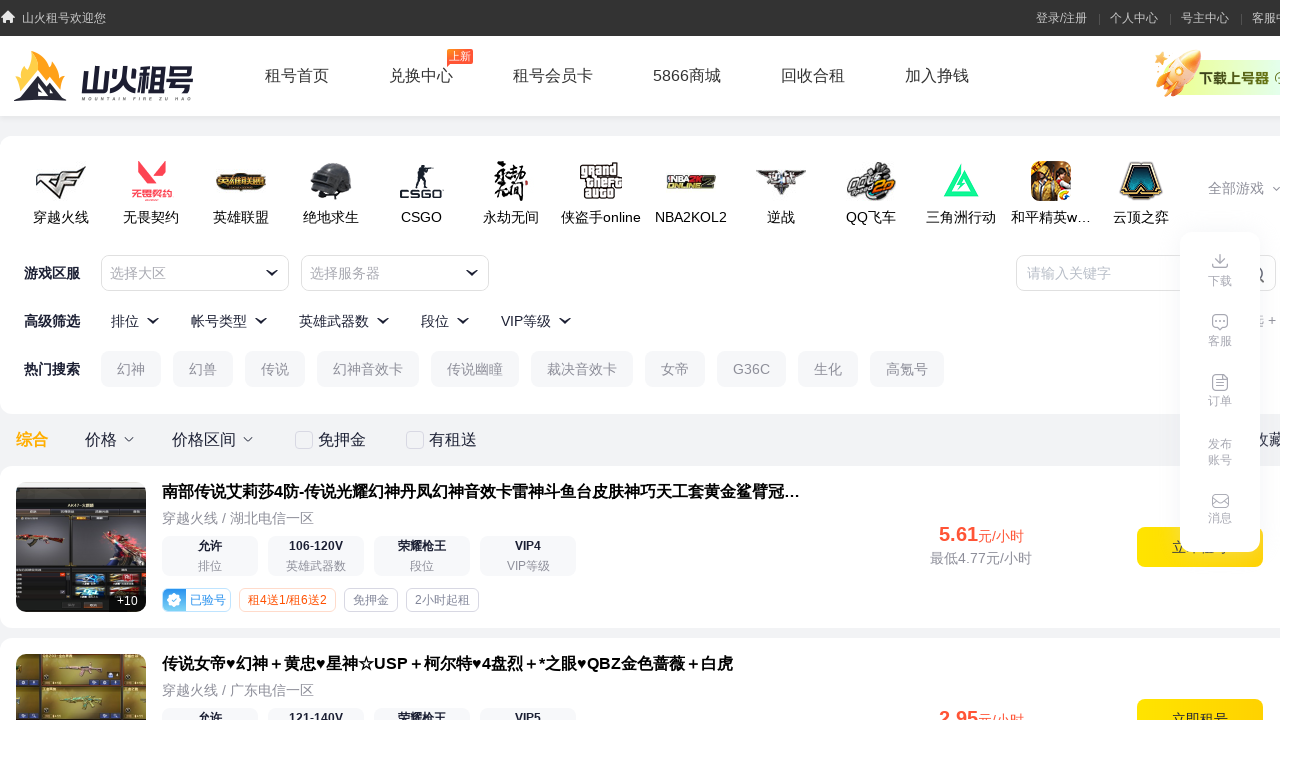

--- FILE ---
content_type: text/html;charset=UTF-8
request_url: https://g.5866.com/Ylxsh28hyZtRYSEi/index?from=default&pageNo=1&gameId=1&tab=0
body_size: 873
content:
<!DOCTYPE html><html lang=""><head><meta charset="utf-8"><meta http-equiv="X-UA-Compatible" content="IE=edge"><meta name="viewport" content="width=device-width,initial-scale=1"><link rel="icon" href="https://g.5866.com/favicon.ico"><title>山火租号-正规租号平台</title><meta name="Keywords" content="lol租号,英雄联盟租号,cf租号,穿越火线租号,lol账号出租,绝地求生,lol租号平台,山火租号官网,游戏出租平台,游戏租号平台,山火租号上号器下载,山火租号APP下载,新游体验平台"><meta name="Description" content="山火租号是国内正规租号平台，玩家无需帐号密码即可畅玩LOL（英雄联盟），CF（穿越火线）等游戏的极品号，可一键自动登号，还有限时低价租号，并且可以根据区域和服务器自行选择账号，无需密码即可畅玩！同时还有防外挂等安全防护功能，能从根源上保证游戏帐号安全"><link href="https://gmallstatic.5866.com/index/css/detail.0b5b39ba.css" rel="prefetch"><link href="https://gmallstatic.5866.com/index/js/detail.5f6a380e.js" rel="prefetch"><link href="https://gmallstatic.5866.com/index/css/app.232ec8ad.css" rel="preload" as="style"><link href="https://gmallstatic.5866.com/index/css/chunk-vendors.c412edf5.css" rel="preload" as="style"><link href="https://gmallstatic.5866.com/index/js/app.04134e72.js" rel="preload" as="script"><link href="https://gmallstatic.5866.com/index/js/chunk-vendors.52f07477.js" rel="preload" as="script"><link href="https://gmallstatic.5866.com/index/css/chunk-vendors.c412edf5.css" rel="stylesheet"><link href="https://gmallstatic.5866.com/index/css/app.232ec8ad.css" rel="stylesheet"></head><body><noscript><strong>We're sorry but zuhao-web doesn't work properly without JavaScript enabled. Please enable it to continue.</strong></noscript><div id="app"></div><script src="https://res.icafe28.com/slot/js/common.js" async></script><script src="https://gmallstatic.5866.com/index/js/chunk-vendors.52f07477.js"></script><script src="https://gmallstatic.5866.com/index/js/app.04134e72.js"></script></body></html>

--- FILE ---
content_type: text/html;charset=UTF-8
request_url: https://sso.kedou.com/login.do?loginType=1005&site_id=gamerent_wx&env=false&extData=false&tgt=self&callbackUrl=https://sso.5866.com/gamerent_wx/loginCheck?toUrl=https%3A%2F%2Fg.5866.com%2FqrLoginCallback?channelNo=Ylxsh28hyZtRYSEi
body_size: 10394
content:










<!DOCTYPE html PUBLIC "-//W3C//DTD XHTML 1.0 Transitional//EN" "http://www.w3.org/TR/xhtml1/DTD/xhtml1-transitional.dtd">
<html xmlns="http://www.w3.org/1999/xhtml">
<head>
    <meta http-equiv="Content-Type" content="text/html; charset=utf-8"/>
    <meta http-equiv="Access-Control-Allow-Origin" content="*"/> 
    <meta http-equiv="X-UA-Compatible" content="IE=edge,chrome=1"/>
    <title>顺网SSO 登录页</title>
    <link href="https://static.kedou.com/sso/static//1.2.5/style/public.css" rel="stylesheet" type="text/css"/>
    <link href="https://static.kedou.com/sso/static//1.2.5/style/public-gray.css" rel="stylesheet" type="text/css"/>

    
		
		    <link href="//gmallstatic.5866.com/sso/css/default.css" rel="stylesheet" type="text/css"/>
		
		
	
    
   
    
    <script type="text/javascript" src="https://static.kedou.com/sso/static//1.2.5/js/md5.js"></script>
    <script type="text/javascript" src="https://static.kedou.com/sso/static//1.2.5/js/jquery-1.4.3.js"></script>
    <script type="text/javascript" src="https://static.kedou.com/sso/static//1.2.5/js/jquery.slider.js"></script>
    <script type="text/javascript" src="https://static.kedou.com/sso/static//1.2.5/js/qrcode.min.js"></script>
    <script type="text/javascript" src="https://static.kedou.com/sso/static//1.2.5/login/js/StringUtil.js"></script>
    <script type="text/javascript" src="https://static.kedou.com/sso/static//1.2.5/js/base.js"></script>
    <script type="text/javascript" src="https://static.kedou.com/sso/static//1.2.5/login/js/jsencrypt.js"></script>
    <script type="text/javascript" src="https://static.kedou.com/sso/static//1.2.5/login/js/login.js?v=00"></script>
    <script type="text/javascript" src="https://static.kedou.com/sso/static//1.2.5/login/js/vc_plug.js"></script>
    <script type="text/javascript" src="https://static.kedou.com/sso/static//1.2.5/login/js/quick_login_min.js"></script>
    <script type="text/javascript" src="https://res.wx.qq.com/connect/zh_CN/htmledition/js/wxLogin.js"></script>
    
        <script type="text/javascript" src="https://static.kedou.com/sso/static//1.2.5/login/js/sw-pv-report-js.min.js"></script>
    

    
</head>
<body id="dialog-checkcode" class="">
<script type="text/javascript">
    var SSO_SERVER = "https://sso.kedou.com";
    var interfaceServer = "https://interface.kedou.com";
    var identityServer = "https://i.kedou.com";
    var validPhoneRex = /^(13\d{9}|14\d{9}|15\d{9}|18\d{9}|19\d{9}|16\d{9}|17\d{9})$/;
</script>

<div class="passport-login" style="display:none;">
<!-- app二维码 -->


        
<form id="login_form_" name="login" onsubmit="return false;" action="/login.do;jsessionid=F58B618E5B1D8C507096391A55A4BFE7" method="post" class="app_login_from">
    <div class="login-box" id="normal_login">
        <div class="login-msg msg">
			<div class="field-tip">
	            <ul class="error" id="login_">
	                <li><span id="errorSpan">&nbsp;</span></li>
	            </ul>
	            
	            	<div class="login-type-link"><a class="a035 btn-back-sms" href="#"><span class="icon_type icon_sms"></span>短信快捷登录</a></div>
	            
        	</div>
        </div>

        <div class="field placeholder field-username">
            <label style="float: left;">用户名：</label>
            <input class="login-text text-one" name=userName type="text"
                   tabindex="1" id="userName" placeholder="用户名/邮箱/手机号" value=""/>
            <em></em></div>
        <div class="field placeholder field-password">
           <label style="float: left;">密　码：</label>
           <span id="inputEdit">
                <input tabindex="2" class="login-text text-two" placeholder="请输入密码" id="passwordInp" type="password" value=""/>
            </span>
            <div id="safeEdit" style="display:none; float: left; margin-bottom: 17px;_margin-left:3px;_margin-top:2px"></div>
        </div>
        <!--多账号计费免登-->
        <div class="protocol-tip multiple-agreement" style="display: none">
            <p>
                <input type="checkbox" class="form_check" id="agreementCheckbox2">
                <span class="agreement_chk2">同意授权绑定身份标识,享免密登录</span>
                <a href="//i.kedou.com/agreement/netBarFreeLogin" target="_blank" class="a035">《免登协议》</a>
            </p>
        </div>
        <div class="protocol-dialog" style="display: none">
            <div class="protocol-dialog-main">
                <div class="header">
                    <div class="header-title">绑定授权</div>
                </div>
                <div class="main">
                    <div class="text-area">
                        授权我们绑定您的网吧身份信息，下次在同一网吧无需登录验证，享受快捷免登服务
                        我已同意并阅读
                        <a href="//i.kedou.com/agreement/netBarFreeLogin" target="_blank">《授权免登协议》</a>
                    </div>
                </div>
                <div class="bottom">
                    <button class="agree-btn">授权绑定并登录</button>
                    <a class="link protocol-dialog-close" href="#">不绑定，继续登录 </a>
                </div>
            </div>
        </div>
        <!--多账号计费免登end-->
        <div class="submit">
            <input type="hidden" name="callbackUrl" value="https://sso.5866.com/gamerent_wx/loginCheck?toUrl=https://g.5866.com/qrLoginCallback?channelNo=Ylxsh28hyZtRYSEi" id="login_form__callbackUrl"/>
            <input type="hidden" name="loginCssUrl" value="//gmallstatic.5866.com/sso/css/default.css" id="login_form__loginCssUrl"/>
            <input type="hidden" name="site_id" value="gamerent_wx" id="login_form__site_id"/>
            <input type="hidden" name="login_rbt" value="t" id="login_form__login_rbt"/>
            <input type="hidden" name="cssSiteId" value="" id="login_form__cssSiteId"/>
            <input type="hidden" name="css" value="" id="login_form__css"/>
            <input type="hidden" name="version" value="" id="login_form__version"/>
            <input type="hidden" name="env" value="false" id="login_form__env"/>
            <input type="hidden" name="extData" value="false" id="login_form__extData"/>
            <input type="hidden" name="reportData" value="" id="login_form__reportData"/>
            <input type="hidden" name="password" value="" id="password"/>
            <input type="hidden" name="md5" value="false" id="md5"/>
            <input type="hidden" name="loginSiteId" value="" id="loginSiteId"/>
            <input type="hidden" name="token_site_id" value="gamerent_wx" id="tokenSiteId"/>
            <input type="hidden" name="freeTicket" value="" id="freeTicket"/>
            <input type="hidden" name="memberId" value="" id="memberId"/>
            <input type="hidden" name="loginType" value="quickLogin" id="loginType"/>
            <input type="hidden" name="loginPage" value="inline" id="login_form__loginPage"/>
            <input type="hidden" name="tgt" value="self" id="login_form__tgt"/>
            <input type="hidden" name="tgtCancel" value="" id="login_form__tgtCancel"/>
            <input type="hidden" name="needSmsQuickLogin" value="true" id="login_form__needSmsQuickLogin"/>
        	<input type="hidden" name="needImmediatelyReg" value="true" id="login_form__needImmediatelyReg"/>
            <input type="hidden" name="sessionId" value="" id="sessionId"/>
            <input type="hidden" name="weakPwdState" value="" id="weakPwdState"/>
            <input type="hidden" name="siteScene" value="" id="login_form__siteScene"/>
            <input type="hidden" name="businessScene" value="" id="businessScene"/>
            <input type="hidden" name="idCardName" value="" id="idCardName"/>
            <input type="hidden" name="authFreeType" value="" id="authFreeType"/>
            <input type="hidden" name="guestType" value="" id="guestType"/>
            <input type="hidden" name="guestLogin" value="" id="guestLogin"/>

            
                
                
                
                
            
            <button id="loginButton_YHJ" type="button" tabindex="5" class="enter"></button>
            
        </div>
        
        
        
        
        	<div class="register_link">
        	    <a href="https://i.kedou.com/goRegister?returnUrl=https%3A%2F%2Fsso.5866.com%2Fgamerent_wx%2FloginCheck%3FtoUrl%3Dhttps%3A%2F%2Fg.5866.com%2FqrLoginCallback%3FchannelNo%3DYlxsh28hyZtRYSEi&amp;site_id=gamerent_wx&amp;regVersion=&amp;env=false" class="a035" target="_blank" >立即注册</a>
			</div>
        
        
    </div>
</form>




</div>

<div class="sms-login" id="sms-login" style="display:none;">
    <!-- app二维码 -->

	        
<form id="sms_login_form" name="sms_login_form" onsubmit="return false;" action="/login.do;jsessionid=F58B618E5B1D8C507096391A55A4BFE7" method="post" class="app_login_from">
		<div  class="login-box">

            <div class="login-msg msg">
				<div class="field-tip">
					<ul class="error" id="login2">
						<li><span id="errorSpan2">&nbsp;</span></li>
					</ul>
                    <div class="login-type-link"><a class="a035 btn-back-passport" href="#"><span class="icon_type icon_passport"></span>通行证账号登录</a></div>
				</div>
				<div class="field placeholder field-phonenumber">
			    <label style="float: left;">手机号：</label>
			    <span>
					<input id="sms-phonenumber" class="login-text phonenumber-input" type="text" placeholder="请输入手机号"   value="">
				</span>
			</div>
			<div class="field placeholder field-sms-verify">
				<label style="float: left;">短信验证码：</label>
				<input tabindex="3" id="sms-checkcode" class="login-text sms-checkcode" maxlength="6" placeholder="短信验证码" type="text" value=""
                       onpaste="value=value.replace(/[^\0-9\.]/g,'')" onkeyup="value=value.replace(/[^\0-9\.]/g,'')" >
				<input type="button" id="btnSendSMS" class="phone_sms_resend" tabindex="2" value="发送短信验证码" maxlength="10">
            </div>
            <input type="hidden" name="smsMobileActiveNo" value="" id="checkcode"/>
            <input type="hidden" name="smsNumber" value="" id="phonenumber"/>
			<input type="hidden" name="callbackUrl" value="https://sso.5866.com/gamerent_wx/loginCheck?toUrl=https://g.5866.com/qrLoginCallback?channelNo=Ylxsh28hyZtRYSEi" id="sms_login_form_callbackUrl"/>
            <input type="hidden" name="loginCssUrl" value="//gmallstatic.5866.com/sso/css/default.css" id="sms_login_form_loginCssUrl"/>
        	<input type="hidden" name="site_id" value="gamerent_wx" id="site_id"/>
            <input type="hidden" name="cssSiteId" value="" id="sms_login_form_cssSiteId"/>
        	<input type="hidden" name="css" value="" id="sms_login_form_css"/>
        	<input type="hidden" name="version" value="" id="sms_login_form_version"/>
        	<input type="hidden" name="env" value="false" id="sms_login_form_env"/>
        	<input type="hidden" name="needCode" value="" id="sms_login_form_needCode"/>
        	<input type="hidden" name="extData" value="false" id="sms_login_form_extData"/>
        	<input type="hidden" name="reportData" value="" id="sms_login_form_reportData"/>
            <input type="hidden" name="tgt" value="self" id="sms_login_form_tgt"/>
            <input type="hidden" name="tgtCancel" value="" id="sms_login_form_tgtCancel"/>
        	<input type="hidden" name="needSmsCheckCode" value="true" id="sms_login_form_needSmsCheckCode"/>
        	<input type="hidden" name="needSmsQuickLogin" value="true" id="sms_login_form_needSmsQuickLogin"/>
        	<input type="hidden" name="needImmediatelyReg" value="true" id="sms_login_form_needImmediatelyReg"/>
			<div class="submit">
				<button type="button" tabindex="5" class="enter" onclick="smsLoginClick()"></button>
			</div>
			<div class="protocol-tip" style="padding:8px 0;">
				<p>
                    <input type="checkbox" class="form_check" tabindex="7" id="agreementCheckbox" checked="true"/>
                    <span class="agreement_chk">我已阅读并接受</span>
                    <a href="//img.5866.com/APP/ysxy/privacy.html" target="_blank" class="a035">《用户协议》</a>
                    及<a href="//i.kedou.com/agreement/privacy"  target="_blank" class="a035">《隐私政策》</a>
                </p>
			</div>
			</div>
			
		</div>
	</form>



</div>

<div class="weChat-login" style="display: none;">
    <div class="title">微信扫码登录</div>
    <!-- 二维码 -->
    <div class="code-box">
        <!-- 二维码登录 -->
        <div class="code_login" id="code_login">
        </div>
        <!-- 加载二维码 -->
        <div class="code_load" style="display: none;">
            <div class="load-icon"></div>
            <div class="load-text">加载中</div>
        </div>
        <!-- 加载失败 -->
        <div class="code_fail" style="display: none;">
            <div class="code_fail_box">
                <div class="code_fail_text">二维码已失效</div>
                <div class="code_refresh_btn">
                    <button>请点击刷新</button>
                </div>
            </div>
        </div>
    </div>
    <div class="text" >扫码关注公众号登录注册</div>
    <div class="text change-login-type">
        <a class="change-login-type-a" href="javascript:void(0)"> 扫描登录失败，试试这个</a>
    </div>
    <div class="back-passport">
        <a href="###">
            <img src="https://static.kedou.com/sso/static//1.2.5/images/accounticon.png" alt="">
            <span>账号登录</span>
        </a>
    </div>
</div>

<!-- 撤销注销 -->
<div class="weChat-repeal-tip-content" style="display: none">
    <!-- 已注销提示 -->
    <div class="weChat-repeal-box">
        <div class="title">温馨提示</div>
        <div>该账号已注销,如需登录请撤销</div>
        <button class="btn-repeal">撤销注销</button>
        <button class="btn-cancel">取消</button>
    </div>
    <form method="post" id="cancel_form_"  onsubmit="return false;">
        <input type="hidden" name="optToken" id="c_optToken"/>
        <input type="hidden" name="site_id" id="c_site_id"/>
        <input type="hidden" name="memberName" id="c_memberName"/>
    </form>
</div>

<div class="weChat-login2" style="display: none;">
    <!-- 二维码 -->
    <div class="code-box">
        <!-- 二维码登录 -->
        <div class="code_login" id="wechat_login"style="height: 300px;">
        </div>
    </div>
    <div class="code_fail" style="display: none;">
        <div class="code_fail_box">
            <div class="code_fail_text">二维码已失效</div>
            <div class="code_refresh_btn">
                <button>请点击刷新</button>
            </div>
        </div>
    </div>
</div>

<!-- 小程序扫码登录 -->
<div class="mini-weChat-login" style="display:none;">
    <div class="title">微信扫码登录</div>
    <!-- 小程序扫码登录 二维码 -->
    <div class="code-box">
        <!-- 小程序扫码登录 二维码登录 -->
        <div class="code_login" id="mini_code_login">
            <img src="https://static.kedou.com/sso/static//1.2.5/images/application_code_loading.png" alt="">
        </div>
        <!-- 小程序扫码登录 二维码登录加载中 -->
        <div class="code_load" style="display: none;">
            <div class="load-icon"></div>
            <div class="load-text">加载中</div>
        </div>
        <!-- 小程序扫码登录 二维码失效 -->
        <div class="code_fail" style="display: none;">
            <div class="code_fail_box">
                <div class="code_fail_text">二维码已失效</div>
                <div class="code_refresh_btn">
                    <button>请点击刷新</button>
                </div>
            </div>

        </div>
    </div>
    <div class="text">请使用微信扫描此小程序码登录</div>
    <div class="back-passport">
        <a href="">
            <img src="https://static.kedou.com/sso/static//1.2.5/images/accounticon.png" alt="">
            <span>账号登录</span>
        </a>
    </div>
</div>
<!-- 小程序扫码登录 -->


<div class="login-loading" id="loading_login" style="display: none"></div>

<!-- APP二维码登录 -->
<div class="app-weChat-login" style="display:none">
    <div class="phone-code">
        <img src="https://static.kedou.com/sso/static//1.2.5/images/verification_code.png" alt="">
    </div>
    <div class="title">手机扫码，安全登录</div>
    <!-- 二维码 -->
    <div class="code-box">
        <!-- 二维码登录 -->
        <div class="code_login" style="display:block;">
            <div id="app_code_login"></div>
            <div class="code-load-desc">
                <div class="code-load-desc-1">
                    打开
                    <img src="https://static.kedou.com/sso/static//1.2.5/images/symbol_icon_1.png" class="symbol-1" alt="">
                    
                    <img src="https://static.kedou.com/sso/static//1.2.5/images/symbol_icon_2.png" class="symbol-2" alt="">
                    扫描二维码
                </div>
                <!-- 文案过长 -->
                <div class="code-load-desc-2">在页面顶部打开扫一扫，即可快速安全登录</div>
            </div>
        </div>
        <!-- 二维码登录加载中 -->
        <div class="code_load" style="display:none;">
            <div class="load-icon"></div>
            <div class="load-text">加载中</div>
            <div class="code-load-desc">
                <div class="code-load-desc-1">
                    打开
                    <img src="https://static.kedou.com/sso/static//1.2.5/images/symbol_icon_1.png" class="symbol-1" alt="">
                    
                    <img src="https://static.kedou.com/sso/static//1.2.5/images/symbol_icon_2.png" class="symbol-2" alt="">
                    扫描二维码
                </div>
                <div class="code-load-desc-2">在页面顶部打开扫一扫，即可快速安全登录</div>
            </div>
        </div>
        <!-- 二维码失效 -->
        <div class="code_fail" style="display:none;">
            <div class="code_fail_box">
                <div class="code_fail_text">二维码已失效</div>
                <div class="code_refresh_btn">
                    <button>请点击刷新</button>
                </div>
            </div>
            <div class="code-fail-desc">打开
                <img src="https://static.kedou.com/sso/static//1.2.5/images/symbol_icon_1.png" class="symbol-1" alt="">
                
                <img src="https://static.kedou.com/sso/static//1.2.5/images/symbol_icon_2.png" class="symbol-2" alt="">
                扫描二维码
            </div>
        </div>
        <!-- 扫码成功 -->
        <div class="code_success" style="display:none;">
            <div class="code_success_box">
                <img src="https://static.kedou.com/sso/static//1.2.5/images/chenggong.png" alt="">
                <div class="code_success_text">扫描成功</div>
                <div class="code_refresh_btn">
                    请在手机上点击确认即可登录
                </div>
            </div>
        </div>
    </div>
</div>
<!-- SSO授权登录 -->
<div class="sso-authorize-login" style="display: none;">
    <div class="anthorization-content">
        <div class="header-title">
            欢迎使用顺网通行证登录
        </div>
        <div class="header-tip">
            <div class="title-tip">点击头像授权我们使用您的会员信息快速登录</div>
        </div>
        <div class="userinfo">
            <div class="avatar">
                <div class="avatar-img">
                    <img src="https://static.kedou.com/sso/static//1.2.5/images/application_code_loading.png" alt="">
                </div>
                <div class="nickname"></div>
            </div>
        </div>
        <div class="error-tip" id="errorSpanAuto"></div>
        <div class="other-ways-to-login">其他方式登录>></div>
        <div class="anthorization-footer">
            <div class="check-box">
                <input type="checkbox" id="agreementCheckbox-auto" >
            </div>
            <div class="agreement-text">
                我已阅读并接受
            </div>
            
                <div class="agreement agreement-user">
                    <a href="//img.5866.com/APP/ysxy/privacy.html" target="_blank" class="a035">《用户协议》</a>
                </div>
            
            
                <div class="agreement-text">及</div>
                <div class="agreement agreement-privacy">
                    <a href="//i.kedou.com/agreement/privacy"  target="_blank" class="a035">《隐私政策》</a>
                </div>
            
        </div>
    </div>
</div>
<!-- 手机端SSO授权登录 -->
<div class="sso-authorize-login-wx"  style="display:none;">
    <div class="page-content">
        <div class="header">
            <div class="header-title">通行证登录</div>
            <div class="desc">授权使用您的网吧身份信息（<span></span>）完成快速登录</div>
        </div>
        <div class="main">
            <div class="code-box qrcode-wrapper">
                <div class="code_login code_default" id="auth_code_login">
                    <div class="">
                        <img class="qrcode" src="https://static.kedou.com/sso/static//1.2.5/images/application_code_loading.png" alt="" />

                    </div>
                </div>
                <!-- 小程序扫码登录 二维码登录加载中 -->
                <div class="code_load code_default" style="display: none;">
                    <div class="load-icon"></div>
                    <div class="load-text">加载中</div>
                </div>
                <!-- 小程序扫码登录 二维码失效 -->
                <div class="code_fail code_default" style="display: none;">
                    <div class="code_fail_box">
                        <div class="code_fail_text">二维码已失效</div>
                        <div class="code_refresh_btn">
                            <button>请点击刷新</button>
                        </div>
                    </div>
                </div>
                <div class="qrcodeDesc" style="display: none;">微信扫码关注公众号</div>
            </div>
            <div class="text-area">
                1.本次授权将会获取您在网吧上机的身份证信息(加密处理),用于创建通行证账号，并与您的微信及手机号进行绑定，后续可在该网吧授权登录。
                2.如您使用非本人身份上机，系违规操作，请勿使用本功能。如您违规授权，造成的账号纠纷及风险将由您自行承担。
                <a href="//img.5866.com/APP/ysxy/privacy.html" target="_blank">《顺网用户协议》</a>
                <a href="//i.kedou.com/agreement/privacy" target="_blank">《隐私政策》</a>
                <a href="//i.kedou.com/agreement/netBarFreeLogin" target="_blank">《网吧免登协议》</a>
            </div>
        </div>
        <div class="bottom">
            <button>同意协议，授权免登</button>
            <div class="other-ways-to-login">
                <a class="loglink" href="javascript:void(0);">其他方式登录 </a>

            </div>
            <div class="privacy-control">
                <div class="linkList">
                    同意
                    <a href="//img.5866.com/APP/ysxy/privacy.html" target="_blank">《顺网用户协议》</a>
                    <a href="//i.kedou.com/agreement/privacy" target="_blank">《隐私政策》</a>
                    <a href="//i.kedou.com/agreement/netBarFreeLogin" target="_blank">《网吧免登协议》</a>
                </div>
            </div>
        </div>
    </div>
</div>
<!-- 极验校验 -->
<div id="captcha" style="display:none"></div>

<script type="text/javascript" src="https://static.kedou.com/sso/static//1.2.5/js/gt.js"></script>
<script type="text/javascript" src="https://static.kedou.com/sso/static//1.2.5/js/gtUtil.js"></script>

<script type="text/javascript" src="https://static.kedou.com/sso/static//1.2.5/login/js/pwdUtil.js"></script>


    
        <script src="https://res.icafe28.com/slot/js/common.js"></script>
    

<script type="text/javascript">
    if ("https:" == document.location.protocol) {
        interfaceServer = interfaceServer.replace("http:", "https:");
        SSO_SERVER = SSO_SERVER.replace("http:", "https:");
    }
    
    var errorMsg = "";
    var loginType = "1005";
    var originLoginType = loginType;
    var loginCssUrl = "//gmallstatic.5866.com/sso/css/default.css";
    var cssSiteId = "";
    var siteId = "gamerent_wx";
    var callbackUrl = "https://sso.5866.com/gamerent_wx/loginCheck?toUrl=https://g.5866.com/qrLoginCallback?channelNo=Ylxsh28hyZtRYSEi";
    var loginMode = "";
    var isFreeLoginFlag = "false" == 'true' ? true : false;
    var needCheckCode = "false" == 'true' ? true : false;
    var needSmsCheckCode = "true" == 'true' ? true : false;
    var needReportData = "true" == 'true';
    var isSmsLogin = (!!loginMode && loginMode.indexOf("smsLogin") !== -1);
    var agreeAutoChecked = 'true' == 'true';//短信登录使用
    var tgt = "self";
    var freeName;
    var dllSwitch = "";
    var headAuthType = "";
    var smsSendExpTime = "";
    var checkTimeInterval = "3";
    //后台业务控制
    var showQuickAuthFlag = false;
    var unAuthAgreementFlag = "false" == 'true'? true : false;

    var _isSwBrowser = false;
    var _isNewSwBrowser = false;

    var baseCallBackParam = "&callbackUrl=" + encodeURIComponent(callbackUrl) + "&site_id=" + siteId + "&tgt=" + tgt + "&cssSiteId=" + cssSiteId + "&loginCssUrl=" + encodeURIComponent(loginCssUrl);

    $(document).keydown(function (event) {
        if (event.keyCode == 13) {
            event.preventDefault();
              $("#loginButton_YHJ").trigger("click");
        }
    });

    //隐私协议勾选框
    $(".agreement_chk").bind('click', function () {
    	$("#agreementCheckbox").trigger('click');
    });

    function showNormalLoginError(errorMsg) {
        document.getElementById("errorSpan").innerHTML = errorMsg;
        $("#errorSpan").addClass("errorSpan");
    }
    function showSmsLoginError(errorMsg) {
        document.getElementById("errorSpan2").innerHTML = errorMsg;
        $("#errorSpan2").addClass("errorSpan");
    }

    $(document).ready(function () {
        showLogin(); //用户已经选择普通登录
        try {
            _isSwBrowser = window.external.getWebCltType();
            var _swClientFileVersion = window.external.getClientFileVersion();
            _isNewSwBrowser = !!_swClientFileVersion && _swClientFileVersion >= '2024.02.22.2';
        } catch (e) {
        }
        
        $(".login-type-link>a").click(function(e){
			e.preventDefault();

			//显示通行证登录窗口
			if($(this).hasClass("btn-back-passport")) {
			    hideAllLogin();
                $(".passport-login").show();
                isSmsLogin = false;
			} else{//显示短信登录窗口
                hideAllLogin();
				$(".sms-login").show();
                isSmsLogin = true;
			}
		});
        $(".back-passport").bind('click', function () {
            $(".weChat-login").hide();
            if (isSmsLogin) {
                $(".sms-login").show();
            } else {
                $(".passport-login").show();
            }
        });
        $(".bottom button").bind('click', function () {
            $(".sso-authorize-login-wx .page-content").addClass("type3-1").removeClass("privacy-page");
        });
        $('.app_qr_code').click(function (e) {
            hideAllLogin();
            document.getElementById("loginSiteId").value = '1012';
            doAppLogin();
        });
        $(".phone-code > img").bind('click', function () {
            hideAllLogin();
            if (isSmsLogin) {
                $(".sms-login").show();
            } else {
                $(".passport-login").show();
            }
        });
        
        refresh();
        
        function infoCallback() {}
        
		function checkInfoCallback() {}

		if (needReportData) {
            try {
                setInterval(SwPvReport.getBarInfo(function (data) {
                    $("input[name = 'reportData']").each(function (i, e) {
                        if ($(e).val() == '') {
                            $(e).val(JSON.stringify(data))
                        }
                    })
                }), 200);
            } catch (e) {
                console.log('load reportData error');
            }
        }
        var loginInfo;
        var ssoAuth;
        var dllJson = [];
		if(isFreeLoginFlag) {
			//获取本地服务用户登录信息
	        $.ajax({
	            url:"https://plugin.kedou.com:9199/getMemberInfo.htm",  
	            dataType:'jsonp',  
	            data:'',
	            type : 'get',
	            jsonp:'callback',
	            jsonpCallback:'infoCallback',
	            async : false, //同步
	            success:function(result) {
	            	if(null==result.key)
	            		return;
                    loginInfo = result.key;
                    dllJson = JSON.parse(result.value);
                    ssoAuth = dllJson.ssoAuth;
                    if (!ssoAuth) {
                        if (!!dllSwitch && (dllSwitch&4) === 4) {
                            return;
                        }
                        checkMemberInfo();
                        return;
                    }
                    if (!!dllSwitch && (dllSwitch&2) === 2) {
                        return;
                    }
                    if (headAuthType && (headAuthType&2) === 2) {
                        var titleName = !!dllJson.nickName ? unescape(dllJson.nickName.replace(/\\/g, "%")) : dllJson.memberName;
                        $(".sso-authorize-login").find(".avatar-img img").attr("src", "https://interface.kedou.com/front/interface/headImageQuery.htm?memberId="+ dllJson.memberId);
                        $(".sso-authorize-login").find(".avatar-img img").attr("alt", dllJson.memberName);
                        $(".sso-authorize-login").find(".nickname").html(titleName);
                        showQuickAuthFlag = true;
                        hideAllLogin();
                        $(".sso-authorize-login").show();
                        return;
                    } else {
                        checkMemberInfo();
                    }
	            },  
	            timeout:500
	        });

            $(".other-ways-to-login").bind("click", function (){
                $(".sso-authorize-login").hide();
                $(".sso-authorize-login-wx").hide();
                showQuickAuthFlag = false;
                $("#businessScene").val(undefined);
                loginType = originLoginType;
                showLogin();
            });

            var headLoginClicked = false;
            $(".sso-authorize-login-wx .code_login").bind('click', function () {
                if (!headLoginClicked && $(".sso-authorize-login-wx .type3-4").length > 0) {
                    headLoginClicked = true;
                    dllJump();
                    headLoginClicked = false;
                }
            });

            $(".avatar-img").bind("click", function () {
                if (!checkAutoLoginAgreement()) {
                    return;
                }
                hideAutoLoginError();
                checkMemberInfo();
            });

            function checkMemberInfo() {
                $.ajax({
                    url:"https://plugin.kedou.com:9199/checkMemberInfo.htm",
                    dataType: "jsonp",
                    data:{"memberId":loginInfo},
                    type: 'get',
                    jsonp:'callback',
                    jsonpCallback:'checkInfoCallback',
                    async: false, //同步
                    success: function(data) {
                        var freeTicket = data.freeTicket;
                        var memberId = data.memberId;
                        if(null == freeTicket || null == memberId)
                            return;
                        if (ssoAuth) {
                            autoLogin(freeTicket, memberId);
                        } else {
                            autoLoginAjax(freeTicket, memberId);
                        }
                    },
                    timeout: 500
                });
            }
		}
        function autoLogin(freeTicket, memberId) {
            $("#memberId").val(memberId);
            $("#freeTicket").val(freeTicket);
            document.getElementById("login_form_").action = SSO_SERVER + "/freeLogin.do";
            document.getElementById("login_form_").submit();
        }

        function autoLoginAjax(freeTicket, memberId) {
            $("#memberId").val(memberId);
            $("#freeTicket").val(freeTicket);
            var data = $("#login_form_").serialize();
            $.ajax({
                url: SSO_SERVER + "/freeLogin.do",
                data: data,
                dataType: 'json',
                type: 'post',
                success: function(data) {
                    $("#businessScene").val(data.businessScene);
                    loginType = data.qrType;
                    if (loginType == 'none') {
                        if (data.dataBind == 'true') {
                            $("#idCardName").val(dllJson.memberName);
                            $("#authFreeType").val("2");
                            $(".multiple-agreement").show();
                        }
                        return;
                    }
                    freeName = data.name;
                    if (loginType == 'dll') {
                        dllJson = data;
                        var needHeadAuth = data.needHeadAuth;
                        if ((!!headAuthType && (headAuthType&4) === 4) || (!!needHeadAuth && needHeadAuth === 'true')) {
                            var classId = "sso-authorize-login-wx";
                            $("." + classId + " .header .header-title").text("通行证登录")
                            $("." + classId + " .page-content").addClass("type3-4");
                            $("." + classId + " .header .desc span").html(freeName);
                            $("." + classId + " .qrcodeDesc").html("网吧会员");
                            $("#auth_code_login img").attr("src", "https://interface.kedou.com/front/interface/headImageQuery.htm?memberId="+ dllJson.memberId);
                            showQuickAuthFlag = true;
                            hideAllLogin();
                            $("." + classId).show();
                            return;
                        }
                        dllJump();
                        return ;
                    }
                    showLogin();
                }
            });
        }

		function dllJump() {
            var urlParam = parseJsonParam(dllJson);
            window.location.href = "/autoLoginCallback.do?" + urlParam + baseCallBackParam;
        }
    });

    function reportDllMemberName(scene) {
        if(isFreeLoginFlag && (dllSwitch&4) !== 4) {
            //获取本地服务用户登录信息
            $.ajax({
                url:"https://plugin.kedou.com:9199/getMemberInfo.htm",
                dataType:'jsonp',
                data:'',
                type : 'get',
                jsonp:'callback',
                jsonpCallback:'infoCallback',
                async : false, //同步
                success:function(result) {
                    if(null == result.key)
                        return;
                    loginInfo = result.key;
                    dllJson = JSON.parse(result.value);
                    ssoAuth = dllJson.ssoAuth;
                    if (!ssoAuth) {
                        var postData = {
                            memberName:dllJson.memberName,
                            businessScene:scene
                        }
                        $.ajax({
                            url: SSO_SERVER + "/reportDllData.do",
                            data: postData,
                            dataType: 'json',
                            type: 'post',
                            success: function(data) {
                            }
                        });
                    }
                },
                timeout:500
            });
        }
    }

    function showLogin() {
        if (loginType === '1008') {
            document.getElementById("loginSiteId").value = loginType;
            doWxSubLogin();
        } else if (loginType === '1005') {
            document.getElementById("loginSiteId").value = loginType;
            doWxChatLogin();
        } else if (loginType === '1012') {
            document.getElementById("loginSiteId").value = loginType;
            doAppLogin();
        } else if(loginType === '1013') {
            document.getElementById("loginSiteId").value = loginType;
            doWxMiniLogin();
        } else if (!!loginMode && loginMode.indexOf("smsLogin") !== -1) {//登录异常时展示短信登录页面
            //hideAllLogin();
            $(".passport-login").hide();
            $(".sms-login").show();
            isSmsLogin = true;
            if (errorMsg !== "" && errorMsg != null) {
                showSmsLoginError(errorMsg);
            }
        } else {
            hideAllLogin();
            $("#quick_login").hide();
            $("#loading_login").hide();
            $(".passport-login").show();
            $("#loginType").val("normalLogin");
            if (errorMsg !== "" && errorMsg != null) {
                showNormalLoginError(errorMsg);
                isSmsLogin = false;
            }
        }
    }
    
    function showChildSite() {
        if ($(this).attr("id")) {
            goToOtherSite($(this).attr("id"));
            return false;
        }
        var isActive = $(this).hasClass('on');
        cleanTip();
        if (!isActive) {
            $(this).toggleClass('on');
        }
        return false
    }
    function cleanTip() {
        $(".drop").each(function () {
            $(this).removeClass('on');
        });
    }
    function goToOtherSite(siteId) {
        cleanTip();
        document.getElementById("loginSiteId").value = siteId;
        if (siteId == 1008) {
            doWxSubLogin();
        } else if (siteId == 1013) {
            doWxMiniLogin();
        } else {
            var isSingleAccount = true ;
            if (isSingleAccount) {
                var iWidth = 600; //弹出窗口的宽度;
                var iHeight = 400; //弹出窗口的高度;
                var iTop = (window.screen.availHeight - 30 - iHeight) / 2; //获得窗口的垂直位置;
                var iLeft = (window.screen.availWidth - 10 - iWidth) / 2; //获得窗口的水平位置;
                window.open(SSO_SERVER + "/goOutOauth.do?" + $("#login_form_").serialize(), "_blank", 'width=' + iWidth + 'px,height=' + iHeight + 'px,top=' + iTop + 'px,left=' + iLeft + 'px');
            } else {
                var loginForm = document.getElementById("login_form_");
                loginForm.action = SSO_SERVER + "/goOutOauth.do";
                var linkTgt = $("#linkTgt").val();
                if (linkTgt == "_blank" || !linkTgt) {//
                    loginForm.target = "_blank";
                    if (!!_isSwBrowser && (_isSwBrowser === 1 || !_isNewSwBrowser)) {
                        loginForm.action = SSO_SERVER + "/goOutOauth.do?" + $("#login_form_").serialize();
                    }
                }
                loginForm.submit();
            }
        }
    }
    function doWxChatLogin() {
        var data = $("#login_form_").serialize();
        $.ajax({
            url:  "/getOutSiteOauth.do",
            type: 'post',
            dataType: 'json',
            data: data,
            success: function(data){
                if (showQuickAuthFlag) {
                    return;
                }
                if (!data || data["errorMsg"]) {
                    showQrcodeMsg(data["errorMsg"], "weChat-login2");
                } else {
                    hideAllLogin();
                    $(".weChat-login2 .code_login").html("");
                    $(".weChat-login2").show();
                    new WxLogin({
                        self_redirect: true,
                        id: "wechat_login",
                        appid: data.appid,
                        scope: data.scope,
                        redirect_uri: data.redirect_uri,
                        state: data.state,
                        style: data.style,
                        href: data.href
                    });
                    $("weChat-login2 .code_login").show();
                }
            },
            error: function(e){
                showQrcodeMsg("系统异常", "weChat-login2");
            }
        });
    }
    var userKeyForOpen = '';
    function doWxSubLogin() {
        var data = $("#login_form_").serialize();
        var classId = "weChat-login";
        var codeId = "code_login";
        var businessScene = $("#businessScene").val();
        if (!!businessScene) {
            classId = "sso-authorize-login-wx";
            codeId = "auth_code_login";
            if (!!freeName) {
                $("." + classId + " .header .header-title").text("登录安全验证")
                $("." + classId + " .page-content").addClass("type3-2");
                $("." + classId + " .header .desc span").html(freeName);
                $("." + classId + " .qrcodeDesc").html("微信扫码验证");
            } else {
                $("." + classId + " .header .header-title").text("微信扫码授权登录")
                if (!!unAuthAgreementFlag && !$("." + classId + " .page-content").hasClass("type3-1")) {
                    $("." + classId + " .page-content").addClass("privacy-page");
                } else {
                    $("." + classId + " .page-content").addClass("type3-1").removeClass("privacy-page");
                }
                $("." + classId + " .qrcodeDesc").html("微信扫码关注公众号");
                $("." + classId + " .desc").html("授权使用您的网吧身份信息完成快速登录");
            }
        }
        $.ajax({
            url:  "/getOutSiteOauth.do",
            type: 'post',
            dataType: 'json',
            data: data,
            success: function(data){
                if (showQuickAuthFlag) {
                    return;
                }
                if (data["errorMsg"]) {
                    showQrcodeMsg(data["errorMsg"], classId);
                } else {
                    hideAllLogin();
                    $("." + classId + " .code_login").html("");
                    $("." + classId).show();
                    new QRCode(document.getElementById(codeId), {
                        width:180,
                        height:180,
                        correctLevel: QRCode.CorrectLevel.H,
                        text: data["qrcodeUrl"]
                    });
                    userKeyForOpen = data["key"];
                    $("." + classId + " .code_login").show();
                    //reportDllMemberName(userKeyForOpen);
                    checkWxSubLogin(data["expireSeconds"], classId);
                }
            },
            error: function(e){
                showQrcodeMsg("系统异常", classId);
            }
        });
    }

    function doAppLogin() {
        var data = $("#login_form_").serialize();
        $.ajax({
            url:  "/getOutSiteOauth.do",
            type: 'post',
            dataType: 'json',
            data: data,
            success: function(data){
                if (showQuickAuthFlag) {
                    return;
                }
                if (data["errorMsg"]) {
                    showQrcodeMsg(data["errorMsg"], "app-weChat-login");
                } else {
                    hideAllLogin();
                    $("#app_code_login").html("");
                    new QRCode(document.getElementById("app_code_login"), {
                        width:180,
                        height:180,
                        correctLevel: QRCode.CorrectLevel.H,
                        text: data["qrcodeUrl"]
                    });
                    userKeyForOpen = data["key"];
                    $(".app-weChat-login").show();
                    $('.app-weChat-login .code_login').show();
                    //$(".code_login").show();
                    checkWxSubLogin(data["expireSeconds"], "app-weChat-login");
                }
            },
            error: function(e){
                showQrcodeMsg("系统异常", "weChat-login");
            }
        });
    }

    function hideAllLogin() {
        $(".passport-login").hide();
        $(".sms-login").hide();
        $(".weChat-login").hide();
        $(".mini-weChat-login").hide();
        $(".weChat-login2").hide();
        $(".code_fail").hide();
        $(".code_load").hide();
        $(".app-weChat-login").hide();
        $(".sso-authorize-login-wx").hide();
    }
    function doWxMiniLogin() {
        var data = $("#login_form_").serialize();
        var classId = "mini-weChat-login";
        var codeId = "mini_code_login";
        var businessScene = $("#businessScene").val();
        if (!!businessScene) {
            classId = "sso-authorize-login-wx";
            codeId = "auth_code_login";
            $("." + classId + " .header .header-title").text("登录安全验证")
            $("." + classId + " .page-content").addClass("type3-3");
            $("." + classId + " .header .desc span").html(freeName);
            $("." + classId + " .qrcodeDesc").html("微信扫码验证");
        }
        $.ajax({
            url:  "/getOutSiteOauth.do",
            type: 'post',
            dataType: 'json',
            data: data,
            success: function(data){
                if (showQuickAuthFlag) {
                    return;
                }
                if (data["errorMsg"]) {
                    showQrcodeMsg(data["errorMsg"], classId);
                } else {
                    hideAllLogin();
                    $("." + classId).show();
                    $("#" + codeId + " img").attr("src", data["qrcodeUrl"]);
                    userKeyForOpen = data["key"];
                    $("." + classId + " .code_login").show();
                    reportDllMemberName(data.key);
                    checkWxSubLogin(data["expireSeconds"], classId);
                }
            },
            error: function(e){
                showQrcodeMsg("系统异常", classId);
            }
        });
    }
    //二维码失效提示
    function showQrcodeMsg(msg, classId) {
        hideAllLogin();
        $("." + classId + " .code-box").children("div").hide();
        $("." + classId + " .code_fail_text").html(msg);
        $("." + classId + " .code-box .code_fail").show();
        $("." + classId).show();
    }
    //预登陆提示
    function showQrcodePreLogin(classId) {
        hideAllLogin();
        $("." + classId + " .code_login").hide();
        $("." + classId + " .code_load").hide();
        $("." + classId + " .code_fail").hide();
        $("." + classId + " .code_success").show();
        $("." + classId).show();
    }
    //二维码失效刷新
    $(".code_refresh_btn").bind('click', function () {
        $(".code_fail").hide();
        $(".code_load").show();
        isCheckWxSub = true;
        var siteId = document.getElementById("loginSiteId").value;
        if (siteId == '1008') {
            $(".code_login").html("");//todo code_login是共用样式需优化
            doWxSubLogin();
        }
        if (siteId == "1013") {
            doWxMiniLogin();
        }
        if (siteId == "1012") {
            doAppLogin();
        }
    });

    $(".change-login-type-a").bind("click", function () {
        document.getElementById("loginSiteId").value = '1005';
        doWxChatLogin();
    })

    //二维码失效刷新
    $(".btn-repeal").bind('click', function () {
        var data = $("#cancel_form_").serialize();
        $.ajax({
            url:"/undoCancel.do",
            data:data,
            type: 'post',
            dataType: 'json',
            async: false, //同步
            success: function(data) {
                $(".weChat-repeal-tip-content").show();
                location.reload(true);
            }
        });
    });

    $(".btn-cancel").bind('click', function () {
        location.reload(true);
    });

    var isCheckWxSub = true;
    //扫码状态检测
    function checkWxSubLogin(wxsub_sec, classId){
        if (!isCheckWxSub) {
            return;//异常后无需检测
        }
        if(wxsub_sec > 0){
            wxsub_sec = wxsub_sec - checkTimeInterval;
            $.ajax({
                url:  "/checkWxOpenLogin.do",
                type: 'post',
                dataType: 'json',
                data: {"userKey" : userKeyForOpen, 'site_id': siteId},
                success: function(data){
                    if (data == null || data == '') {
                        showQrcodeMsg("二维码已失效", classId);
                        isCheckWxSub = false;
                    } else if (data.stage == 'init') {

                    } else if (data.stage == 'preLogin') {
                        showQrcodePreLogin(classId);
                    } else if (data.stage == 'loginSuccess' || data.stage == 'singleBind') {
                        var urlParam = parseJsonParam(data);
                        window.location.href = "/loginCallback.do?" + urlParam + baseCallBackParam;
                    } else if (data.stage == 'userCancel') {
                        hideAllLogin();
                        $(".weChat-repeal-tip-content").show();
                        $("#c_memberName").val(data["memberName"]);
                        $("#c_optToken").val(data["optToken"]);
                        $("#c_site_id").val(data["siteId"]);
                        isCheckWxSub = false;
                        return;
                    } else if (data.stage == 'error') {
                        showQrcodeMsg(data["errorMsg"], classId);
                        isCheckWxSub = false;
                        return;
                    } else {
                        var urlParam = parseJsonParam(data);
                        window.location.href = "/loginCallback.do?" + urlParam + baseCallBackParam;
                    }
                },
                error: function(e){
                    console.log(e);
                }
            });
            setTimeout("checkWxSubLogin("+wxsub_sec+",'" +classId + "')",checkTimeInterval * 1000);
        } else {
            showQrcodeMsg("二维码已失效", classId);
        }
    }

	function jumpUrl(json) {
		var tgt = json["tgt"];
		var callbackUrl = json["fmtCallbackUrl"];
		if (tgt == "self") {
			window.location.href = callbackUrl;
			return;
		} else {
			top.location = callbackUrl;
			return;
		}
	}

    $(document).click(cleanTip);
    $('.drop').click(showChildSite).find('.goto-list').click(function (e) {
        e.stopPropagation()
    });

    function optAfter() {
        if (isSmsLogin || this.btnId == 'btnSendSMS') {
            sendAgain(function(){
                if (!!smsLoginGt.captchaObj) {
                    smsLoginGt.captchaObj.reset();
                }
            })
        } else {
            loginDefaultClick("/login.do");
        }
    }

    $(".protocol-dialog-close").bind("click",function (e){
        e.preventDefault();
        $("#authFreeType").val("4");
        $("#loginButton_YHJ").trigger("click");
    })
    $(".agree-btn").bind("click",function (e){
        e.preventDefault();
        $("#agreementCheckbox2").attr('checked', true);
        $("#loginButton_YHJ").trigger("click");
    })

    var loginGt = $.gtUtil({
            "showGt": needCheckCode,
            "btnId": "loginButton_YHJ",
            "formId": "normal_login",
            'bussSend': optAfter,
            'checkParam': loginDefaultCheck,
            'showGtMsg': function (msg) {
                showNormalLoginError(msg);
            }
        }
    );
    var smsLoginGt = $.gtUtil({
            "showGt": needSmsCheckCode,
            "btnId": "btnSendSMS",
            "formId": "sms_login_form",
            'bussSend': optAfter,
            'checkParam': numberInputCheck,
            'showGtMsg': function (msg) {
                showSmsLoginError(msg);
            }
        }
    );
</script>
</body>
</html>


--- FILE ---
content_type: text/html;charset=UTF-8
request_url: https://sso.kedou.com/gtRegister.do?r=1769104702097
body_size: 318
content:
{"success":1,"gt":"d1803740fb7a07a896ca2190a2282d83","challenge":"32ff3ee21ed34021f52d1954bac4849e","new_captcha":true}


--- FILE ---
content_type: text/html; charset=utf-8
request_url: https://open.weixin.qq.com/connect/qrconnect?appid=wxcef14f86471120d9&scope=snsapi_login&redirect_uri=https%3A%2F%2Fsso.kedou.com%2Foauth%2FnologinAuth.do%3Fsite_id%3Dgamerent_wx%26callbackUrl%3Dhttps%253A%252F%252Fsso.5866.com%252Fgamerent_wx%252FloginCheck%253FtoUrl%253Dhttps%253A%252F%252Fg.5866.com%252FqrLoginCallback%253FchannelNo%253DYlxsh28hyZtRYSEi%26userSceneKey%3DuserKey_oauth_wzph5xqd1yjf811%26tgt%3Dself%26tgtCancel%3D%26href%3Dnull&state=9b1e6bbe-f36d-4ed4-b9e2-e531d4f8d8a9&login_type=jssdk&self_redirect=true&styletype=&sizetype=&bgcolor=&rst=&ts=1769104702713&style=black&href=//gmallstatic.5866.com/sso/css/default.css
body_size: 17870
content:
<!DOCTYPE html>
<html>
	<head>
		<title>微信登录</title>
		<meta charset="utf-8">		
    <meta name="viewport" content="width=device-width,initial-scale=1,user-scalable=0,viewport-fit=cover">
		<link href="https://res.wx.qq.com/a/wx_fed/assets/res/NTI4MWU5.ico" rel="Shortcut Icon">

    <!-- iframe & 客户端嵌入 -->
    <!--style-->

    <script>
      window.pageStartTime = new Date().getTime();
    </script>

    <!-- 独立页面 -->
    <!-- 由于文件打包问题，暂时无法按需引入css，所以需要指定独立的命名空间
      页面-独立页面：.web_qrcode_type_page_self
      页面-webview内嵌：.web_qrcode_type_page_embedded
      iframe：.web_qrcode_type_iframe
    -->
    <link rel="stylesheet" href="https://res.wx.qq.com/t/wx_fed/weui-source/res/2.6.21/weui.min.css">
    <!--style-->
    <!--[if IE]>
      <style>
        .weui-vertical-helper{
          height:100%;
        }
        .web_qrcode_wrp{
          margin-top:-100px;
        }
        .web_qrcode_type_page_self .web_qrcode_app{
          vertical-align:middle;
          margin-top:-.2em;
        }
      </style>
    <![endif]-->
    <!--[if lt IE 9]>
      <style>
        .web_qrcode_type_page_self .web_qrcode_tips_logo{
          background-image: url("[data-uri]");
        }
        .web_qrcode_type_page_self .web_qrcode_msg_icon_success{
          background-image: url("[data-uri]");
        }
        .web_qrcode_type_page_self .web_qrcode_msg_icon_error{
          background-image: url("[data-uri]");
        }
        .web_qrcode_refresh_btn.web_qrcode_refresh_btn{
          width:38px;
          height:38px;
          margin-top:-19px;
          margin-left:-19px;
        }
        .web_qrcode_refresh_icon.web_qrcode_refresh_icon{
          background-image: url("[data-uri]");
        }
        .web_qrcode_img_mask{
          filter: progid:DXImageTransform.Microsoft.gradient(GradientType=0, startColorstr='#DDFFFFFF', endColorstr='#DDFFFFFF');
        }
      </style>
    <![endif]-->
	<link rel="stylesheet" href="//res.wx.qq.com/t/wx_fed/mp/connect/res/static/css/d2996fda982777b296a54da0555285b9.css"/></head>
	<body>
    <!-- 独立页面 -->
    <div id="tpl_for_page" class="web_qrcode_area" style="display: none;">
      <span class="web_qrcode_wrp">
        <!-- 默认 -->
        <div class="web_qrcode_initial_context js_status js_wx_default_tip">
          <div class="web_qrcode_tips js_web_qrcode_tips_normal"><i class="web_qrcode_tips_logo"></i>使用微信扫一扫登录</div>
          <div class="web_qrcode_tips js_web_qrcode_tips_fast" style="display:none;"><i class="web_qrcode_tips_logo"></i>使用微信快捷登录</div>
          <div class="web_qrcode_app_wrp">
            「<strong class="web_qrcode_app">顺网通行证</strong>」
          </div>

          <!-- 普通登录 -->
          <div class="js_normal_login web_qrcode_img_area">
            <div class="web_qrcode_img_wrp">
              <img class="js_qrcode_img web_qrcode_img" src="/connect/qrcode/071j84bt43Z10w3v"/>
              <button style="display:none" type="button" class="weui-btn_reset web_qrcode_refresh_btn js_refresh_qrcode" title="刷新"><i class="web_qrcode_refresh_icon"></i></button>
              <i style="display:none" class="weui-loading js_refresh_qrcode_loading web_qrcode_refresh_loading"></i>
              <div style="display:none" class="web_qrcode_img_mask js_refresh_qrcode_mask"></div>
            </div>
            <div class="web_qrcode_switch_wrp js_switchToFast_wrp" style="display:none;">
              <button type="button" class="weui-btn_reset weui-link js_switchToFast web_qrcode_switch">快捷登录</button>
            </div>
          </div>

          <!-- 快捷登录 -->
          <div class="js_quick_login" style="display: none;">
            <div class="qlogin_mod">
              <img src="https://res.wx.qq.com/t/fed_upload/937b4aa0-2cc5-42ec-81d7-e641da427fff/avatar_default.svg" alt="" class="js_quick_login_avatar qlogin_user_avatar">
              <div class="js_quick_login_nickname qlogin_user_nickname">('微信用户')</div>
              <button class="weui-btn weui-btn_primary js_quick_login_btn qlogin_btn" type="button">微信快捷登录</button>
              <div class="qlogin_msg js_quick_login_msg" style="display:none;">登录中...</div>
              <div class="web_qrcode_switch_wrp js_switchToNormal_wrp">
                <button type="button" class="weui-btn_reset weui-link js_switchToNormal web_qrcode_switch">使用其他头像、昵称或账号</button>
              </div>
            </div>
          </div>
        </div>

        <!-- 扫码成功 -->
        <div class="web_qrcode_msg js_status js_wx_after_scan" style="display:none">
          <i class="web_qrcode_msg_icon web_qrcode_msg_icon_success"></i>
          <h1 class="web_qrcode_msg_title">扫描成功</h1>
          <p class="web_qrcode_msg_desc">在微信中轻触允许即可登录</p>
        </div>

        <!-- 取消登录 -->
        <div class="web_qrcode_msg js_status js_wx_after_cancel" style="display:none">
          <i class="web_qrcode_msg_icon web_qrcode_msg_icon_error"></i>
          <h1 class="web_qrcode_msg_title">你已取消此次登录</h1>
          <div class="web_qrcode_msg_opr">
            <a href="javascript:;" class="weui-btn weui-btn_primary js_web_qrcode_reload">重试</a>
          </div>
        </div>
      </span>
      <span class="weui-vertical-helper"></span>
    </div>

    <!-- iframe、内嵌webview -->
		<div id="tpl_for_iframe" class="web_qrcode_panel_area" style="display: none;">

      <!-- 普通登录 -->
      <div class="js_normal_login web_qrcode_panel_normal_login">
        <!-- 旧版UI -->
        <div class="old-template" id="tpl_old_iframe">
          <div class="main impowerBox">
            <div class="loginPanel normalPanel">
              <div class="title">微信登录</div>
              <div class="waiting panelContent">
                <div class="wrp_code">
                  <img class="qrcode lightBorder js_qrcode_img" src="/connect/qrcode/071j84bt43Z10w3v">
                </div>
                <div class="info">
                  <div class="status status_browser js_status js_wx_default_tip" id="wx_default_tip">
                    <p>使用微信扫一扫登录</p>
                    <p>“顺网通行证”</p>
                  </div>
                  <div class="status status_succ js_status js_wx_after_scan" style="display:none" id="wx_after_scan">
                    <i class="status_icon icon38_msg succ"></i>
                    <div class="status_txt">
                      <h4>扫描成功</h4>
                      <p>在微信中轻触允许即可登录</p>
                    </div>
                  </div>
                  <div class="status status_fail js_status js_wx_after_cancel" style="display:none" id="wx_after_cancel">
                    <i class="status_icon icon38_msg warn"></i>
                    <div class="status_txt">
                      <h4>你已取消此次登录</h4>
                      <p>你可再次扫描登录，或关闭窗口</p>
                    </div>
                  </div>
                </div>
              </div>
              <div class="web_qrcode_switch_wrp js_switchToFast_wrp" style="display:none">
                <button type="button" class="weui-btn_reset weui-link js_switchToFast web_qrcode_switch">快捷登录</button>
              </div>
            </div>
          </div>
        </div>
        <!-- 2024年版UI -->
        <div class="web_qrcode_panel_wrp" id="tpl_iframe" style="display:none;">
          <div class="web_qrcode_panel">
            <div class="web_qrcode_initial_context js_status js_wx_default_tip">
              <div class="web_qrcode_img_wrp">
                <img class="js_qrcode_img web_qrcode_img" src="/connect/qrcode/071j84bt43Z10w3v"/>
                <button style="display:none" type="button" class="weui-btn_reset web_qrcode_refresh_btn js_refresh_qrcode" title="刷新"><i class="web_qrcode_refresh_icon"></i></button>
                <i style="display:none" class="weui-loading js_refresh_qrcode_loading web_qrcode_refresh_loading"></i>
                <div style="display:none" class="web_qrcode_img_mask js_refresh_qrcode_mask"></div>
              </div>
            </div>
            <div class="web_qrcode_msg web_qrcode_msg_success js_status js_wx_after_scan" style="display:none">
              <div class="web_qrcode_msg_icon_area">
                <i class="web_qrcode_msg_icon web_qrcode_msg_icon_success"></i>
              </div>
              <div class="web_qrcode_msg_text_area">
                <h4 class="web_qrcode_msg_title">扫描成功</h4>
                <p class="web_qrcode_msg_desc">在微信中轻触允许即可登录</p>
              </div>
            </div>
            <div class="web_qrcode_msg web_qrcode_msg_error js_status js_wx_after_cancel" style="display:none">
              <div class="web_qrcode_msg_icon_area">
                <i class="web_qrcode_msg_icon web_qrcode_msg_icon_error"></i>
              </div>
              <div class="web_qrcode_msg_text_area">
                <h4 class="web_qrcode_msg_title">你已取消此次登录</h4>
                <p class="web_qrcode_msg_desc">你可<a class="weui-link js_web_qrcode_reload" href="javascript:;">再次登录</a>，或关闭窗口</p>
              </div>
            </div>
            <span class="weui-vertical-helper"></span>
          </div>
          <div class="web_qrcode_switch_wrp js_switchToFast_wrp" style="display:none">
            <button type="button" class="weui-btn_reset weui-link js_switchToFast web_qrcode_switch">快捷登录</button>
          </div>
        </div>
      </div>

      <!-- 快捷登录 -->
      <div class="js_quick_login web_qrcode_panel_quick_login" style="display: none;">
        <div class="qlogin_mod">
          <img src="https://res.wx.qq.com/t/fed_upload/937b4aa0-2cc5-42ec-81d7-e641da427fff/avatar_default.svg" alt="" class="js_quick_login_avatar qlogin_user_avatar">
          <div class="js_quick_login_nickname qlogin_user_nickname">微信用户</div>
          <button class="weui-btn weui-btn_primary js_quick_login_btn qlogin_btn" type="button">微信快捷登录</button>
          <div class="qlogin_msg js_quick_login_msg" style="display:none;">登录中...</div>
          <div class="web_qrcode_switch_wrp js_switchToNormal_wrp">
            <button type="button" class="weui-btn_reset weui-link js_switchToNormal web_qrcode_switch">使用其他头像、昵称或账号</button>
          </div>
        </div>
      </div>
		</div>

    <div class="qlogin_authorize_mask weui-mask_transparent" id="quick_login_authorize_mask"></div>

    <div role="alert" class="qlogin_toast" id="quick_login_success_toast">
      <div class="weui-mask_transparent"></div>
      <div class="weui-toast">
        <i class="weui-icon-success-no-circle weui-icon_toast"></i>
        <p class="weui-toast__content">已允许</p>
      </div>
    </div>

    <div role="alert" class="qlogin_toast" id="quick_login_fail_toast">
      <div class="weui-mask_transparent"></div>
      <div class="weui-toast">
        <i class="weui-icon-close weui-icon_toast"></i>
        <p class="weui-toast__content">已拒绝</p>
      </div>
    </div>

    <div role="alert" class="qlogin_toast" id="quick_login_multi_auth_fail_toast">
      <div class="weui-mask_transparent"></div>
      <div class="weui-toast">
        <i class="weui-icon-info-circle weui-icon_toast" style="color: currentColor;"></i>
        <p class="weui-toast__content">已拒绝使用你的微信身份运行</p>
      </div>
    </div>

    <div role="alert" class="qlogin_toast" id="quick_login_error_toast">
      <div class="weui-mask_transparent"></div>
      <div class="weui-toast__wrp">
        <div class="weui-toast weui-toast_text">
          <p class="weui-toast__content">系统错误，请刷新重试</p>
        </div>
      </div>
    </div>

    <div role="alert" class="qlogin_toast" id="quick_login_unsupport_toast">
      <div class="weui-mask_transparent"></div>
      <div class="weui-toast__wrp">
        <div class="weui-toast weui-toast_text">
          <p class="weui-toast__content">此应用仅支持扫一扫登录</p>
        </div>
      </div>
    </div>

    <div role="alert" class="qlogin_toast" id="quick_login_timeout_toast">
      <div class="weui-mask_transparent"></div>
      <div class="weui-toast">
        <i class="weui-icon-warn weui-icon_toast"></i>
        <p class="weui-toast__content" id="quick_login_error_msg">登录超时</p>
      </div>
    </div>

    <div role="alert" class="qlogin_toast" id="quick_login_loading_toast">
      <div class="weui-mask_transparent"></div>
      <div class="weui-toast">
        <span class="weui-loading weui-icon_toast"></span>
        <p class="weui-toast__content">正在加载</p>
      </div>
    </div>

		<script src="https://res.wx.qq.com/t/wx_fed/cdn_libs/res/jquery/1.11.3/jquery.min.js"></script>
    <script>
      // @cunjin 下面的变量是给开发者工具用的，inline到html里面，一定不能删掉
      var fordevtool = "https://long.open.weixin.qq.com/connect/l/qrconnect?uuid=071j84bt43Z10w3v"
      // console.log('devtool use', fordevtool)
    </script>
    <script>
      var usenewdomain = '1' * 1 || 0;
    </script>
    <!--script-->
    <!--script-->
    <!--script-->
    <!--script-->
	<script>!function(e){function t(o){if(n[o])return n[o].exports;var i=n[o]={exports:{},id:o,loaded:!1};return e[o].call(i.exports,i,i.exports,t),i.loaded=!0,i.exports}var n={};return t.m=e,t.c=n,t.p="//res.wx.qq.com/t/wx_fed/mp/connect/res",t(0)}([function(e,t,n){e.exports=n(9)+n(10)+n(11)+n(12)},,,function(e,t){},,,,function(e,t){},,function(module,exports){"object"!=typeof JSON&&(JSON={}),function(){"use strict";function f(e){return e<10?"0"+e:e}function this_value(){return this.valueOf()}function quote(e){return rx_escapable.lastIndex=0,rx_escapable.test(e)?'"'+e.replace(rx_escapable,function(e){var t=meta[e];return"string"==typeof t?t:"\\u"+("0000"+e.charCodeAt(0).toString(16)).slice(-4)})+'"':'"'+e+'"'}function str(e,t){var n,o,i,s,c,r=gap,a=t[e];switch(a&&"object"==typeof a&&"function"==typeof a.toJSON&&(a=a.toJSON(e)),"function"==typeof rep&&(a=rep.call(t,e,a)),typeof a){case"string":return quote(a);case"number":return isFinite(a)?String(a):"null";case"boolean":case"null":return String(a);case"object":if(!a)return"null";if(gap+=indent,c=[],"[object Array]"===Object.prototype.toString.apply(a)){for(s=a.length,n=0;n<s;n+=1)c[n]=str(n,a)||"null";return i=0===c.length?"[]":gap?"[\n"+gap+c.join(",\n"+gap)+"\n"+r+"]":"["+c.join(",")+"]",gap=r,i}if(rep&&"object"==typeof rep)for(s=rep.length,n=0;n<s;n+=1)"string"==typeof rep[n]&&(o=rep[n],i=str(o,a),i&&c.push(quote(o)+(gap?": ":":")+i));else for(o in a)Object.prototype.hasOwnProperty.call(a,o)&&(i=str(o,a),i&&c.push(quote(o)+(gap?": ":":")+i));return i=0===c.length?"{}":gap?"{\n"+gap+c.join(",\n"+gap)+"\n"+r+"}":"{"+c.join(",")+"}",gap=r,i}}var rx_one=/^[\],:{}\s]*$/,rx_two=/\\(?:["\\\/bfnrt]|u[0-9a-fA-F]{4})/g,rx_three=/"[^"\\\n\r]*"|true|false|null|-?\d+(?:\.\d*)?(?:[eE][+\-]?\d+)?/g,rx_four=/(?:^|:|,)(?:\s*\[)+/g,rx_escapable=/[\\"\u0000-\u001f\u007f-\u009f\u00ad\u0600-\u0604\u070f\u17b4\u17b5\u200c-\u200f\u2028-\u202f\u2060-\u206f\ufeff\ufff0-\uffff]/g,rx_dangerous=/[\u0000\u00ad\u0600-\u0604\u070f\u17b4\u17b5\u200c-\u200f\u2028-\u202f\u2060-\u206f\ufeff\ufff0-\uffff]/g;"function"!=typeof Date.prototype.toJSON&&(Date.prototype.toJSON=function(){return isFinite(this.valueOf())?this.getUTCFullYear()+"-"+f(this.getUTCMonth()+1)+"-"+f(this.getUTCDate())+"T"+f(this.getUTCHours())+":"+f(this.getUTCMinutes())+":"+f(this.getUTCSeconds())+"Z":null},Boolean.prototype.toJSON=this_value,Number.prototype.toJSON=this_value,String.prototype.toJSON=this_value);var gap,indent,meta,rep;"function"!=typeof JSON.stringify&&(meta={"\b":"\\b","\t":"\\t","\n":"\\n","\f":"\\f","\r":"\\r",'"':'\\"',"\\":"\\\\"},JSON.stringify=function(e,t,n){var o;if(gap="",indent="","number"==typeof n)for(o=0;o<n;o+=1)indent+=" ";else"string"==typeof n&&(indent=n);if(rep=t,t&&"function"!=typeof t&&("object"!=typeof t||"number"!=typeof t.length))throw new Error("JSON.stringify");return str("",{"":e})}),"function"!=typeof JSON.parse&&(JSON.parse=function(text,reviver){function walk(e,t){var n,o,i=e[t];if(i&&"object"==typeof i)for(n in i)Object.prototype.hasOwnProperty.call(i,n)&&(o=walk(i,n),void 0!==o?i[n]=o:delete i[n]);return reviver.call(e,t,i)}var j;if(text=String(text),rx_dangerous.lastIndex=0,rx_dangerous.test(text)&&(text=text.replace(rx_dangerous,function(e){return"\\u"+("0000"+e.charCodeAt(0).toString(16)).slice(-4)})),rx_one.test(text.replace(rx_two,"@").replace(rx_three,"]").replace(rx_four,"")))return j=eval("("+text+")"),"function"==typeof reviver?walk({"":j},""):j;throw new SyntaxError("JSON.parse")})}()},function(e,t){function n(e,t){for(var n=new Array,o=0;o<e.length;o++)if("&"==e.charAt(o)){var i=[3,4,5,9],s=0;for(var c in i){var r=i[c];if(o+r<=e.length){var a=e.substr(o,r).toLowerCase();if(t[a]){n.push(t[a]),o=o+r-1,s=1;break}}}0==s&&n.push(e.charAt(o))}else n.push(e.charAt(o));return n.join("")}function o(){for(var e=new Object,t="'\"<>`script:daex/hml;bs64,",o=0;o<t.length;o++){for(var i=t.charAt(o),s=i.charCodeAt(),c=s,r=s.toString(16),a=0;a<7-s.toString().length;a++)c="0"+c;e["&#"+s+";"]=i,e["&#"+c]=i,e["&#x"+r]=i}e["&lt"]="<",e["&gt"]=">",e["&quot"]='"';var l=location.href,d=document.referrer;l=decodeURIComponent(n(l,e)),d=decodeURIComponent(n(d,e));var _=new RegExp("['\"<>`]|script:|data:text/html;base64,");if(_.test(l)||_.test(d)){var u="1.3",A="http://zyjc.sec.qq.com/dom",p=new Image;p.src=A+"?v="+u+"&u="+encodeURIComponent(l)+"&r="+encodeURIComponent(d),l=l.replace(/['\"<>`]|script:/gi,""),l=l.replace(/data:text\/html;base64,/gi,"data:text/plain;base64,"),location.href=l}}o()},function(e,t){!function(){function e(e){var t,n=document.head||jQuery("head")[0]||document.documentElement;t=document.createElement("script"),t.async=!0,t.src=e.url;var o=e.timeout||3e4,i=setTimeout(function(){t&&(t.onload=t.onreadystatechange=null,t.onerror=null),t.parentNode&&t.parentNode.removeChild(t),t=null,e.error&&e.error(new Error("Script load timeout after "+o+" ms"))},o);t.onload=t.onreadystatechange=function(n){t.readyState&&!/loaded|complete/.test(t.readyState)||(clearTimeout(i),t.onload=t.onreadystatechange=null,t.parentNode&&t.parentNode.removeChild(t),t=null,e.success&&e.success(n))},t.onerror=function(t){clearTimeout(i),e.error&&e.error(t)},n.insertBefore(t,n.firstChild)}var t=navigator.userAgent.indexOf("MSIE")!==-1||navigator.userAgent.indexOf("Trident/")!==-1;window.loadScript=t?jQuery.ajax:e}(window)},function(e,t){!function(){function e(e){var t=document.location.search?document.location.search.substring(1):document.location.hash.substring(1);if(t){if(null==e)return decodeURIComponent(t);for(var n=t.split("&"),o=0;o<n.length;o++){var i=n[o].split("=");if(i[0]===e)return decodeURIComponent(i[1]||"")}}return""}function t(e,t){t||(t=window.location.href),e=e.replace(/[\[\]]/g,"\\</body>");var n=new RegExp("[?&]"+e+"(=([^&#]*)|&|#|$)"),o=n.exec(t);return o?o[2]?decodeURIComponent(o[2].replace(/\+/g," ")):"":null}function n(e){var t=document.location.search||document.location.hash;if(t){if("?"===t[0]&&(t=t.slice(1)),null===e)return decodeURIComponent(t);for(var n=t.split("&"),o=0,i=n.length;o<i;o++){var s=n[o].split("=");if(s[0]===e)return!0}}return!1}function o(n,o,i){Math.random()>=1-(Number(i)||.1)&&((new Image).src="https://support.weixin.qq.com/cgi-bin/mmsupportmeshnodelogicsvr-bin/cube?biz=3512&label=connect.qrconnect&"+n+"="+o+"&msg="+e("appid")+"&idx1="+e("scope")+"&idx2="+encodeURIComponent(encodeURIComponent(t("redirect_uri"))))}function i(e){var t=document.getElementsByTagName("head")[0];if(t&&("auto"===e||"dark"===e||"light"===e)){var n=document.createElement("meta");n.name="color-scheme",n.content="auto"===e?"light dark":e,t.appendChild(n)}}function s(){F=!0,c()}function c(){v&&1!==E||T?$(".js_qrcode_img").attr("src","https://res.wx.qq.com/t/fed_upload/46a73b115c002aa8d49ae255da18c592/qrcode_expired.jpg"):($(".js_refresh_qrcode").show(),$(".js_refresh_qrcode_mask").show())}function r(e){loadScript({type:"GET",url:U+"/connect/l/qrconnect?uuid="+G+(e?"&last="+e:""),dataType:"script",cache:!1,timeout:3e4,success:function(){o("action","connect_qrconnect_longpull_success",.01);var e=window.wx_errcode;switch(e){case 405:o("action","connect_qrconnect_longpull_success_405",.01);var t="https://sso.kedou.com/oauth/nologinAuth.do?site_id=gamerent_wx&amp;callbackUrl=https%3A%2F%2Fsso.5866.com%2Fgamerent_wx%2FloginCheck%3FtoUrl%3Dhttps%3A%2F%2Fg.5866.com%2FqrLoginCallback%3FchannelNo%3DYlxsh28hyZtRYSEi&amp;userSceneKey=userKey_oauth_wzph5xqd1yjf811&amp;tgt=self&amp;tgtCancel=&amp;href=null";if(t=t.replace(/&amp;/g,"&"),t+=(t.indexOf("?")>-1?"&":"?")+"code="+wx_code+"&state=9b1e6bbe-f36d-4ed4-b9e2-e531d4f8d8a9",console.log("扫码redirect_uri: ",t),v)if("true"!==N&&"false"!==N)try{document.domain="qq.com";var n=window.top.location.host.toLowerCase();n&&(window.location=t)}catch(e){window.top.location=t}else if("true"===N)try{window.location=t}catch(e){window.top.location=t}else window.top.location=t;else window.location=t;break;case 404:o("action","connect_qrconnect_longpull_success_404",.01),jQuery(".js_status").hide(),jQuery(".js_qr_img").hide(),jQuery(".js_wx_after_scan").show(),setTimeout(r,100,e);
break;case 403:o("action","connect_qrconnect_longpull_success_403",.01),jQuery(".js_status").hide(),jQuery(".js_qr_img").hide(),jQuery(".js_wx_after_cancel").show(),setTimeout(r,2e3,e);break;case 402:o("action","connect_qrconnect_longpull_success_402",.01),s();break;case 500:o("action","connect_qrconnect_longpull_success_500",.01),setTimeout(function(){window.location.reload()},200);break;case 408:o("action","connect_qrconnect_longpull_success_408",.01),z&&0!==R||setTimeout(r,2e3);break;default:o("action","connect_qrconnect_longpull_success_others",.01)}},error:function(){s(),o("action","connect_qrconnect_longpull_error",.01);var e=window.wx_errcode;408==e?o("action","connect_qrconnect_longpull_error_408",.01):o("action","connect_qrconnect_longpull_error_others",.01)}})}function a(e,t){var n,o,i=screen.width,s=screen.height,c=window.outerWidth||document.documentElement.clientWidth||document.body.clientWidth,r=window.outerHeight||document.documentElement.clientHeight||document.body.clientHeight,a=window.screenX||window.screenLeft||0,l=window.screenY||window.screenTop||0,d=window.screen.availLeft||0,_=window.screen.availTop||0;return window.top!=window?void 0===window.screen.availLeft?(n=a+c/2-e/2,o=l+r/2-t/2,console.log("availLeft undefined && centerX: ",n)):(n=i/2-e/2+d,o=s/2-t/2+_,console.log("centerX: ",n)):(n=a+c/2,o=l+r/2,n=0===d?Math.min(Math.max(n-e/2,0),i+d-e):Math.min(Math.max(n-e/2,d),i+d-e),o=0===_?Math.min(Math.max(o-t/2,0),s+_-t):Math.min(Math.max(o-t/2,_),s+_-t)),{x:n,y:o}}function l(e,t,n,o,i,s,c){return c||(c=jQuery.Deferred()),0===e.length?($(".js_quick_login").hide(),$(".js_normal_login").show(),$(".js_switchToFast_wrp").hide(),$(".js_web_qrcode_tips_fast").hide(),$(".js_web_qrcode_tips_normal").show(),z=!1,console.log("所有端口均无法连接"),c.resolve(),c.promise()):(console.log("当前port: ",e[0]),$.ajax({url:"https://localhost.weixin.qq.com:"+e[0]+t,type:n,cache:!1,contentType:"application/json",data:JSON.stringify(o),success:function(t){i&&i(t),c.resolve(t,e[0])},error:function(r,a,d){console.log("端口"+e[0]+"连接失败，尝试下一个端口"),e.length>1?l(e.slice(1),t,n,o,i,s,c):(s&&s(),c.resolve(!1))}}),c.promise())}function d(n){return console.log("checklogin post redirect_uri",t("redirect_uri")),l(n,"/api/check-login","POST",{apiname:"qrconnectchecklogin",jsdata:{appid:e("appid"),scope:e("scope"),redirect_uri:t("redirect_uri"),state:t("state")||""}},function(e){o("action","connect_qrconnect_checkLogin_succ",1)},function(){o("action","connect_qrconnect_checkLogin_fail",1)})}function _(e){var t=e.errcode;switch(t){case 10057:console.log("此应用仅支持扫一扫登录"),$("#quick_login_unsupport_toast").fadeIn(300,function(){var e=this;setTimeout(function(){$(e).fadeOut(300)},1e3)}),o("action","connect_qrconnect_fastLogin_fail_unsupport",1)}return!(0!==t||!L)}function u(e,t){if(e){var n=JSON.parse(e);return console.log("登录状态检查成功",n),J=t,console.log("连通port: ",J),Y=n.jsdata&&n.jsdata.authorize_uuid||"",_(n)}return!1}function A(e,t){if(t)var n=JSON.parse(t);e?(o("action","connect_qrconnect_fastLogin_show",1),$(".js_quick_login").show(),$(".js_normal_login").hide(),$(".js_switchToFast_wrp").show(),$(".js_web_qrcode_tips_fast").show(),$(".js_web_qrcode_tips_normal").hide(),$(".js_quick_login_nickname").text(n.jsdata&&n.jsdata.nickname||""),$(".js_quick_login_avatar").attr("src",n.jsdata&&n.jsdata.headimgurl||"https://res.wx.qq.com/t/fed_upload/937b4aa0-2cc5-42ec-81d7-e641da427fff/avatar_default.svg")):($(".js_quick_login").hide(),$(".js_normal_login").show(),$(".js_switchToFast_wrp").hide(),$(".js_web_qrcode_tips_fast").hide(),$(".js_web_qrcode_tips_normal").show())}function p(e,t){for(var n=!1,o=0,i=0;i<e.length;i++)!function(i){e[i].then(function(i,s){n||(console.log("before handle, fastLogin: ",z),z=u(i,s),console.log("after handle, fastLogin: ",z),z&&(n=!0,A(!0,i),t()),o++,n||o!==e.length||(A(!1,!1),t()))})}(i)}function g(e,t){for(var n=[],o=0;o<e.length;o++)n.push(d([e[o]]));p(n,t)}function w(){R=0,$(".js_quick_login").hide(),$(".js_normal_login").show(),$(".js_switchToFast_wrp").show(),$(".js_web_qrcode_tips_fast").hide(),$(".js_web_qrcode_tips_normal").show(),setTimeout(r,100)}function f(){R=1,$("#quick_login_loading_toast").fadeIn(300),console.log("连通port: ",J),g([J],function(){console.log("switchToQuickLogin, fastLogin: ",z),$("#quick_login_loading_toast").fadeOut(300),z||setTimeout(r,1e3)})}function m(){var e=jQuery.Deferred(),t=window.location.href.replace(/#.*$/,"")+"&f=xml&"+(new Date).getTime();return jQuery.ajax({url:t,type:"GET",dataType:"xml",cache:!1,success:function(t){$(".js_refresh_qrcode_loading").hide(),$(".js_refresh_qrcode_mask").hide(),G=jQuery(t).find("uuid").text(),$(".js_qrcode_img").attr("src","/connect/qrcode/"+G),setTimeout(r,2e3),e.resolve()},error:function(t,n,o){$(".js_refresh_qrcode_loading").hide(),$(".js_refresh_qrcode_mask").hide(),$("#quick_login_error_toast").fadeIn(300,function(){var e=this;setTimeout(function(){$(e).fadeOut(300)},1e3)}),console.log("qrcode img error: ",n,o),e.resolve()}}),e.promise()}function h(e,t){if(window.parent&&window.postMessage){var n={type:e,status:t};window.parent.postMessage(JSON.stringify(n),"*")}}function q(){function t(e){var t=63637,n=118,o=119,i=e;img=new Image,img.src="https://support.weixin.qq.com/cgi-bin/mmsupport-bin/reportforweb?rid="+t+"&rkey="+n+"&rvalue=1",img=new Image,img.src="https://support.weixin.qq.com/cgi-bin/mmsupport-bin/reportforweb?rid="+t+"&rkey="+o+"&rvalue="+i}function n(t){function n(){return"xxxxxxxx-xxxx-4xxx-yxxx-xxxxxxxxxxxx".replace(/[xy]/g,function(e){var t=16*Math.random()|0,n="x"===e?t:3&t|8;return n.toString(16)})}var o=window.location.origin+window.location.pathname,i=n(),s=navigator.userAgent,c=Math.floor(Date.now()/1e3),r={biz_id:8565,biz:8565,time:c,group_key:"common.support",module_name:"mmbizconnect",ua:s,type:"custom",action:"qrcodeLoaded",status:"ok",duration:t||0,aid:i,page:o,idx1:e("scope")||"",idx2:e("appid")||""};$.ajax({url:"https://support.weixin.qq.com/cgi-bin/mmsupportmeshnodelogicsvr-bin/cube",type:"POST",data:r})}function o(e){var o=e.duration||0;o&&Math.random()>=.99&&(n(o),t(o))}var i=!1;$(".js_qrcode_img").each(function(){function t(){if(n.off("load",t),!i&&this.src.indexOf("open.weixin.qq.com/connect/qrcode")>-1){h("status","wxQRcodeReady");var s=Number(e("ts"))||window.pageStartTime||0,c=s?Date.now()-s:0;console.log("qrcode loaded， duration: ",c),o({duration:c}),i=!0}}var n=$(this);n.on("load",t),this.complete&&0!==this.naturalWidth&&0!==this.width&&t.call(this)})}function b(){var e=jQuery.Deferred();return setTimeout(function(){e.resolve()},1e3),jQuery(window).load(function(){e.resolve()}),e.promise()}"undefined"==typeof console?console={log:function(){},error:function(){}}:("undefined"==typeof console.log&&(console.log=function(){}),"undefined"==typeof console.error&&(console.error=function(){})),jQuery(".js_web_qrcode_reload").click(function(){window.location.reload()});var v=window.top!=window,y=n("self_redirect")||n("style")||n("href")||n("oldstyle"),j=parseInt(e("styletype"),10),x=NaN,k="//gmallstatic.5866.com/sso/css/default.css",E=parseInt(t("stylelite"),10),T=!1,C=t("color_scheme");if(1!==j&&0!==j&&1===x&&(j=0),1!==E&&1!==j&&0!==j&&k){T=!0,o("action","connect_qrconnect_css_href");var Q=document.createElement("link");Q.rel="stylesheet",Q.href=k.replace(new RegExp("javascript:","gi"),""),document.getElementsByTagName("head")[0].appendChild(Q)}if(1===E&&(jQuery("#tpl_old_iframe").hide(),jQuery("#tpl_iframe").show()),v){o("action","connect_qrconnect_iframe"),document.body.className+=" web_qrcode_type_iframe","auto"===C?(i(C),document.body.className+=" auto_color_scheme"):"dark"===C?(i(C),document.body.setAttribute("data-weui-theme","dark")):"light"===C&&(i(C),document.body.setAttribute("data-weui-theme","light"));var O="black";"white"!=O&&(document.body.style.color="#373737"),jQuery("#tpl_for_iframe").show()}else{o("action","connect_qrconnect_page"),document.getElementsByClassName||(document.getElementsByClassName=function(e){for(var t=[],n=new RegExp("(^| )"+e+"( |$)"),o=document.getElementsByTagName("*"),i=0,s=o.length;i<s;i++)n.test(o[i].className)&&t.push(o[i]);return t});for(var B=document.getElementsByClassName("status"),D=0,S=B.length;D<S;++D){var I=B[D];I.className=I.className+" normal"}y?(o("action","connect_qrconnect_page_embedded"),document.body.className+=" web_qrcode_type_page_embedded",document.body.style.backgroundColor="#333333",document.body.style.padding="50px",jQuery("#tpl_for_iframe").show()):(o("action","connect_qrconnect_page_self"),i("auto"),document.body.className+=" web_qrcode_type_page_self",jQuery("#tpl_for_page").show())}var U=window.usenewdomain?"https://lp.open.weixin.qq.com":"https://long.open.weixin.qq.com",N=t("self_redirect"),G="071j84bt43Z10w3v",F=!1,M=!1,V=360,K=263,R=-1,z=!1,L=0!==parseInt(t("fast_login"),10);console.log("fast_login: ",t("fast_login")),console.log("fastLogin_enabled: ",L);var Y,J,Z,W=[14013,14014,14015,13013,13014,13015];$(".js_quick_login_btn").click(function(){o("action","connect_qrconnect_fastLogin_click",1);var n=a(V,K);$(".js_quick_login_btn").prop("disabled",!0),console.log("发起authorize请求，port=",J),console.log("authorize post redirect_uri",t("redirect_uri")),$.ajax({url:"https://localhost.weixin.qq.com:"+J+"/api/authorize",type:"POST",cache:!1,contentType:"application/json",data:JSON.stringify({apiname:"qrconnectfastauthorize",jsdata:{data:JSON.stringify({x:n.x,y:n.y}),appid:e("appid"),scope:e("scope"),redirect_uri:t("redirect_uri"),state:t("state")||"",authorize_uuid:Y}}),success:function(t){function n(){if(v)if("true"!==N&&"false"!==N)try{document.domain="qq.com";var e=window.top.location.host.toLowerCase();e&&(window.location=i.jsdata.redirect_url)}catch(e){window.top.location=i.jsdata.redirect_url}else if("true"===N)try{window.location=i.jsdata.redirect_url}catch(e){window.top.location=i.jsdata.redirect_url}else window.top.location=i.jsdata.redirect_url;else window.location=i.jsdata.redirect_url}$(".js_quick_login_btn").prop("disabled",!1),console.log("服务器返回:",t);var i=JSON.parse(t);console.log("json:",i),Z=i.errcode,console.log("code:",Z);var s=e("scope").indexOf(",")!==-1;switch(Z){case 0:console.log("允许登录"),$(".js_quick_login_btn").hide(),$(".js_switchToNormal_wrp").hide(),$(".js_quick_login_msg").show();var c=i.jsdata.scope_auth_info_list||[],r=c.every(function(e){return 0!==e.auth_state}),a=null;s&&!r&&(a="#quick_login_multi_auth_fail_toast"),null===a?setTimeout(n,1e3):$(a).fadeIn(300,function(){var e=this;setTimeout(function(){$(e).fadeOut(300),n()},1e3)}),o("action","connect_qrconnect_fastLogin_succ",1);break;case 10050:console.log("拒绝登录"),w();var a="#quick_login_fail_toast";s&&(a="#quick_login_multi_auth_fail_toast"),$(a).fadeIn(300,function(){var e=this;setTimeout(function(){$(e).fadeOut(300)},1e3)}),o("action","connect_qrconnect_fastLogin_reject",1);break;case 10046:console.log("登录超时，authorize_uuid已过期"),$("#quick_login_timeout_toast").fadeIn(300,function(){var e=this;setTimeout(function(){$(e).fadeOut(300,function(){window.location.reload()})},1e3)}),o("action","connect_qrconnect_fastLogin_fail_timeout",1);break;default:w(),jQuery(".js_switchToFast_wrp").hide(),o("action","connect_qrconnect_fastLogin_fail_default",1)}},error:function(e){console.error("authorize req error",e),w(),jQuery(".js_switchToFast_wrp").hide(),o("action","connect_qrconnect_fastLogin_fail_request",1)}})}),$(".js_switchToFast").click(function(){f(),o("action","connect_qrconnect_switchto_fast",1)}),$(".js_switchToNormal").click(function(){w(),o("action","connect_qrconnect_switchto_normal",1)}),$(".js_refresh_qrcode").click(function(){o("action","connect_qrconnect_refresh_qrcode_btn",1),$(".js_refresh_qrcode").hide(),$(".js_refresh_qrcode_loading").show(),m().then(function(){F=!1})}),$(".js_qrcode_img").click(function(){F&&(o("action","connect_qrconnect_refresh_qrcode_img",1),m().then(function(){F=!1})),M&&window.location.reload()}),$(".js_qrcode_img").on("error",function(){o("action","connect_qrconnect_qrcode_img_error",1),M=!0,$(this).attr("src","https://res.wx.qq.com/t/fed_upload/46a73b115c002aa8d49ae255da18c592/qrcode_expired.jpg")}),q();var P,X;b().then(function(){o("action","connect_qrconnect_ready"),h("status","wxReady"),setTimeout(r,100),L&&(P=Date.now(),X=new Date(P),console.log("checklogin请求发起: "+X.toString()),g(W,function(){console.log("fastLogin: ",z);var e=Date.now(),t=new Date(e),n=e-P;console.log("请求结束: "+t.toString()),console.log("请求时长: "+n+" ms")}))})}()}]);</script></body>
</html>


--- FILE ---
content_type: text/css
request_url: https://gmallstatic.5866.com/index/css/app.232ec8ad.css
body_size: 73133
content:
.modal-normal.modal-login .chk,.modal-normal.modal-login .tel{font-size:0;border:1px solid #e2e1e1;border-radius:4px;margin-bottom:16px}.modal-normal.modal-login .chk:hover,.modal-normal.modal-login .tel:hover{border-color:#cecece}.modal-normal.modal-login .chk input,.modal-normal.modal-login .tel input{border:0 none;height:38px;outline:none;padding-left:28px;padding-right:0;vertical-align:middle;font-family:Microsoft Yahei,tahoma,arial,verdana,sans-serif;font-size:12px}.modal-normal.modal-login .chk input::-webkit-input-placeholder,.modal-normal.modal-login .tel input::-webkit-input-placeholder{color:#757575}.modal-normal.modal-login .chk .tip,.modal-normal.modal-login .tel .tip{position:absolute;color:#ff5436;right:10px;top:0;font-size:12px;line-height:40px;display:none}.modal-normal.modal-login .chk .input-box,.modal-normal.modal-login .tel .input-box{display:inline-block;vertical-align:middle;position:relative}.modal-normal.modal-login .chk.error,.modal-normal.modal-login .tel.error{border-color:#ff5436}.modal-normal.modal-login .chk.error .tip,.modal-normal.modal-login .tel.error .tip{display:block}.modal-normal.modal-login .tel input{width:250px;font-size:14px;background:url([data-uri]) no-repeat 8px}.modal-normal.modal-login .tel input::-webkit-input-placeholder{color:#a8a9b1}.modal-normal.modal-login .chk input{width:182px;font-size:14px;background:url([data-uri]) no-repeat 8px}.modal-normal.modal-login .chk input::-webkit-input-placeholder{color:#a8a9b1}.modal-normal.modal-login .get-chk-btn{display:inline-block;line-height:30px;box-sizing:border-box;width:95px;border-radius:2px;text-align:center;font-size:14px;vertical-align:middle;color:#757575;margin-left:3px;position:relative}.modal-normal.modal-login .get-chk-btn:before{content:"";position:absolute;height:15px;border-left:1px solid #e2e1e1;left:-3px;top:8px}.modal-normal.modal-login .get-chk-btn:hover{color:#ffba00}.modal-normal.modal-login .get-chk-btn.disabled{color:#b3b3ba;cursor:not-allowed}.modal-normal.modal-login .login-btn{display:block;margin:5px auto 8px;height:48px;line-height:48px;background-color:#ffd102;text-align:center;color:#2c2c2c;border-radius:4px;font-size:16px}.modal-normal.modal-login .login-btn:hover{background-color:#ffda33}.modal-normal.modal-login .login-btn.disabled{box-shadow:0 5px 5px rgba(232,233,235,.4);background-color:#e8e9eb;color:#979797;cursor:not-allowed}.modal-normal.modal-login .sms-login-group{padding:30px 5px 0;width:312px;margin:0 auto}.app-login-group .qrcode-box{height:180px;box-sizing:border-box;padding-top:25px;font-size:0;text-align:center;position:relative}.app-login-group .qrcode-box.show-help .qrcode{left:-65px}.app-login-group .qrcode-box.show-help .help-con{display:block}.app-login-group .qrcode{border:1px solid #d9dade;width:149px;height:149px;box-sizing:border-box;padding:12px;border-radius:16px;display:inline-block;vertical-align:middle;position:relative;left:0;transition:left .2s linear 0s;overflow:hidden}.app-login-group .qrcode-failure{position:absolute;left:0;top:0;width:100%;height:100%;background-color:hsla(0,0%,100%,.8)}.app-login-group .qrcode-failure .msg{font-size:14px;padding-top:45px;margin-bottom:5px}.app-login-group .qrcode-failure .primary-btn{font-size:12px;width:80px;min-width:80px;line-height:26px;height:26px;box-sizing:border-box;border-radius:4px}.app-login-group .qrcode-loading{position:absolute;z-index:10;left:0;top:0;width:100%;height:100%;background:#fff url(../img/pay_loading.b2a43aca.svg) no-repeat 50%;background-size:40% auto}.app-login-group .help-con{position:absolute;left:252px;top:15px;height:160px;width:128px;display:none;opacity:0}.app-login-group .help-con.show{opacity:1;transition:opacity .2s linear 0s}.app-login-group .desc{color:#757575;line-height:18px;font-size:12px;text-align:center;margin-bottom:30px}.app-login-group .desc a{color:#ffae00;cursor:pointer}.app-login-group .desc a:hover{text-decoration:underline}.app-login-group .scan-help-btn{color:#8d8e99;font-size:12px;cursor:default;display:inline-block;vertical-align:-1px;width:12px;height:12px;margin-left:2px;background:url([data-uri]) no-repeat 0 0}.weixin-login-group{width:328px;margin:0 auto}.weixin-login-group .iframe-box{height:250px;position:relative}.weixin-login-group iframe{width:100%;height:100%}.weixin-login-group .weixin-mask{position:absolute;left:0;top:0;right:0;bottom:0;z-index:10}.modal.modal-screen-time{width:502px}.modal.modal-screen-time .close{right:20px;top:20px}.modal.modal-screen-time .modal-content{border-radius:16px;padding:39px 69px 38px;background:#fff url(../img/defend-game-bg.9152f793.png) no-repeat 0 0;text-align:center}.modal.modal-screen-time .modal-content .icon-defend-game{width:140px;height:90px;display:inline-block;margin:0 auto;background:url(../img/defend-game-logo.a1a6fba3.png) no-repeat 0 0}.modal.modal-screen-time .modal-content .title{color:#1b1f33;font-size:24px}.modal.modal-screen-time .modal-content p{font-size:14px;margin-top:23px;margin-bottom:27px;word-break:break-all;color:#8d8e99;text-align:left}.modal.modal-screen-time .primary-btn{line-height:42px;font-size:16px;width:184px}.modal-normal.modal-login{width:450px}.modal-normal.modal-login .close{right:24px;top:24px}.modal-normal.modal-login .xieyi-check{margin-right:5px}.modal-normal.modal-login .modal-content{padding:30px 0 0;box-sizing:border-box}.modal-normal.modal-login .head{font-size:22px;font-weight:700;text-align:center;margin-bottom:12px;color:#1b1f33}.modal-normal.modal-login .login-con-wrap{height:250px}.modal-normal.modal-login .login-xieyi{line-height:32px;background-color:#f7f8fa;font-size:12px;color:#8d8e99;text-align:center;border-radius:0 0 16px 16px;visibility:hidden}.modal-normal.modal-login .login-xieyi.show{visibility:visible}.modal-normal.modal-login .login-xieyi a{color:#518bdb}.modal-normal.modal-login .login-xieyi a:hover{text-decoration:underline}.modal-normal.modal-login .xieyi-check input{display:none}.modal-normal.modal-login .xieyi-check i{display:inline-block;vertical-align:middle;border:1px solid #d9dade;border-radius:50%;width:12px;height:12px;position:relative}.modal-normal.modal-login .xieyi-check input:checked~i{border-color:#ffd102;background:#ffd102 url([data-uri]) no-repeat 50%}.modal-normal.modal-login .xieyi-con{display:inline-block;vertical-align:middle}.modal-normal.modal-login .login-type-box{width:330px;margin:0 auto 15px;color:#a8a9b1}.modal-normal.modal-login .login-type-box .hd{text-align:center;font-size:14px;position:relative;line-height:24px;margin-bottom:10px}.modal-normal.modal-login .login-type-box .hd:after,.modal-normal.modal-login .login-type-box .hd:before{content:"";height:1px;width:102px;background-color:rgba(168,169,177,.4);position:absolute;top:12px;right:0}.modal-normal.modal-login .login-type-box .hd:before{left:0}.modal-normal.modal-login .login-type-box .bd{font-size:0;font-size:14px;text-align:center}.modal-normal.modal-login .login-type-box .bd span{cursor:pointer;display:inline-block;white-space:nowrap;margin:0 25px}.modal-normal.modal-login .login-type-box .bd span:hover{color:#757575}.modal-normal.modal-login .login-type-box .bd span:before{content:"";display:block;margin:0 auto;margin-bottom:3px;width:36px;height:36px;background:#fff8e5;background-repeat:no-repeat;background-position:50%;border-radius:50%}.modal-normal.modal-login .login-type-box .bd span.app:before{background-image:url([data-uri])}.modal-normal.modal-login .login-type-box .bd span.wx:before{background-image:url([data-uri])}.modal-normal.modal-login .login-type-box .bd span.sms:before{background-image:url([data-uri])}.top-bar-group{background-color:#333;color:#c9c9c9;line-height:36px;font-size:12px;min-width:1300px}.top-bar-group .logout{margin-left:12px}.top-bar-group .sologan:before{content:"";width:16px;height:15px;display:inline-block;vertical-align:-2px;background:url([data-uri]) no-repeat 0 0;margin-right:6px}.top-bar-group .login{margin:0 0 0 10px}.top-bar-group .login .item{position:relative}.top-bar-group .login .item:hover .login-intro{display:block}.top-bar-group .login .item:hover a{color:#fff}.top-bar-group .login .login-intro{position:absolute;z-index:500;display:none;left:0;top:35px;width:360px;height:165px;padding:60px 30px 0;box-sizing:border-box;border-radius:12px;background:url(../img/top-login-intro-bg.3122fc03.png) no-repeat 0 0;font-size:14px;color:#1b1f33;line-height:30px;box-shadow:0 0 12px 0 rgba(173,176,180,.5);cursor:pointer}.top-bar-group .login .login-intro i{display:inline-block;vertical-align:-3px;width:13px;height:16px;margin-right:8px}.top-bar-group .login .login-intro i.top-login-intro-coupon{background:url([data-uri]) no-repeat 50%}.top-bar-group .login .login-intro i.top-login-intro-quick{background:url([data-uri]) no-repeat 50%}.top-bar-group .login .login-intro i.top-login-intro-adv{background:url([data-uri]) no-repeat 50%}.top-bar-group .item{display:inline-block;vertical-align:top}.top-bar-group .line{display:inline-block;vertical-align:middle;background-color:#515151;width:1px;height:11px;margin:0 8px}.top-bar-group a{color:#c9c9c9;transition:color .2s;cursor:pointer}.top-bar-group a.recharge{color:#ff5436;margin-right:14px}.top-bar-group a:hover{color:#fff}.top-bar-group .top-bar{width:1300px;margin:0 auto}.top-bar-group .top-bar:after{content:"";display:block;height:0;clear:both;visibility:hidden;font-size:0}.top-bar-group .user-box{float:right}.top-bar-group .user-box .user{margin:0 0 0 10px;color:#fff}.top-bar-group .level-normal,.top-bar-group .level-vip{display:inline-block;vertical-align:-4px;width:20px;height:19px;background:url([data-uri]) no-repeat 0 0;margin-left:5px;cursor:pointer}.top-bar-group .level-vip{width:29px;height:29px;margin-top:-4px;margin-right:-10px;background-image:url([data-uri])}.top-bar-group .account-money{margin-left:14px;cursor:pointer}.top-bar-group .nav{float:right}.top-bar-group .nav a{margin-left:23px;position:relative;cursor:pointer}.top-bar-group .nav a:after{content:"";border-left:1px solid #515151;height:11px;position:absolute;left:-11px;top:3px}.top-bar-group .buy-vip{color:#f4dfb9;line-height:36px;display:inline-block;vertical-align:middle;background:url([data-uri]) no-repeat 0 -2px;padding-left:27px;cursor:pointer}.top-bar-group .buy-vip:hover{color:#fff0d5;background-position:0 -47px}@-webkit-keyframes barJump{0%{transform:translate(0)}10%{transform:translateY(5px) scaleX(1.2) scaleY(.8)}30%{transform:translateY(-13px) scaleX(1) scaleY(1) rotate(5deg)}50%{transform:translateY(0) scale(1) rotate(0)}55%{transform:translateY(0) scaleX(1.1) scaleY(.9) rotate(0)}70%{transform:translateY(-4px) scaleX(1) scaleY(1) rotate(-2deg)}80%{transform:translateY(0) scaleX(1) scaleY(1) rotate(0)}85%{transform:translateY(0) scaleX(1.05) scaleY(.95) rotate(0)}to{transform:translateY(0) scaleX(1) scaleY(1)}}@keyframes barJump{0%{transform:translate(0)}10%{transform:translateY(5px) scaleX(1.2) scaleY(.8)}30%{transform:translateY(-13px) scaleX(1) scaleY(1) rotate(5deg)}50%{transform:translateY(0) scale(1) rotate(0)}55%{transform:translateY(0) scaleX(1.1) scaleY(.9) rotate(0)}70%{transform:translateY(-4px) scaleX(1) scaleY(1) rotate(-2deg)}80%{transform:translateY(0) scaleX(1) scaleY(1) rotate(0)}85%{transform:translateY(0) scaleX(1.05) scaleY(.95) rotate(0)}to{transform:translateY(0) scaleX(1) scaleY(1)}}.header-group{min-width:1300px;background:#fff}.header-wrapper{position:relative;box-shadow:0 3px 5px rgba(0,0,0,.05)}.header-wrapper .header{width:1300px;margin:0 auto;position:relative;height:80px;overflow:hidden}.header-wrapper .header-logo{line-height:80px;height:80px;float:left;margin-right:28px;font-size:0}.header-wrapper .header-logo img{max-height:80px;max-width:240px;vertical-align:middle}.header-wrapper .header-menu{float:left;position:relative;max-width:820px;height:80px;font-size:0}.header-wrapper .header-menu li{margin:0;display:inline-block;vertical-align:middle;height:80px;position:relative;white-space:nowrap;transition:background .2s}.header-wrapper .header-menu li a{padding:0 30px;display:block;color:#333;font-size:16px;line-height:80px;position:relative;text-decoration:none;cursor:pointer}.header-wrapper .header-menu li:hover{background-color:#f2f3f5}.header-wrapper .header-menu li.curr a{font-weight:700;position:relative}.header-wrapper .header-menu .header-icon{position:absolute;z-index:10;background-color:#ff5436;background-image:radial-gradient(top left,#ff9719 0,#ff5535 60%,#ff5535 100%);background-image:-webkit-radial-gradient(top left,#ff9719 0,#ff5535 60%,#ff5535 100%);color:#fff;font-size:12px;line-height:15px;border-radius:2px 2px 2px 0;top:13px;margin-left:-6px;padding:0 1px;max-width:60px}.header-wrapper .header-menu .header-icon span{-webkit-transform:scale(.9);max-width:60px;font-weight:400;white-space:nowrap;overflow:hidden;text-overflow:ellipsis;display:inline-block;vertical-align:top}.header-wrapper .header-menu .header-icon:after{content:"";position:absolute;bottom:-3px;left:0;border-width:2px;border-style:solid dashed dashed solid;border-color:#ff5436 transparent transparent #ff5436}.header-wrapper .glmall-download{float:right;margin-top:24px;width:137px;height:35px;position:relative}.header-wrapper .glmall-download i{display:block;width:100%;height:100%;text-indent:-9999px;background:url([data-uri]) no-repeat 50%}.header-wrapper .glmall-download:hover i{filter:brightness(1.03)}.header-wrapper .glmall-download:hover:before{-webkit-animation:barJump 1s ease 1;animation:barJump 1s ease 1}.header-wrapper .glmall-download:before{content:"";width:63px;height:63px;background:url([data-uri]) no-repeat 50%;position:absolute;z-index:10;left:-15px;bottom:-10px}.footer-group{min-width:1300px;font-size:14px;color:#c9c9c9;text-align:left;background-color:#17181a}.footer-group a{color:#c9c9c9;transition:color .2s}.footer-group a:hover{color:#ffae00}.glmall-footer-group{padding:10px 0}.glmall-footer-group img{vertical-align:middle;margin:0 5px}.glmall-footer,.glmall-footer-about,.glmall-footer-advantage{width:1300px;margin:0 auto}.glmall-footer-advantage ul{overflow:hidden;padding:43px 0 25px;border-bottom:1px solid #24252a}.glmall-footer-advantage li{float:left;width:325px;position:relative;padding-left:50px;min-height:70px;font-size:14px;color:#c9c9c9;box-sizing:border-box}.glmall-footer-advantage li i{position:absolute;left:0;top:10px;width:36px;height:36px;background:url(../img/foot_icon.00756af7.png) no-repeat 0 0}.glmall-footer-advantage li i.glmall-icon02{background-position:-36px 0;width:32px;height:39px}.glmall-footer-advantage li i.glmall-icon03{background-position:-68px 0;width:26px}.glmall-footer-advantage li i.glmall-icon04{background-position:-94px 0}.glmall-footer-advantage strong{color:#fff;font-size:22px;font-weight:700;display:block;margin-bottom:-3px}.glmall-footer-about{overflow:hidden;padding:40px 0 15px;border-bottom:1px solid #24252a}.glmall-footer-about .glmall-footer-link{display:flex;justify-content:space-between;padding-left:30px}.glmall-footer-about .glmall-intro{width:320px;font-size:12px;color:#909293;line-height:18px;margin-right:152px}.glmall-footer-about .glmall-intro ul{overflow:hidden;margin-bottom:24px}.glmall-footer-about .glmall-intro ul li{background:url(../img/foot_icon.00756af7.png) no-repeat -130px 0;width:152px;height:36px;float:left}.glmall-footer-about .glmall-intro ul li.glmall-logo2{background-position:-282px 0;width:129px;float:right}.glmall-footer-about .glmall-f-col{line-height:24px;width:190px}.glmall-footer-about .glmall-f-col .glmall-title{color:#fff;font-size:16px;font-weight:700;margin-bottom:20px}.glmall-footer-about .glmall-f-col li{white-space:nowrap;text-overflow:ellipsis;overflow:hidden;margin-bottom:10px}.glmall-footer{color:#565656;overflow:hidden;padding:5px 0 10px;font-size:12px;text-align:center}.glmall-footer a{color:#565656;margin:0 5px}.glmall-footer a:hover{color:#fff}.glmall-footer img{max-width:24px;max-height:26px;margin:0}.glmall-footer .pic-xs{margin-right:5px}.all-game-filter{position:relative;margin-bottom:16px}.all-game-filter.open{box-shadow:0 0 16px 0 rgba(125,128,132,.2);border-radius:12px}.all-game-filter.open .all-game-head{border-radius:12px 12px 0 0}.all-game-filter .all-game-head{height:80px;border-radius:12px;padding:14px 16px 9px;background:#fff;display:flex;flex-direction:row;align-items:center;justify-content:space-between;position:relative;z-index:150}.all-game-filter .all-game-head ul{padding-top:5px;box-sizing:border-box;height:90px;overflow:hidden}.all-game-filter .all-game-head ul.heightAuto{height:auto}.all-game-filter .all-game-head ul ul{font-size:0;width:1100px}.all-game-filter .all-game-head ul li{display:inline-block;vertical-align:middle;text-align:center;margin:5px 0;padding:0 5px;cursor:pointer;width:80px}.all-game-filter .all-game-head ul li:hover{color:#ffae00}.all-game-filter .all-game-head ul .pic{max-width:100%;height:50px;line-height:50px}.all-game-filter .all-game-head ul .pic img{vertical-align:middle;max-height:100%;max-width:100%}.all-game-filter .all-game-head ul .pic img[lazy=loading]{width:52px}.all-game-filter .all-game-head ul .name{font-size:14px;overflow:hidden;white-space:nowrap;text-overflow:ellipsis;display:block;max-width:115px}.all-game-filter .all-game-head .all-game-btn{position:absolute;right:20px;top:40px;color:#8d8e99;cursor:pointer}.all-game-filter .all-game-head .all-game-btn:after{content:"";display:inline-block;vertical-align:2px;width:7px;height:5px;margin-left:5px;background:url([data-uri]) no-repeat 0 0}.all-game-filter .all-game-head .all-game-btn.show:after{background-position:0 -5px}.all-game-filter .intro-game-tab{height:100%;overflow:hidden;width:1000px}.all-game-filter .intro-game-tab span{margin-right:36px;font-size:16px;cursor:pointer;display:inline-block;vertical-align:top}.all-game-filter .all-game-container{position:absolute;z-index:100;background-color:#fff;border-radius:0 0 12px 12px;width:100%;box-sizing:border-box;padding:0 0 20px;box-shadow:0 0 16px 0 rgba(125,128,132,.2)}.all-game-filter .all-game-hd{display:flex;flex-direction:row;align-items:center;justify-content:space-between;padding-top:15px;margin:0 20px 15px}.all-game-filter .all-game-hd .game-tab span{margin-right:6px;display:inline-block;vertical-align:middle;line-height:32px;font-size:14px;cursor:pointer;padding:0 12px}.all-game-filter .all-game-hd .game-tab span:hover{color:#ffae00}.all-game-filter .all-game-hd .game-tab span.active{background:#fff8d9;border-radius:16px;font-weight:700;color:#ffae00}.all-game-filter .all-game-hd .game-search{position:relative}.all-game-filter .all-game-hd .game-search .i-search{position:absolute;left:12px;top:10px;width:14px;height:14px;background:url([data-uri]) no-repeat 0 0}.all-game-filter .all-game-hd .game-search .keyword{width:243px;height:34px;box-sizing:border-box;line-height:16px;padding:10px 15px 8px 34px;border:0 none;outline:none;background:#f7f8fa;font-family:Microsoft Yahei,tahoma,arial,verdana,sans-serif;border-radius:8px}.all-game-filter .all-game-hd .game-search .keyword:focus,.all-game-filter .all-game-hd .game-search .keyword:hover{background:#f2f4f8}.all-game-filter .all-game-hd .search-dropdown{position:absolute;width:100%;left:0;top:40px;background:#fff;border-radius:12px;box-shadow:0 0 20px 0 rgba(100,112,125,.2);padding:6px 6px 6px 12px;box-sizing:border-box}.all-game-filter .all-game-hd .search-dropdown .result-none{color:#b7bdc7}.all-game-filter .all-game-hd .search-dropdown ul{overflow-x:hidden;overflow-y:auto;max-height:224px}.all-game-filter .all-game-hd .search-dropdown ul::-webkit-scrollbar{width:4px;background:transparent}.all-game-filter .all-game-hd .search-dropdown ul::-webkit-scrollbar-thumb{background:#e8ebf1;border-radius:4px}.all-game-filter .all-game-hd .search-dropdown li{line-height:28px;font-size:12px;color:#8d8e99;padding-right:6px;cursor:pointer}.all-game-filter .all-game-hd .search-dropdown li.active,.all-game-filter .all-game-hd .search-dropdown li:hover{color:#1b1f33}.all-game-filter .game-letter{margin:0 24px 10px 34px}.all-game-filter .game-letter span{margin-right:16px;color:#8d8e99;cursor:pointer}.all-game-filter .game-letter span:hover{color:#ffae00}.all-game-filter .game-letter span.dividing{position:relative;margin-right:32px}.all-game-filter .game-letter span.dividing:after{content:"";height:14px;position:absolute;right:-16px;top:3px;border-left:1px solid #dedfe0}.all-game-filter .game-letter span.active{color:#ffae00;font-weight:700}.all-game-filter .game-list{max-height:400px;overflow-x:hidden;overflow-y:auto;margin:0 10px;padding:0 6px 0 24px}.all-game-filter .game-list ul:after{content:"";display:block;height:0;clear:both;visibility:hidden;font-size:0}.all-game-filter .game-list ul li{float:left;margin:2px 13px 2px 0;width:126px}.all-game-filter .game-list span{overflow:hidden;white-space:nowrap;text-overflow:ellipsis;max-width:100%;display:inline-block;cursor:pointer}.all-game-filter .game-list span.active{color:#ffae00;font-weight:700}.all-game-filter .game-list span:hover{color:#ffae00}.all-game-filter .game-list-loading{text-align:center;color:#8d8e99}.filter-text-label{margin-bottom:-8px}.filter-text-label span{margin:0 12px 8px 0;cursor:pointer;border-radius:8px;color:#8d8e99;display:inline-block;vertical-align:middle;line-height:36px;padding:0 16px;font-size:14px;max-width:160px;background:#f6f7f9;overflow:hidden;white-space:nowrap;text-overflow:ellipsis}.filter-text-label span:hover{color:#1b1f33}.filter-text-label span.active{background-color:#fff8d9;color:#ffae00;font-weight:700}.new-game-server-group{display:flex;flex-direction:row;font-size:14px;position:relative}.new-game-server-group .game-server-head{font-weight:700;margin-bottom:10px;position:relative}.new-game-server-group .game-server-head:before{content:"";position:absolute;left:-10px;top:7px;width:4px;height:12px;background:#ffae00;border-radius:2px 2px 2px 2px}.new-game-server-group .item-box{width:188px;height:36px;box-sizing:border-box;border-radius:8px;border:1px solid #e0e0e0;margin:0 12px 0 0}.new-game-server-group .item-box.open{z-index:20;border-color:#ffae00}.new-game-server-group .item-box.open:hover{border-color:#ffae00}.new-game-server-group .item-box.open .checked-box:after{background-image:url([data-uri])}.new-game-server-group .item-box.open .checked-box.checked .icon-game-server-clear{display:block}.new-game-server-group .item-box.open .checked-box.checked:after{display:none}.new-game-server-group .item-box:hover{border-color:#1b1f33}.new-game-server-group .item-box.disabled{border-color:#e0e0e0}.new-game-server-group .item-box.disabled .checked-box{cursor:not-allowed}.new-game-server-group .item-box.disabled:hover{border-color:#e0e0e0}.new-game-server-group .checked-box{background-color:#fff;border-radius:8px;padding:0 25px 0 8px;color:#a8a9b1;position:relative;z-index:10;cursor:default;cursor:pointer;line-height:34px;overflow:hidden;white-space:nowrap;text-overflow:ellipsis}.new-game-server-group .checked-box.checked{color:#1b1f33}.new-game-server-group .checked-box.checked:hover .icon-game-server-clear{display:block}.new-game-server-group .checked-box.checked:hover:after{display:none}.new-game-server-group .checked-box:after{content:"";width:12px;height:6px;background:url([data-uri]) no-repeat 0 0;overflow:hidden;position:absolute;top:14px;right:10px}.new-game-server-group .checked-box .icon-game-server-clear{display:none;width:12px;height:12px;background:url([data-uri]) no-repeat 0 0;position:absolute;z-index:20;right:12px;top:50%;transform:translateY(-50%)}.new-game-server-group .checked-box .icon-game-server-clear:hover{background-image:url([data-uri])}.new-game-server-group .check-list-group{position:absolute;z-index:500;width:935px;box-sizing:border-box;top:48px;left:0;background-color:#fff;padding:15px 26px;border-radius:12px;box-shadow:0 0 20px 0 rgba(100,112,125,.2)}.new-game-server-group .check-list-group.multi span{display:inline-block}.new-game-server-group .check-list{max-height:200px;overflow-x:hidden;overflow-y:auto;margin-bottom:-10px}.new-game-server-group .check-list::-webkit-scrollbar{width:4px;background-color:transparent}.new-game-server-group .check-list::-webkit-scrollbar-thumb{background:#e8ebf1}.new-game-server-group .check-list span{display:inline-block;width:130px;box-sizing:border-box;vertical-align:top;margin:0 15px 10px 0;overflow:hidden;white-space:nowrap;text-overflow:ellipsis;cursor:pointer}.new-game-server-group .check-list span.active{color:#ffae00;font-weight:700}.new-game-server-group .check-list span:hover{color:#ffae00}.equip-search{overflow:hidden;width:280px;position:relative;margin:10px 20px 15px}.equip-search .keyword{border:0 none;border-radius:8px;width:100%;box-sizing:border-box;padding:0 65px 0 10px;height:32px;outline:none;font-family:Microsoft Yahei,tahoma,arial,verdana,sans-serif;font-size:14px;background:#f7f8fa}.equip-search .keyword:focus,.equip-search .keyword:hover{background:#f2f4f8}.equip-search .keyword:focus~.search-btn:before,.equip-search .keyword:hover~.search-btn:before{opacity:1}.equip-search .keyword:-ms-input-placeholder{color:#b7bdc7}.equip-search .keyword::-webkit-input-placeholder{color:#b7bdc7}.equip-search .keyword::-moz-placeholder{color:#b7bdc7;opacity:1}.equip-search .keyword.placeholder,.equip-search .keyword::input-placeholder{color:#b7bdc7}.equip-search .icon-keyword-clear{position:absolute;width:14px;height:14px;background:url([data-uri]) no-repeat 0 0;opacity:.7;cursor:pointer;right:40px;top:9px}.equip-search .icon-keyword-clear:hover{opacity:1}.equip-search .search-btn{position:absolute;right:0;top:2px;width:35px;height:28px;cursor:pointer}.equip-search .search-btn:before{content:"";width:16px;height:16px;background:url([data-uri]) no-repeat 0 0;position:absolute;left:7px;top:6px}.equip-search .search-btn:hover:before{background-image:url([data-uri])}.new-checkbox-box{position:relative;overflow:hidden;display:inline-block;vertical-align:middle}.new-checkbox-box:hover{cursor:pointer}.new-checkbox-box:hover .icon-check{border-color:#ffae00}.new-checkbox-box .icon-check{display:inline-block;vertical-align:middle;width:16px;height:16px;border-radius:4px;border:1px solid #d8d8e3;margin-right:5px}.new-checkbox-box input{position:absolute;left:-100px;top:0}.new-checkbox-box input:checked~.icon-check{border-color:#ffae00;background:#fff8d9 url([data-uri]) no-repeat 50%}.btn,.new-checkbox-box span{display:inline-block;vertical-align:middle}.btn{border-radius:8px;font-size:14px;box-sizing:border-box;line-height:40px;padding:0 20px;min-width:140px;text-align:center}.btn.primary{background:linear-gradient(90deg,#ffe400,#ffd200);color:#212537}.btn.primary:hover{text-decoration:none}.btn.primary:hover:not(.unavailable):not(.loading):not(.disabled){filter:brightness(1.03)}.btn.primary.disabled{color:#abacb3;background:#e8e9eb;cursor:not-allowed;border:0 none}.btn.primary.loading{background:#ff6a7e;cursor:not-allowed;border:0 none;opacity:.8;color:#212537}.btn.primary.ellipsis-loading{cursor:not-allowed}.btn.primary.ellipsis-loading:after{content:"...";position:absolute;-webkit-animation:textLoading 1s linear infinite;animation:textLoading 1s linear infinite}.btn.unavailable{background:linear-gradient(90deg,#ffe400,#ffd200);background:linear-gradient(270deg,#cfd1d3,#e9eef2);color:rgba(27,31,50,.7);cursor:default}.btn.normal{background:#f3f5f8;color:#1b1f33}.btn.normal:hover:not(.disabled){background:#eaebec}.btn.normal.disabled{cursor:not-allowed;border:0 none}.btn.normal.disabled,.btn.normal.disabled:hover{color:#abacb3;background:#e8e9eb}.btn.minor{background-color:#fff;border:1px solid #fdd204;color:#a06b00}.btn.minor:hover:not(.disabled){background:linear-gradient(90deg,#ffe400,#ffd200);color:#1b1f33}.btn.minor.disabled{color:#abacb3;background-color:#e8e9eb;cursor:not-allowed;border:0 none;line-height:40px}.btn.block{display:block;width:auto}.btn.xs{font-size:14px;line-height:32px;min-width:80px}.btn.lg{display:block;width:auto;height:54px;line-height:54px;font-size:16px;font-weight:700;padding:0 10px}.advanced-filter-wrap{position:relative;font-size:14px;padding-right:90px}.advanced-filter-wrap .multi-control-box{position:absolute;right:0;top:5px;text-align:center;color:#8d8e99}.advanced-filter-wrap .multi-control-box span{cursor:pointer}.advanced-filter-wrap .multi-control-box span:hover{color:#ffae00}.advanced-filter-group{position:relative;margin-bottom:-10px}.advanced-filter-group:after{content:"";display:block;height:0;clear:both;visibility:hidden;font-size:0}.advanced-filter-group .item-box{display:inline-block;margin:0 12px 10px 0}.advanced-filter-group .item-box.open{z-index:120}.advanced-filter-group .item-box.open .checked-box{background-color:#fff8d9;color:#ffae00}.advanced-filter-group .item-box.open .checked-box:after{background-image:url([data-uri])}.advanced-filter-group .checked-box{border-radius:8px;color:#1b1f33;position:relative;padding:0 30px 0 10px;line-height:36px;cursor:pointer;overflow:hidden;white-space:nowrap;text-overflow:ellipsis}.advanced-filter-group .checked-box:hover{background-color:#f3f4f6}.advanced-filter-group .checked-box:after{content:"";width:12px;height:6px;background:url([data-uri]) no-repeat 0 0;overflow:hidden;right:0;position:absolute;top:15px;right:10px}.advanced-filter-group .checked-box.checked{color:#ffae00;font-weight:700}.advanced-filter-group .check-list-group{position:absolute;width:935px;box-sizing:border-box;left:0;background-color:#fff;padding:10px 6px 20px;border-radius:12px;box-shadow:0 0 20px 0 rgba(100,112,125,.2);z-index:110}.advanced-filter-group .check-list-group .desc{font-weight:700;margin-bottom:6px;padding:0 26px 0 10px}.advanced-filter-group .check-list-group .desc:before{content:"";display:inline-block;width:4px;height:12px;border-radius:2px;background:#ffae00;margin:0 6px 0 0}.advanced-filter-group .check-list{max-height:200px;overflow-x:hidden;overflow-y:auto;font-size:0;padding:0 20px}.advanced-filter-group .check-list::-webkit-scrollbar{width:4px;background-color:transparent}.advanced-filter-group .check-list::-webkit-scrollbar-thumb{background:#e8ebf1}.advanced-filter-group .check-list li{display:inline-block;font-size:14px;width:131px;white-space:nowrap;margin:0 15px 0 0;box-sizing:border-box}.advanced-filter-group .check-list li.active{color:#ffae00;font-weight:700}.advanced-filter-group .check-list span{display:inline-block;vertical-align:top;padding:3px 0;cursor:pointer;max-width:100%;overflow:hidden;white-space:nowrap;text-overflow:ellipsis}.advanced-filter-group .check-list span:hover{color:#ffae00}.advanced-filter-group .fn-box{display:flex;flex-direction:row;align-items:center;justify-content:space-between;padding:15px 20px 0}.advanced-filter-group .fn-box .btn-box{font-size:0}.advanced-filter-group .equip-search-none{text-align:center;padding:20px;color:#8d8e99;font-size:14px}.hafcoin-filter{margin-bottom:-8px}.hafcoin-filter span{margin:0 12px 8px 0;cursor:pointer;border-radius:8px;color:#8d8e99;display:inline-block;vertical-align:middle;line-height:36px;padding:0 16px;font-size:14px;max-width:170px;background:#f6f7f9;overflow:hidden;white-space:nowrap;text-overflow:ellipsis}.hafcoin-filter span:before{content:"";display:inline-block;vertical-align:-2px;margin-right:4px;width:16px;height:16px;background:url([data-uri]) no-repeat 0 0}.hafcoin-filter span:hover{color:#1b1f33}.hafcoin-filter span.active{background-color:#ecfbfa;color:#607c7c;font-weight:700}.order-dropdown-filter{position:relative;display:inline-block;vertical-align:middle;margin-right:5px}.order-dropdown-filter.open .order-name{background:#fff8d9;color:#ffae00}.order-dropdown-filter.open .order-name:hover{background:#fff8d9}.order-dropdown-filter.open .order-name:after{background-image:url([data-uri]);transform:rotate(180deg)}.order-dropdown-filter.active .order-name{color:#ffae00;font-weight:700}.order-dropdown-filter .order-name{display:inline-block;border-radius:8px;padding:0 16px;line-height:36px;cursor:pointer}.order-dropdown-filter .order-name:hover{background:#e7e9ed}.order-dropdown-filter .order-name:after{content:"";display:inline-block;width:12px;height:12px;margin-left:6px;background:url([data-uri]) no-repeat 0 0}.order-dropdown-filter .order-dropdown{position:absolute;z-index:100;background:#fff;left:50%;transform:translateX(-50%);top:44px;font-size:14px;border-radius:10px;padding:10px 8px;box-shadow:0 0 20px 0 rgba(100,112,125,.2)}.order-dropdown-filter .o-item{display:block;white-space:nowrap;padding:0 10px;line-height:36px;cursor:pointer}.order-dropdown-filter .o-item:hover{background:#f6f7f9;border-radius:6px}.order-dropdown-filter .o-item.active{color:#ffae00;font-weight:700}.new-input{background:#fff;border-radius:8px;border:1px solid #e0e0e0;height:36px;padding:0 10px;box-sizing:border-box;outline:none}.new-input:hover{border-color:#1b1f33}.new-input:focus{border-color:#ffae00}.price-filter{position:relative;display:inline-block;vertical-align:middle;margin-right:5px}.price-filter.active .price-name{color:#ffae00;font-weight:700}.price-filter.open .price-name{background:#fff8d9;color:#ffae00}.price-filter.open .price-name:hover{background:#fff8d9}.price-filter.open .price-name:after{background-image:url([data-uri]);transform:rotate(180deg)}.price-filter .price-name{border-radius:8px;padding:0 16px;line-height:36px;cursor:pointer;display:inline-block}.price-filter .price-name:hover{background:#e7e9ed}.price-filter .price-name.active{color:#ffae00;font-weight:700}.price-filter .price-name:after{content:"";display:inline-block;width:12px;height:12px;margin-left:6px;background:url([data-uri]) no-repeat 0 0}.price-filter .desc{font-size:14px;font-weight:700}.price-filter .desc:before{content:"";display:inline-block;vertical-align:-1px;margin-right:6px;width:4px;height:12px;border-radius:2px;background:#ffae00}.price-filter .input-group{padding:10px 0 20px}.price-filter .input-group .input-box{position:relative;display:inline-block;vertical-align:middle}.price-filter .input-group .unit{position:absolute;left:14px;top:0;line-height:36px}.price-filter .input-group .split{margin:0 7px}.price-filter .price-dropdown{width:270px;box-sizing:border-box;position:absolute;z-index:100;background:#fff;left:50%;transform:translateX(-50%);top:44px;font-size:14px;border-radius:10px;padding:10px 16px;box-shadow:0 0 20px 0 rgba(100,112,125,.2)}.price-filter .price-dropdown .btn-box{text-align:right;font-size:0}.list-tab-head{width:1300px;margin:0 auto;height:42px;border-radius:12px;padding:0 0 10px 0;box-sizing:border-box;line-height:32px;font-size:16px;color:#1b1f33;display:flex;flex-direction:row;align-items:center;justify-content:space-between}.list-tab-head .filter-order .order-item{border-radius:8px;padding:0 16px;line-height:36px;cursor:pointer;display:inline-block;vertical-align:middle;margin-right:5px}.list-tab-head .filter-order .order-item:hover{background:#e7e9ed}.list-tab-head .filter-order .order-item.active{color:#ffae00;font-weight:700}.list-tab-head .new-checkbox-box{margin:0 20px}.list-tab-head .go-fav-btn{margin-right:15px;color:#1b1f33}.list-tab-head .go-fav-btn:before{content:"";display:inline-block;vertical-align:-2px;margin-right:6px;width:17px;height:16px;background:url([data-uri]) no-repeat 0 0}.list-tab-head .go-fav-btn:hover{color:#ffae00}a[data-v-6cf0646e],abbr[data-v-6cf0646e],acronym[data-v-6cf0646e],address[data-v-6cf0646e],applet[data-v-6cf0646e],article[data-v-6cf0646e],aside[data-v-6cf0646e],audio[data-v-6cf0646e],b[data-v-6cf0646e],big[data-v-6cf0646e],blockquote[data-v-6cf0646e],body[data-v-6cf0646e],canvas[data-v-6cf0646e],caption[data-v-6cf0646e],center[data-v-6cf0646e],cite[data-v-6cf0646e],code[data-v-6cf0646e],dd[data-v-6cf0646e],del[data-v-6cf0646e],details[data-v-6cf0646e],dfn[data-v-6cf0646e],div[data-v-6cf0646e],dl[data-v-6cf0646e],dt[data-v-6cf0646e],em[data-v-6cf0646e],embed[data-v-6cf0646e],fieldset[data-v-6cf0646e],figcaption[data-v-6cf0646e],figure[data-v-6cf0646e],footer[data-v-6cf0646e],form[data-v-6cf0646e],h1[data-v-6cf0646e],h2[data-v-6cf0646e],h3[data-v-6cf0646e],h4[data-v-6cf0646e],h5[data-v-6cf0646e],h6[data-v-6cf0646e],header[data-v-6cf0646e],hgroup[data-v-6cf0646e],html[data-v-6cf0646e],i[data-v-6cf0646e],iframe[data-v-6cf0646e],img[data-v-6cf0646e],ins[data-v-6cf0646e],kbd[data-v-6cf0646e],label[data-v-6cf0646e],legend[data-v-6cf0646e],li[data-v-6cf0646e],mark[data-v-6cf0646e],menu[data-v-6cf0646e],nav[data-v-6cf0646e],object[data-v-6cf0646e],ol[data-v-6cf0646e],output[data-v-6cf0646e],p[data-v-6cf0646e],pre[data-v-6cf0646e],q[data-v-6cf0646e],ruby[data-v-6cf0646e],s[data-v-6cf0646e],samp[data-v-6cf0646e],section[data-v-6cf0646e],small[data-v-6cf0646e],span[data-v-6cf0646e],strike[data-v-6cf0646e],strong[data-v-6cf0646e],sub[data-v-6cf0646e],summary[data-v-6cf0646e],sup[data-v-6cf0646e],table[data-v-6cf0646e],tbody[data-v-6cf0646e],td[data-v-6cf0646e],tfoot[data-v-6cf0646e],th[data-v-6cf0646e],thead[data-v-6cf0646e],time[data-v-6cf0646e],tr[data-v-6cf0646e],tt[data-v-6cf0646e],u[data-v-6cf0646e],ul[data-v-6cf0646e],var[data-v-6cf0646e],video[data-v-6cf0646e]{margin:0;padding:0;border:0;font-size:100%;font:inherit;vertical-align:baseline}article[data-v-6cf0646e],aside[data-v-6cf0646e],details[data-v-6cf0646e],figcaption[data-v-6cf0646e],figure[data-v-6cf0646e],footer[data-v-6cf0646e],header[data-v-6cf0646e],hgroup[data-v-6cf0646e],menu[data-v-6cf0646e],nav[data-v-6cf0646e],section[data-v-6cf0646e]{display:block}body[data-v-6cf0646e]{line-height:1.8;font-family:Microsoft Yahei,arial,verdana,sans-serif;font-size:14px}a[data-v-6cf0646e]{text-decoration:none}li[data-v-6cf0646e],ul[data-v-6cf0646e]{list-style:none;margin:0;padding:0}.icon-tip[data-v-6cf0646e]{display:inline-block;vertical-align:middle;width:14px;height:14px;background:url([data-uri]) no-repeat 0 -14px;cursor:pointer}.icon-tip[data-v-6cf0646e]:hover{background-position:0 0}.gray-theme[data-v-6cf0646e]{-moz-filter:grayscale(100%);-ms-filter:grayscale(100%);-o-filter:grayscale(100%);filter:grayscale(100%)}.sec-page-wrapper[data-v-6cf0646e]{background:#f2f3f5;padding-bottom:60px}.sec-page-wrapper .sec-page-container[data-v-6cf0646e]{width:1300px;margin:0 auto}.modal-group[data-v-6cf0646e]{position:fixed;width:100%;height:100%;left:0;top:0;z-index:2000;background-color:rgba(0,0,0,.3);font-size:0;text-align:center;overflow-x:hidden;overflow-y:auto}.modal-group[data-v-6cf0646e]:before{content:"";display:inline-block;height:100%;width:0;vertical-align:middle}.modal-group .close[data-v-6cf0646e]{position:absolute;z-index:10;right:24px;top:24px;cursor:pointer;width:14px;height:14px;background:url([data-uri]) no-repeat 0 0}.modal-group .close[data-v-6cf0646e]:hover{background-position:0 -14px}.modal-group .btn-box[data-v-6cf0646e]{text-align:center}.modal-group .modal-content[data-v-6cf0646e]{text-align:left;padding:30px 40px}.modal-normal[data-v-6cf0646e],.modal[data-v-6cf0646e]{font-size:14px;background-color:#fff;display:inline-block;vertical-align:middle;position:relative;border-radius:16px}.modal-normal .btn-box[data-v-6cf0646e],.modal .btn-box[data-v-6cf0646e]{font-size:0}.modal-normal .normal-btn[data-v-6cf0646e],.modal-normal .primary-btn[data-v-6cf0646e],.modal .normal-btn[data-v-6cf0646e],.modal .primary-btn[data-v-6cf0646e]{font-size:14px;min-width:140px;padding:0 10px;margin:0 6px;box-sizing:border-box;line-height:40px}.modal .modal-head[data-v-6cf0646e]{color:#212537;font-weight:700;font-size:22px;text-align:center;margin-bottom:15px}.modal .modal-head strong[data-v-6cf0646e]{color:#ff5436}.modal-normal[data-v-6cf0646e]{width:450px}.modal-normal .modal-content[data-v-6cf0646e]{padding:0 10px 25px}.normal-btn-xs[data-v-6cf0646e],.normal-btn[data-v-6cf0646e],.primary-btn-xs[data-v-6cf0646e],.primary-btn[data-v-6cf0646e]{display:inline-block;min-width:100px;padding:0 20px;text-align:center;border-radius:2px;font-size:16px}.primary-btn-xs[data-v-6cf0646e],.primary-btn[data-v-6cf0646e]{line-height:40px;background:#ffae00;background:linear-gradient(-40deg,#ffd200,#ffe400);border-radius:8px;color:#1b1f33;filter:saturate(100%) brightness(100%)}.primary-btn-xs[data-v-6cf0646e]:hover,.primary-btn[data-v-6cf0646e]:hover{filter:saturate(103%) brightness(103%)}.primary-btn-xs.disabled[data-v-6cf0646e],.primary-btn.disabled[data-v-6cf0646e]{color:#abacb3;background:#e8e9eb;cursor:not-allowed}.primary-btn-xs.disabled[data-v-6cf0646e]:hover,.primary-btn.disabled[data-v-6cf0646e]:hover{filter:none}.normal-btn-xs[data-v-6cf0646e],.normal-btn[data-v-6cf0646e]{line-height:40px;color:#212537;background-color:#f3f5f8;border-radius:8px}.normal-btn-xs[data-v-6cf0646e]:hover,.normal-btn[data-v-6cf0646e]:hover{background-color:#eaeef2}.normal-btn-xs[data-v-6cf0646e],.primary-btn-xs[data-v-6cf0646e]{font-size:14px;line-height:30px;padding:0 5px}.normal-btn-xs[data-v-6cf0646e]{line-height:28px}.zui-btn-cancel[data-v-6cf0646e]{display:inline-block;vertical-align:middle;font-size:16px;line-height:38px;padding:0 20px;text-align:center;border-radius:2px;box-sizing:border-box;color:#1b1f32;border:1px solid #cfcfd9;cursor:pointer}.zui-btn-cancel[data-v-6cf0646e]:hover{background-color:#f8f8f8}.zui-btn-cancel.disabled[data-v-6cf0646e]{cursor:not-allowed;background-color:#e8e9eb;border-color:#e8e9eb;color:#abacb3}input[data-v-6cf0646e]::input-placeholder{color:#a8a9b1}input[data-v-6cf0646e]:-ms-input-placeholder{color:#a8a9b1}input[data-v-6cf0646e]::-webkit-input-placeholder{color:#a8a9b1}input[data-v-6cf0646e]::-moz-placeholder{color:#a8a9b1;opacity:1}textarea[data-v-6cf0646e]::input-placeholder{color:#a8a9b1}textarea[data-v-6cf0646e]:-ms-input-placeholder{color:#a8a9b1}textarea[data-v-6cf0646e]::-webkit-input-placeholder{color:#a8a9b1}textarea[data-v-6cf0646e]::-moz-placeholder{color:#a8a9b1;opacity:1}.zui-input.placeholder[data-v-6cf0646e],.zui-textarea.placeholder[data-v-6cf0646e]{color:#a8a9b1}.ui-input[data-v-6cf0646e],.zui-input[data-v-6cf0646e]{border:1px solid #d9dade;line-height:28px;height:28px;border-radius:2px;padding:0 8px;outline:none;width:310px;color:#212537;font-family:Microsoft Yahei,tahoma,arial,verdana,sans-serif;font-size:14px}.ui-input[data-v-6cf0646e]:focus,.ui-input[data-v-6cf0646e]:hover,.zui-input[data-v-6cf0646e]:focus,.zui-input[data-v-6cf0646e]:hover{border-color:#c0c2c4}.ui-input.placeholder[data-v-6cf0646e],.zui-input.placeholder[data-v-6cf0646e]{color:#a8a9b1}.ui-input.disabled[data-v-6cf0646e],.ui-input[disabled=true][data-v-6cf0646e],.ui-input[readonly][data-v-6cf0646e],.zui-input.disabled[data-v-6cf0646e],.zui-input[disabled=true][data-v-6cf0646e],.zui-input[readonly][data-v-6cf0646e]{background-color:#f5f5f5;border-color:#dedfe0;color:#a8a9b1;cursor:not-allowed}.ui-input.disabled[data-v-6cf0646e]:hover,.ui-input[disabled=true][data-v-6cf0646e]:hover,.ui-input[readonly][data-v-6cf0646e]:hover,.zui-input.disabled[data-v-6cf0646e]:hover,.zui-input[disabled=true][data-v-6cf0646e]:hover,.zui-input[readonly][data-v-6cf0646e]:hover{background-color:#f5f5f5}.error-tip[data-v-6cf0646e],.form-tip[data-v-6cf0646e]{vertical-align:middle;line-height:28px;position:relative;font-size:12px;display:inline-block}.error-tip[data-v-6cf0646e]:before,.form-tip[data-v-6cf0646e]:before{content:"";display:inline-block;width:12px;height:12px;background:url([data-uri]) no-repeat 0 0;vertical-align:-2px;margin-right:5px}.error-tip[data-v-6cf0646e]{color:#ff3c26}.tooltip[data-v-6cf0646e]{display:block!important;z-index:10000}.tooltip.black-skin .tooltip-inner[data-v-6cf0646e]{background:rgba(21,22,23,.8);border-radius:8px;border:none;max-width:500px;color:#fff;font-size:14px;padding:7px 10px}.tooltip.black-skin .tooltip-arrow[data-v-6cf0646e]{border-color:rgba(21,22,23,.8)}.tooltip.black-skin[x-placement^=top] .tooltip-arrow[data-v-6cf0646e]{bottom:-5px}.tooltip.black-skin[x-placement^=bottom] .tooltip-arrow[data-v-6cf0646e]{top:-5px}.tooltip.black-skin[x-placement^=left] .tooltip-arrow[data-v-6cf0646e]{right:-5px}.tooltip.black-skin[x-placement^=right] .tooltip-arrow[data-v-6cf0646e]{left:-5px}.tooltip .tooltip-inner[data-v-6cf0646e]{text-align:left;border:1px solid #dcdcde;box-shadow:0 0 10px 1px rgba(0,0,0,.2);padding:10px;min-width:20px;max-width:210px;color:#6f6f6f;font-size:12px;line-height:22px;background-color:#fff;border-radius:2px;word-break:break-all}.tooltip .tooltip-arrow[data-v-6cf0646e]{width:0;height:0;border-style:solid;position:absolute;margin:5px;border-color:#fff;z-index:1}.tooltip[x-placement^=top][data-v-6cf0646e]{margin-bottom:5px}.tooltip[x-placement^=top] .tooltip-arrow[data-v-6cf0646e]{border-width:5px 5px 0 5px;border-left-color:transparent!important;border-right-color:transparent!important;border-bottom-color:transparent!important;bottom:-4px;left:calc(50% - 5px);margin-top:0;margin-bottom:0}.tooltip[x-placement^=bottom][data-v-6cf0646e]{margin-top:5px}.tooltip[x-placement^=bottom] .tooltip-arrow[data-v-6cf0646e]{border-width:0 5px 5px 5px;border-left-color:transparent!important;border-right-color:transparent!important;border-top-color:transparent!important;top:-4px;left:calc(50% - 5px);margin-top:0;margin-bottom:0}.tooltip[x-placement^=right][data-v-6cf0646e]{margin-left:5px}.tooltip[x-placement^=right] .tooltip-arrow[data-v-6cf0646e]{border-width:5px 5px 5px 0;border-left-color:transparent!important;border-top-color:transparent!important;border-bottom-color:transparent!important;left:-4px;top:calc(50% - 5px);margin-left:0;margin-right:0}.tooltip[x-placement^=left][data-v-6cf0646e]{margin-right:5px}.tooltip[x-placement^=left] .tooltip-arrow[data-v-6cf0646e]{border-width:5px 0 5px 5px;border-top-color:transparent!important;border-right-color:transparent!important;border-bottom-color:transparent!important;right:-4px;top:calc(50% - 5px);margin-left:0;margin-right:0}.tooltip.popover .popover-inner[data-v-6cf0646e]{background:#f9f9f9;color:#000;padding:24px;border-radius:5px;box-shadow:0 5px 30px rgba(0,0,0,.1)}.tooltip.popover .popover-arrow[data-v-6cf0646e]{border-color:#f9f9f9}.tooltip[aria-hidden=true][data-v-6cf0646e]{visibility:hidden;opacity:0;transition:opacity .15s,visibility .15s}.tooltip[aria-hidden=false][data-v-6cf0646e]{visibility:visible;opacity:1;transition:opacity .15s}.fade-enter-active[data-v-6cf0646e],.fade-leave-active[data-v-6cf0646e]{transition:opacity .1s}.fade-enter[data-v-6cf0646e],.fade-leave-to[data-v-6cf0646e]{opacity:0}.el-popper.is-customized[data-v-6cf0646e]{text-align:left;border:1px solid #dcdcde;box-shadow:0 0 10px 1px rgba(0,0,0,.2);padding:10px;min-width:20px;max-width:180px;color:#6f6f6f;font-size:12px;line-height:22px;background-color:#fff;border-radius:2px;word-break:break-all}.el-popper.is-customized .el-popper__arrow[data-v-6cf0646e]:before{background:#fff;right:0}.loading[data-v-6cf0646e]{text-align:center;color:#8d8e99;padding:10px 0}.loading.block[data-v-6cf0646e]:before{display:block;margin:0 auto}.loading[data-v-6cf0646e]:before{content:"";display:inline-block;vertical-align:middle;width:32px;height:32px;margin-right:5px;background:url(../img/load2.14a0936b.gif) no-repeat 0 0}.list-img-thumb .account-photo{width:130px;height:130px;margin-right:16px;border-radius:10px;overflow:hidden;position:relative;cursor:pointer;transition:filter .2s linear}.list-img-thumb .account-photo:hover img{filter:brightness(1.05)}.list-img-thumb .account-photo img{width:100%;height:100%}.list-img-thumb .account-photo .count{position:absolute;right:0;bottom:0;background:rgba(0,0,0,.6);border-radius:10px 0 0 0;color:#fff;font-size:12px;padding:0 8px}.rent-list .new-rent-btn{width:126px}.rent-list .item-box{position:relative;border-radius:12px;background-color:#fff;margin-bottom:10px;padding:16px}.rent-list .item-box:hover{box-shadow:0 0 16px 0 rgba(214,217,223,.6)}.rent-list .item-box .new-rent-btn{color:#fff;background:linear-gradient(90deg,#ffe400,#ffd200);border:0 none;line-height:40px;margin-top:12px}.rent-list .item-box .new-rent-btn:hover{opacity:.9}.rent-list .item-box .new-rent-btn.disabled{color:#abacb3;background:#e8e9eb}.rent-list .item-box .new-rent-btn.disabled:hover{opacity:1}.rent-list .item-box .best-match{position:absolute;right:20px;top:8px;line-height:24px;color:#ff5436;font-size:12px}.rent-list .item-box .best-match:before{content:"";display:inline-block;vertical-align:-2px;margin-right:5px;width:16px;height:16px;background:url([data-uri]) no-repeat 0 0}.rent-list .info-group{display:flex;flex-direction:row;align-items:stretch}.rent-list .info-group .info-box{flex:1;font-size:12px;cursor:pointer}.rent-list .info-group .title-box{font-size:16px;height:20px;line-height:20px;font-weight:700;cursor:pointer;overflow:hidden;text-overflow:ellipsis;white-space:nowrap;max-width:650px;margin-bottom:10px}.rent-list .info-group .title-box .highlight,.rent-list .info-group .title-box:hover{color:#ffae00}.rent-list .info-group .price-box{text-align:center;font-size:14px;line-height:24px;display:flex;flex-direction:column;justify-content:center;align-items:center;width:270px;cursor:pointer}.rent-list .info-group .price-box .normal-price{color:#ff5436}.rent-list .info-group .price-box .price{font-size:20px;font-weight:700}.rent-list .info-group .price-box .vip-price{line-height:14px;margin:3px 0 8px 0;color:#8d8e99}.rent-list .info-group .price-box .hafcoin-info{border-radius:14px;line-height:28px;background:#ecfbfa;color:#607c7c;font-size:14px;padding:0 6px;white-space:nowrap}.rent-list .info-group .price-box .hafcoin-info:before{content:"";display:inline-block;vertical-align:-5px;margin-right:2px;width:20px;height:20px;background:url([data-uri]) no-repeat 0 0}.rent-list .info-group .fn-box{text-align:right;width:128px;font-size:14px;display:flex;flex-direction:column;align-items:center;justify-content:center;padding:0 20px}.rent-list .info-group .fn-box .rent-btn{display:block}.rent-list .info-group .account-game-server{font-size:14px;color:#8d8e99;line-height:12px;margin-bottom:12px}.rent-list .main-tags{font-size:12px;margin-bottom:12px}.rent-list .main-tags .tag{display:inline-block;vertical-align:middle;background:#f7f8fa;margin-right:10px;width:96px;box-sizing:border-box;padding:0 5px;line-height:20px;text-align:center;border-radius:8px}.rent-list .main-tags .tag.s01{background:#ecfbfa}.rent-list .main-tags .tag.s01 .t{color:#607c7c}.rent-list .main-tags .tag.s01 .d{color:#1d6e68}.rent-list .main-tags .d,.rent-list .main-tags .t{display:block;overflow:hidden;white-space:nowrap;text-overflow:ellipsis}.rent-list .main-tags .t{color:#8d8e99}.rent-list .main-tags .d{color:#1b1f33;font-weight:700}.rent-list .tags{font-size:0;height:24px;overflow:hidden}.rent-list .tags span{display:inline-block;vertical-align:middle;max-width:160px;color:#518bdb;border:1px solid #e8f1fc;border-radius:6px;overflow:hidden;white-space:nowrap;text-overflow:ellipsis;font-size:12px;line-height:22px;padding:0 8px;margin:0 8px 0 0}.rent-list .tags span.f{border:1px solid #ffdbcb;color:#ff5102;max-width:185px}.rent-list .tags span.rev{background-color:#e9edef;color:#8f9cad}.rent-list .tags span.grey{border-color:#d8d8e3;color:#828699}.rent-list .tags .ban-mark{border-color:#ff7575;height:22px;color:#ff4848;padding:0 4px 0 0;cursor:default}.rent-list .tags .ban-mark:before{content:"";display:inline-block;vertical-align:top;width:24px;height:24px;margin:-1px 4px -1px -1px;background:url([data-uri]) no-repeat 0 0;border-radius:6px 0 0 6px}.rent-list .tags .verify{border-color:#bfe4ff;height:22px;color:#248fee;padding:0 4px 0 0;cursor:default}.rent-list .tags .verify:before{content:"";display:inline-block;vertical-align:top;width:24px;height:24px;margin:-1px 4px -1px -1px;background:url([data-uri]) no-repeat 0 0;border-radius:6px 0 0 6px}.rent-list .base-info{font-size:12px;color:#8d8e99;line-height:20px;height:20px;overflow:hidden}.rent-list .base-info span{white-space:nowrap;margin-right:35px}.pagination{text-align:center;font-size:0;padding:10px 0}.pagination .page-jump{font-size:14px;color:#8d8e99;margin-left:10px}.pagination .page-jump input{line-height:24px;height:40px;padding:13px 5px;border:0 none;border-radius:8px;margin:0 5px;width:50px;box-sizing:border-box;outline:none;text-align:center}.pagination a,.pagination li{outline:none}.pagination a.active,.pagination a:hover{background-color:#ffd200;color:#212537}.pagination a.disabled{color:#c0c8d6}.pagination a.next.disabled,.pagination a.prev.disabled{cursor:not-allowed}.pagination a.break-view{background:none;color:#333;padding:0}.pagination a{font-size:14px;margin:0 5px;display:inline-block;line-height:40px;padding:0 15px;background-color:#fff;color:#1b1f33;cursor:pointer;border-radius:8px}a[data-v-3de23548],abbr[data-v-3de23548],acronym[data-v-3de23548],address[data-v-3de23548],applet[data-v-3de23548],article[data-v-3de23548],aside[data-v-3de23548],audio[data-v-3de23548],b[data-v-3de23548],big[data-v-3de23548],blockquote[data-v-3de23548],body[data-v-3de23548],canvas[data-v-3de23548],caption[data-v-3de23548],center[data-v-3de23548],cite[data-v-3de23548],code[data-v-3de23548],dd[data-v-3de23548],del[data-v-3de23548],details[data-v-3de23548],dfn[data-v-3de23548],div[data-v-3de23548],dl[data-v-3de23548],dt[data-v-3de23548],em[data-v-3de23548],embed[data-v-3de23548],fieldset[data-v-3de23548],figcaption[data-v-3de23548],figure[data-v-3de23548],footer[data-v-3de23548],form[data-v-3de23548],h1[data-v-3de23548],h2[data-v-3de23548],h3[data-v-3de23548],h4[data-v-3de23548],h5[data-v-3de23548],h6[data-v-3de23548],header[data-v-3de23548],hgroup[data-v-3de23548],html[data-v-3de23548],i[data-v-3de23548],iframe[data-v-3de23548],img[data-v-3de23548],ins[data-v-3de23548],kbd[data-v-3de23548],label[data-v-3de23548],legend[data-v-3de23548],li[data-v-3de23548],mark[data-v-3de23548],menu[data-v-3de23548],nav[data-v-3de23548],object[data-v-3de23548],ol[data-v-3de23548],output[data-v-3de23548],p[data-v-3de23548],pre[data-v-3de23548],q[data-v-3de23548],ruby[data-v-3de23548],s[data-v-3de23548],samp[data-v-3de23548],section[data-v-3de23548],small[data-v-3de23548],span[data-v-3de23548],strike[data-v-3de23548],strong[data-v-3de23548],sub[data-v-3de23548],summary[data-v-3de23548],sup[data-v-3de23548],table[data-v-3de23548],tbody[data-v-3de23548],td[data-v-3de23548],tfoot[data-v-3de23548],th[data-v-3de23548],thead[data-v-3de23548],time[data-v-3de23548],tr[data-v-3de23548],tt[data-v-3de23548],u[data-v-3de23548],ul[data-v-3de23548],var[data-v-3de23548],video[data-v-3de23548]{margin:0;padding:0;border:0;font-size:100%;font:inherit;vertical-align:baseline}article[data-v-3de23548],aside[data-v-3de23548],details[data-v-3de23548],figcaption[data-v-3de23548],figure[data-v-3de23548],footer[data-v-3de23548],header[data-v-3de23548],hgroup[data-v-3de23548],menu[data-v-3de23548],nav[data-v-3de23548],section[data-v-3de23548]{display:block}body[data-v-3de23548]{line-height:1.8;font-family:Microsoft Yahei,arial,verdana,sans-serif;font-size:14px}a[data-v-3de23548]{text-decoration:none}li[data-v-3de23548],ul[data-v-3de23548]{list-style:none;margin:0;padding:0}.icon-tip[data-v-3de23548]{display:inline-block;vertical-align:middle;width:14px;height:14px;background:url([data-uri]) no-repeat 0 -14px;cursor:pointer}.icon-tip[data-v-3de23548]:hover{background-position:0 0}.gray-theme[data-v-3de23548]{-moz-filter:grayscale(100%);-ms-filter:grayscale(100%);-o-filter:grayscale(100%);filter:grayscale(100%)}.sec-page-wrapper[data-v-3de23548]{background:#f2f3f5;padding-bottom:60px}.sec-page-wrapper .sec-page-container[data-v-3de23548]{width:1300px;margin:0 auto}.modal-group[data-v-3de23548]{position:fixed;width:100%;height:100%;left:0;top:0;z-index:2000;background-color:rgba(0,0,0,.3);font-size:0;text-align:center;overflow-x:hidden;overflow-y:auto}.modal-group[data-v-3de23548]:before{content:"";display:inline-block;height:100%;width:0;vertical-align:middle}.modal-group .close[data-v-3de23548]{position:absolute;z-index:10;right:24px;top:24px;cursor:pointer;width:14px;height:14px;background:url([data-uri]) no-repeat 0 0}.modal-group .close[data-v-3de23548]:hover{background-position:0 -14px}.modal-group .btn-box[data-v-3de23548]{text-align:center}.modal-group .modal-content[data-v-3de23548]{text-align:left;padding:30px 40px}.modal-normal[data-v-3de23548],.modal[data-v-3de23548]{font-size:14px;background-color:#fff;display:inline-block;vertical-align:middle;position:relative;border-radius:16px}.modal-normal .btn-box[data-v-3de23548],.modal .btn-box[data-v-3de23548]{font-size:0}.modal-normal .normal-btn[data-v-3de23548],.modal-normal .primary-btn[data-v-3de23548],.modal .normal-btn[data-v-3de23548],.modal .primary-btn[data-v-3de23548]{font-size:14px;min-width:140px;padding:0 10px;margin:0 6px;box-sizing:border-box;line-height:40px}.modal .modal-head[data-v-3de23548]{color:#212537;font-weight:700;font-size:22px;text-align:center;margin-bottom:15px}.modal .modal-head strong[data-v-3de23548]{color:#ff5436}.modal-normal[data-v-3de23548]{width:450px}.modal-normal .modal-content[data-v-3de23548]{padding:0 10px 25px}.normal-btn-xs[data-v-3de23548],.normal-btn[data-v-3de23548],.primary-btn-xs[data-v-3de23548],.primary-btn[data-v-3de23548]{display:inline-block;min-width:100px;padding:0 20px;text-align:center;border-radius:2px;font-size:16px}.primary-btn-xs[data-v-3de23548],.primary-btn[data-v-3de23548]{line-height:40px;background:#ffae00;background:linear-gradient(-40deg,#ffd200,#ffe400);border-radius:8px;color:#1b1f33;filter:saturate(100%) brightness(100%)}.primary-btn-xs[data-v-3de23548]:hover,.primary-btn[data-v-3de23548]:hover{filter:saturate(103%) brightness(103%)}.primary-btn-xs.disabled[data-v-3de23548],.primary-btn.disabled[data-v-3de23548]{color:#abacb3;background:#e8e9eb;cursor:not-allowed}.primary-btn-xs.disabled[data-v-3de23548]:hover,.primary-btn.disabled[data-v-3de23548]:hover{filter:none}.normal-btn-xs[data-v-3de23548],.normal-btn[data-v-3de23548]{line-height:40px;color:#212537;background-color:#f3f5f8;border-radius:8px}.normal-btn-xs[data-v-3de23548]:hover,.normal-btn[data-v-3de23548]:hover{background-color:#eaeef2}.normal-btn-xs[data-v-3de23548],.primary-btn-xs[data-v-3de23548]{font-size:14px;line-height:30px;padding:0 5px}.normal-btn-xs[data-v-3de23548]{line-height:28px}.zui-btn-cancel[data-v-3de23548]{display:inline-block;vertical-align:middle;font-size:16px;line-height:38px;padding:0 20px;text-align:center;border-radius:2px;box-sizing:border-box;color:#1b1f32;border:1px solid #cfcfd9;cursor:pointer}.zui-btn-cancel[data-v-3de23548]:hover{background-color:#f8f8f8}.zui-btn-cancel.disabled[data-v-3de23548]{cursor:not-allowed;background-color:#e8e9eb;border-color:#e8e9eb;color:#abacb3}input[data-v-3de23548]::input-placeholder{color:#a8a9b1}input[data-v-3de23548]:-ms-input-placeholder{color:#a8a9b1}input[data-v-3de23548]::-webkit-input-placeholder{color:#a8a9b1}input[data-v-3de23548]::-moz-placeholder{color:#a8a9b1;opacity:1}textarea[data-v-3de23548]::input-placeholder{color:#a8a9b1}textarea[data-v-3de23548]:-ms-input-placeholder{color:#a8a9b1}textarea[data-v-3de23548]::-webkit-input-placeholder{color:#a8a9b1}textarea[data-v-3de23548]::-moz-placeholder{color:#a8a9b1;opacity:1}.zui-input.placeholder[data-v-3de23548],.zui-textarea.placeholder[data-v-3de23548]{color:#a8a9b1}.ui-input[data-v-3de23548],.zui-input[data-v-3de23548]{border:1px solid #d9dade;line-height:28px;height:28px;border-radius:2px;padding:0 8px;outline:none;width:310px;color:#212537;font-family:Microsoft Yahei,tahoma,arial,verdana,sans-serif;font-size:14px}.ui-input[data-v-3de23548]:focus,.ui-input[data-v-3de23548]:hover,.zui-input[data-v-3de23548]:focus,.zui-input[data-v-3de23548]:hover{border-color:#c0c2c4}.ui-input.placeholder[data-v-3de23548],.zui-input.placeholder[data-v-3de23548]{color:#a8a9b1}.ui-input.disabled[data-v-3de23548],.ui-input[disabled=true][data-v-3de23548],.ui-input[readonly][data-v-3de23548],.zui-input.disabled[data-v-3de23548],.zui-input[disabled=true][data-v-3de23548],.zui-input[readonly][data-v-3de23548]{background-color:#f5f5f5;border-color:#dedfe0;color:#a8a9b1;cursor:not-allowed}.ui-input.disabled[data-v-3de23548]:hover,.ui-input[disabled=true][data-v-3de23548]:hover,.ui-input[readonly][data-v-3de23548]:hover,.zui-input.disabled[data-v-3de23548]:hover,.zui-input[disabled=true][data-v-3de23548]:hover,.zui-input[readonly][data-v-3de23548]:hover{background-color:#f5f5f5}.error-tip[data-v-3de23548],.form-tip[data-v-3de23548]{vertical-align:middle;line-height:28px;position:relative;font-size:12px;display:inline-block}.error-tip[data-v-3de23548]:before,.form-tip[data-v-3de23548]:before{content:"";display:inline-block;width:12px;height:12px;background:url([data-uri]) no-repeat 0 0;vertical-align:-2px;margin-right:5px}.error-tip[data-v-3de23548]{color:#ff3c26}.tooltip[data-v-3de23548]{display:block!important;z-index:10000}.tooltip.black-skin .tooltip-inner[data-v-3de23548]{background:rgba(21,22,23,.8);border-radius:8px;border:none;max-width:500px;color:#fff;font-size:14px;padding:7px 10px}.tooltip.black-skin .tooltip-arrow[data-v-3de23548]{border-color:rgba(21,22,23,.8)}.tooltip.black-skin[x-placement^=top] .tooltip-arrow[data-v-3de23548]{bottom:-5px}.tooltip.black-skin[x-placement^=bottom] .tooltip-arrow[data-v-3de23548]{top:-5px}.tooltip.black-skin[x-placement^=left] .tooltip-arrow[data-v-3de23548]{right:-5px}.tooltip.black-skin[x-placement^=right] .tooltip-arrow[data-v-3de23548]{left:-5px}.tooltip .tooltip-inner[data-v-3de23548]{text-align:left;border:1px solid #dcdcde;box-shadow:0 0 10px 1px rgba(0,0,0,.2);padding:10px;min-width:20px;max-width:210px;color:#6f6f6f;font-size:12px;line-height:22px;background-color:#fff;border-radius:2px;word-break:break-all}.tooltip .tooltip-arrow[data-v-3de23548]{width:0;height:0;border-style:solid;position:absolute;margin:5px;border-color:#fff;z-index:1}.tooltip[x-placement^=top][data-v-3de23548]{margin-bottom:5px}.tooltip[x-placement^=top] .tooltip-arrow[data-v-3de23548]{border-width:5px 5px 0 5px;border-left-color:transparent!important;border-right-color:transparent!important;border-bottom-color:transparent!important;bottom:-4px;left:calc(50% - 5px);margin-top:0;margin-bottom:0}.tooltip[x-placement^=bottom][data-v-3de23548]{margin-top:5px}.tooltip[x-placement^=bottom] .tooltip-arrow[data-v-3de23548]{border-width:0 5px 5px 5px;border-left-color:transparent!important;border-right-color:transparent!important;border-top-color:transparent!important;top:-4px;left:calc(50% - 5px);margin-top:0;margin-bottom:0}.tooltip[x-placement^=right][data-v-3de23548]{margin-left:5px}.tooltip[x-placement^=right] .tooltip-arrow[data-v-3de23548]{border-width:5px 5px 5px 0;border-left-color:transparent!important;border-top-color:transparent!important;border-bottom-color:transparent!important;left:-4px;top:calc(50% - 5px);margin-left:0;margin-right:0}.tooltip[x-placement^=left][data-v-3de23548]{margin-right:5px}.tooltip[x-placement^=left] .tooltip-arrow[data-v-3de23548]{border-width:5px 0 5px 5px;border-top-color:transparent!important;border-right-color:transparent!important;border-bottom-color:transparent!important;right:-4px;top:calc(50% - 5px);margin-left:0;margin-right:0}.tooltip.popover .popover-inner[data-v-3de23548]{background:#f9f9f9;color:#000;padding:24px;border-radius:5px;box-shadow:0 5px 30px rgba(0,0,0,.1)}.tooltip.popover .popover-arrow[data-v-3de23548]{border-color:#f9f9f9}.tooltip[aria-hidden=true][data-v-3de23548]{visibility:hidden;opacity:0;transition:opacity .15s,visibility .15s}.tooltip[aria-hidden=false][data-v-3de23548]{visibility:visible;opacity:1;transition:opacity .15s}.fade-enter-active[data-v-3de23548],.fade-leave-active[data-v-3de23548]{transition:opacity .1s}.fade-enter[data-v-3de23548],.fade-leave-to[data-v-3de23548]{opacity:0}.el-popper.is-customized[data-v-3de23548]{text-align:left;border:1px solid #dcdcde;box-shadow:0 0 10px 1px rgba(0,0,0,.2);padding:10px;min-width:20px;max-width:180px;color:#6f6f6f;font-size:12px;line-height:22px;background-color:#fff;border-radius:2px;word-break:break-all}.el-popper.is-customized .el-popper__arrow[data-v-3de23548]:before{background:#fff;right:0}.no-data-group[data-v-3de23548]{font-size:15px;color:#999a9f;text-align:center;padding:30px 0;font-size:16px}.no-data-group[data-v-3de23548]:before{content:"";display:block;margin:0 auto 10px;width:108px;height:100px;background:url(../img/icon-sleep.8c929f53.png) no-repeat 0 0}.modal-normal.modal-img-swiper{width:100%;height:100%;box-shadow:none;background:none}.modal-normal.modal-img-swiper .modal-content{width:100%;height:100%;padding:0}.modal-normal.modal-img-swiper .swiper-large-box{height:86%;position:relative}.modal-normal.modal-img-swiper .swiper-thumbs-box{height:14%;position:relative}.modal-normal.modal-img-swiper .swiper-thumbs-box .swiper-thumbs-list{overflow-x:auto;overflow-y:hidden;position:absolute;top:50%;margin-top:-20px;width:100%}.modal-normal.modal-img-swiper .swiper-thumbs-box ul{white-space:nowrap;text-align:center}.modal-normal.modal-img-swiper .swiper-thumbs-box ul li{display:inline-block;vertical-align:top;width:50px;height:40px;margin:0 5px}.modal-normal.modal-img-swiper .swiper-thumbs-box ul li img{width:100%;height:100%}.modal-normal.modal-img-swiper .close{background:url(../img/icon-swiper-modal.7af9558f.png) no-repeat 0 -62px;width:43px;height:42px;right:30px;top:30px}.modal-normal.modal-img-swiper .close:hover{background-position:-45px -62px}.modal-normal.modal-img-swiper .swiper-large{width:100%;height:100%;border-radius:20px;overflow:hidden}.modal-normal.modal-img-swiper .swiper-large .swiper-slide{width:100%;height:100%;text-align:center;box-sizing:border-box;padding:50px 0}.modal-normal.modal-img-swiper .swiper-large .swiper-slide:before{content:"";display:inline-block;width:0;height:100%;vertical-align:middle}.modal-normal.modal-img-swiper .swiper-large .swiper-slide img{vertical-align:middle;max-height:100%;max-width:100%;border-radius:20px}.modal-normal.modal-img-swiper .swiper-wrapper{text-align:center;white-space:nowrap}.modal-normal.modal-img-swiper .swiper-slide{display:inline-block;vertical-align:top}.modal-normal.modal-img-swiper .swiper-thumbs{position:absolute;left:10%;width:80%;margin-top:-20px}.modal-normal.modal-img-swiper .swiper-thumbs .swiper-slide{width:50px!important;height:40px;text-align:center;line-height:40px;border-radius:8px;overflow:hidden;margin-right:8px;box-sizing:border-box;border:1px solid transparent;cursor:pointer}.modal-normal.modal-img-swiper .swiper-thumbs .swiper-slide img{width:100%;height:100%;-o-object-fit:cover;object-fit:cover}.modal-normal.modal-img-swiper .swiper-thumbs .swiper-slide.slide-thumb-active{border-color:#ffae00}.modal-normal.modal-img-swiper .swiper-thumbs .swiper-slide:hover img{filter:brightness(1.1)}.modal-group-swiper{background-color:rgba(0,0,0,.5)}.modal-group-swiper .swiper-button-next,.modal-group-swiper .swiper-button-prev{background:url(../img/icon-swiper-modal.7af9558f.png) no-repeat 0 0;width:31px;height:60px;margin-top:-30px;z-index:2010;position:absolute;top:50%}.modal-group-swiper .swiper-button-next:focus,.modal-group-swiper .swiper-button-prev:focus{outline:none}.modal-group-swiper .swiper-button-next:after,.modal-group-swiper .swiper-button-prev:after{content:""}.modal-group-swiper .swiper-button-prev{background-position:-66px 0;left:100px}.modal-group-swiper .swiper-button-prev:hover{background-position:-99px 0}.modal-group-swiper .swiper-button-next{right:100px}.modal-group-swiper .swiper-button-next:hover{background-position:-33px 0}.rent-list-group{width:1300px;margin:0 auto}.rent-list-group .pagination{padding:30px 0}.rent-list-group .data-loading{padding-bottom:10px}.rent-list-group .go-default-btn{display:block;margin:0 auto;width:178px;line-height:48px;background:#fff;border-radius:8px;margin-top:30px;color:#1b1f33}.rent-list-group .go-default-btn:hover{color:#ffae00}.lits-no-data{border-radius:12px;color:#0184ff;margin:28px 0 10px 0;line-height:24px;padding:10px 25px 10px 100px;background:#dfebf5;position:relative}.lits-no-data:before{content:"";position:absolute;bottom:-4px;left:10px;width:80px;height:80px;background:url(../img/icon-onlooker.149d625b.png) no-repeat 0 0}.modal-certification{width:570px}.modal-certification .modal-head{font-size:22px;color:#212537;padding:25px 0 15px}.modal-certification .certification-desc{margin:0 20px 35px;background-color:#fbfbfb;border:1px solid #eee;border-radius:4px;padding:5px 15px;color:#8d8e99;line-height:30px;text-align:left;font-size:12px}.modal-certification .certification-tip{background-color:#f6f6f6;color:#8d8e99;text-align:center;padding:10px 0;font-size:12px;line-height:26px;border-radius:0 0 16px 16px}.modal-certification .certification-tip strong{color:#ff5436}.modal-certification .certification-tip li:before{content:"·";margin-right:15px}.modal-certification .certification-form{margin:0 20px 50px}.modal-certification .certification-form .head{text-align:center;color:#212537;font-size:22px;margin-bottom:30px}.modal-certification .certification-form .row{overflow:hidden;margin-bottom:20px}.modal-certification .certification-form .t{float:left;width:35%;margin-right:15px;text-align:right;color:#76767a;line-height:30px;min-height:1px}.modal-certification .certification-form .t .required{color:#ff5436;font-style:normal;margin:0 5px}.modal-certification .certification-form .error-tip-box{margin:-20px 0 0 0;height:40px}.modal-certification .certification-form .d{float:left}.modal-certification .certification-form .zui-input{width:250px}.modal-certification .certification-form .btn-box{text-align:center}.modal-certification .certification-form .btn-box .zui-btn{width:185px;padding:0}.modal-certification .certification-form .btn-box .zui-btn.ellipsis-loading{background-color:#ffea7d}.modal-certification .certification-form .btn-box .zui-btn.disabled{background-color:#cacaca;color:#7a7c82}.coupon-select{width:140px;position:relative;z-index:100;-webkit-user-select:none;-moz-user-select:none;-ms-user-select:none;user-select:none}.coupon-select:hover .checked-box{border-color:#ffd200}.coupon-select .checked-box{background:#fff;border-radius:10px;box-sizing:border-box;border:1px solid #d9dade;line-height:30px;text-align:right;padding:0 8px;cursor:pointer}.coupon-select .checked-box:after,.coupon-select .checked-box span{display:inline-block;vertical-align:middle}.coupon-select .checked-box:after{content:"";width:7px;height:5px;margin-left:8px;background:url([data-uri]) no-repeat 0 0;transform:rotate(180deg)}.coupon-select .checked-box.unchecked{color:#b7bdc7}.coupon-select .checked-box.open{border-radius:10px 10px 0 0;border-color:#ffd200}.coupon-select .checked-box.open:after{transform:rotate(0deg)}.coupon-select .coupon-list-loading{text-align:center;height:30px;background:#fff url(../img/load2.14a0936b.gif) no-repeat 50%/auto 80%}.coupon-select .coupon-list{position:absolute;z-index:200;left:0;top:30px;width:100%;border-radius:0 0 10px 10px;box-sizing:border-box;border-width:0 1px 1px 1px;border-style:solid;border-color:#ffd200;background-color:#fff;overflow:hidden}.coupon-select .coupon-list ul{max-height:140px;overflow-x:hidden;overflow-y:auto}.coupon-select .coupon-list ul::-webkit-scrollbar{width:8px;background-color:#f0f0f0;border-radius:9999px}.coupon-select .coupon-list ul::-webkit-scrollbar-thumb{background-color:#ddd;border-radius:8px/2;border-radius:9999px}.coupon-select .coupon-list ul::-webkit-scrollbar-thumb:hover{background-color:#ddd}.coupon-select .coupon-list li{padding:0 8px 0 8px;cursor:pointer;overflow:hidden;white-space:nowrap;text-overflow:ellipsis}.coupon-select .coupon-list li.checked,.coupon-select .coupon-list li:hover{color:#ffae00}.coupon-select .no-coupon{padding:0 8px;color:#abacb3}.modal.modal-buy-confirm{width:646px}.modal.modal-buy-confirm .modal-content{position:relative}.modal.modal-buy-confirm .buy-confirm-group{color:#212537;font-size:15px;min-height:200px;margin-bottom:35px}.modal.modal-buy-confirm .buy-confirm-group .account-info{margin-bottom:14px}.modal.modal-buy-confirm .buy-confirm-group .account-info .hd{margin-bottom:5px}.modal.modal-buy-confirm .buy-confirm-group .account-info .bd{border-radius:10px;background:#f7f8fa;padding:16px 16px 6px;display:flex;flex-direction:row}.modal.modal-buy-confirm .buy-confirm-group .account-info .bd .pic{width:58px;height:58px;border-radius:8px;overflow:hidden;margin-right:10px}.modal.modal-buy-confirm .buy-confirm-group .account-info .bd .pic img{width:100%;height:100%}.modal.modal-buy-confirm .buy-confirm-group .account-info .bd .info-box{flex:1}.modal.modal-buy-confirm .buy-confirm-group .account-info .bd .info-box .title{width:466px;line-height:18px;font-size:16px;margin-bottom:10px;overflow:hidden;white-space:nowrap;text-overflow:ellipsis}.modal.modal-buy-confirm .buy-confirm-group .account-info .bd .info-box .tags{margin-top:5px;font-size:12px}.modal.modal-buy-confirm .buy-confirm-group .account-info .bd .info-box .tags span{display:inline-block;line-height:24px;background:#fff;padding:0 8px;border-radius:6px;color:#518bdb;margin-right:10px;max-width:250px;font-size:14px;overflow:hidden;white-space:nowrap;text-overflow:ellipsis}.modal.modal-buy-confirm .buy-confirm-group .account-info .bd .info-box .tags span.unranked{color:#ff5436}.modal.modal-buy-confirm .buy-confirm-group .account-info .bd .info-box .tags-tips{background:#ffeeeb;border-radius:6px;padding:8px 10px;margin-bottom:10px;display:inline-block}.modal.modal-buy-confirm .buy-confirm-group .account-info .bd .info-box .tags-tips p{background:url([data-uri]) no-repeat 0;line-height:17px;padding-left:22px;font-size:14px;color:#ff5436}.modal.modal-buy-confirm .buy-confirm-group .spec .hd{line-height:52px}.modal.modal-buy-confirm .buy-confirm-group .spec .bd{display:flex;flex-wrap:wrap}.modal.modal-buy-confirm .buy-confirm-group .item{display:flex;align-items:flex-start;line-height:35px;margin-bottom:5px}.modal.modal-buy-confirm .buy-confirm-group .item:after{content:"";display:block;height:0;clear:both;visibility:hidden;font-size:0}.modal.modal-buy-confirm .buy-confirm-group .item.spec{padding-top:10px}.modal.modal-buy-confirm .buy-confirm-group .hd{width:80px;color:#8d8e99}.modal.modal-buy-confirm .buy-confirm-group .hd .explain{position:absolute;color:#ccc;white-space:nowrap;font-size:12px;line-height:26px}.modal.modal-buy-confirm .buy-confirm-group .bd{flex:1;word-break:break-all}.modal.modal-buy-confirm .buy-confirm-group .spec-item{border:1px solid #d9dade;border-radius:8px;line-height:33px;display:flex;flex-direction:column;align-items:center;justify-content:center;box-sizing:border-box;position:relative;cursor:pointer;margin:0 16px 16px 0;text-align:center;height:52px;max-width:180px}.modal.modal-buy-confirm .buy-confirm-group .spec-item.checked,.modal.modal-buy-confirm .buy-confirm-group .spec-item:hover{border-color:#ffd200}.modal.modal-buy-confirm .buy-confirm-group .spec-item.checked .spec-present,.modal.modal-buy-confirm .buy-confirm-group .spec-item:hover .spec-present{background:#fff8d9;color:#ffae00}.modal.modal-buy-confirm .buy-confirm-group .spec-item:after{content:"";position:absolute;right:0;bottom:0;border-radius:0 0 8px 0;width:22px;height:20px;display:none;background:url([data-uri]) no-repeat 100% 100%}.modal.modal-buy-confirm .buy-confirm-group .spec-item.checked:after{display:block}.modal.modal-buy-confirm .buy-confirm-group .spec-item .spec-name{display:block;line-height:28px;padding:0 15px;width:100%;box-sizing:border-box;overflow:hidden;white-space:nowrap;text-overflow:ellipsis}.modal.modal-buy-confirm .buy-confirm-group .spec-item .spec-discount{position:absolute;color:#fff;background:linear-gradient(-66deg,#ff881f,#ff5535);border-radius:9px 0 9px 0;font-size:12px;white-space:nowrap;line-height:18px;padding:0 5px;z-index:5;right:-10px;top:-9px}.modal.modal-buy-confirm .buy-confirm-group .spec-item .spec-present{display:block;background-color:#f7f8fa;color:#8d8e99;border-radius:0 0 8px 8px;line-height:24px;padding:0 15px;width:100%;box-sizing:border-box;font-size:12px;overflow:hidden;white-space:nowrap;text-overflow:ellipsis}.modal.modal-buy-confirm .pay-info-group{display:flex;flex-direction:row;align-items:flex-end;position:relative;z-index:100}.modal.modal-buy-confirm .pay-info-group .special-box{position:absolute;z-index:10;right:-25px;bottom:65px;width:250px;height:116px;background:url(../img/special-bg.10b6c71d.png) no-repeat 0 0;-webkit-animation:specialAni 1s infinite;animation:specialAni 1s infinite}.modal.modal-buy-confirm .pay-info-group .special-box .title{padding:36px 20px 0 75px;margin:0 0 4px;text-align:left;font-size:18px;word-break:break-all;line-height:26px;height:26px;overflow:hidden;font-weight:700;color:#fffcde}.modal.modal-buy-confirm .pay-info-group .special-box .desc{font-size:13px;color:#fff;text-align:center;margin:0 20px 0 32px;line-height:20px;word-break:break-all;height:40px;overflow:hidden}.modal.modal-buy-confirm .pay-info-group .count-info{text-align:right;flex:1;position:relative;bottom:-3px}.modal.modal-buy-confirm .pay-info-group .count-info .t{display:inline-block;vertical-align:middle;width:85px}.modal.modal-buy-confirm .pay-info-group .count-info .d{display:inline-block;vertical-align:middle;width:123px;overflow:hidden;white-space:nowrap;text-overflow:ellipsis}.modal.modal-buy-confirm .pay-info-group .count-info .count,.modal.modal-buy-confirm .pay-info-group .count-info .discount-desc{text-align:right}.modal.modal-buy-confirm .pay-info-group .count-info .count{font-size:16px;font-weight:700;line-height:24px}.modal.modal-buy-confirm .pay-info-group .count-info .count strong{color:#ff5436;font-size:22px}.modal.modal-buy-confirm .pay-info-group .count-info .hafcoin-info{text-align:right;margin:5px -6px 5px 0;cursor:default}.modal.modal-buy-confirm .pay-info-group .count-info .hafcoin-info span{display:inline-block;background:#ecfbfa;color:#607c7c;font-size:12px;border-radius:14px;line-height:24px;padding:0 8px 0 5px}.modal.modal-buy-confirm .pay-info-group .count-info .hafcoin-info span:before{content:"";display:inline-block;vertical-align:-5px;width:20px;height:20px;margin-right:5px;background:url([data-uri]) no-repeat 0 0}.modal.modal-buy-confirm .pay-info-group .discount-desc{line-height:20px;font-size:12px;color:#8d8e99}.modal.modal-buy-confirm .pay-info-group .discount-desc strong{color:#ff5436}.modal.modal-buy-confirm .pay-info-group .pay-btn{display:block;width:140px;box-sizing:border-box;line-height:48px;margin-left:16px;background:linear-gradient(-40deg,#ffd200,#ffe400);border-radius:8px;font-size:16px;text-align:center;color:#212537;overflow:hidden;white-space:nowrap;text-overflow:ellipsis;filter:saturate(100%) brightness(100%)}.modal.modal-buy-confirm .pay-info-group .pay-btn:hover{filter:saturate(103%) brightness(103%)}.modal.modal-buy-confirm .pay-info-group .pay-btn.loading{opacity:.7;cursor:not-allowed}.modal.modal-buy-confirm .pay-info-group .pay-btn.loading:hover{background:linear-gradient(-40deg,#ffd200,#ffe400)}.modal.modal-buy-confirm .pay-info-group .pay-btn.disabled{color:#abacb3;background:#e8e9eb;cursor:not-allowed;border:0 none}.modal.modal-buy-confirm .pay-info-group .pay-btn.disabled:hover{background:#e8e9eb;color:#abacb3}.modal.modal-buy-confirm .discount-detail-wrap{position:absolute;z-index:350;left:0;top:0;width:100%;border-radius:16px;background-color:rgba(0,0,0,.1)}.modal.modal-buy-confirm .discount-detail-wrap .discount-detail{position:absolute;background-color:#fff;border-radius:16px;left:0;bottom:0;width:100%;box-sizing:border-box;padding:20px 195px 0 0}.modal.modal-buy-confirm .discount-detail-wrap .item{display:flex;flex-direction:row;align-items:center;line-height:28px;font-size:14px}.modal.modal-buy-confirm .discount-detail-wrap .icon-tip{vertical-align:-2px}.modal.modal-buy-confirm .discount-detail-wrap .hd{flex:1;color:#8d8e99;text-align:right}.modal.modal-buy-confirm .discount-detail-wrap .bd{width:115px;text-align:right;padding-left:10px}.modal.modal-buy-confirm .discount-detail-wrap .coupon-tip{display:inline-block;color:#ff5436;background-color:rgba(255,84,54,.1);border-radius:6px;padding:0 7px;margin-right:10px;font-size:12px;line-height:24px}.modal.modal-buy-confirm .pay-detail-btn{margin-left:10px;cursor:pointer}.modal.modal-buy-confirm .pay-detail-btn:after{content:"";display:inline-block;vertical-align:2px;margin-left:5px;width:7px;height:5px;background:url([data-uri]) no-repeat 0 0}.modal.modal-buy-confirm .pay-detail-btn.hide:after{transform:rotate(180deg)}.added-service-wrap .hd{font-size:15px;color:#8d8e99;margin-bottom:5px}.added-service-group:after{content:"";display:block;height:0;clear:both;visibility:hidden;font-size:0}.added-service-group .service-item{border:1px solid #e8e8e8;background-color:#f8f9f9;height:54px;font-size:0;line-height:20px;position:relative;cursor:pointer;display:flex;align-items:center;border-radius:8px;width:260px;float:left;margin:0 15px 35px 0}.added-service-group .service-item.disabled{background-color:#e8e9eb;border:1px dashed #c3c3c3;cursor:not-allowed}.added-service-group .service-item.disabled .s-pic{opacity:.5}.added-service-group .service-item.disabled .desc,.added-service-group .service-item.disabled .original-price,.added-service-group .service-item.disabled .sale-price,.added-service-group .service-item.disabled .title{color:#abacb3}.added-service-group .service-item.disabled .extra{display:none}.added-service-group .service-item.checked{border-color:#ffd200}.added-service-group .service-item.checked .sale-price{color:#ff5436}.added-service-group .service-item.checked .title{color:#1b1f33}.added-service-group .service-item.checked:after{content:"";position:absolute;right:0;bottom:0;width:22px;height:19px;background:url([data-uri]) no-repeat 0 0}.added-service-group .service-item.checked .extra{width:100%;left:0;top:auto;bottom:-27px;background-color:transparent;color:#787880;padding:0;max-width:none;overflow:hidden;white-space:nowrap;text-overflow:ellipsis}.added-service-group .service-item.checked .extra:before{content:"";display:inline-block;vertical-align:-2px;margin-right:5px;width:19px;height:17px;background:url([data-uri]) no-repeat 0 0}.added-service-group .extra{position:absolute;z-index:10;right:-5px;top:-12px;background-color:#c3c3c3;color:#fff;font-size:12px;padding:0 5px;max-width:170px;border-radius:9px 0 9px 0;overflow:hidden;white-space:nowrap;text-overflow:ellipsis}.added-service-group .s-pic{width:28px;height:28px;margin:0 8px 0 12px}.added-service-group .s-pic img{width:100%;height:100%;border-radius:4px}.added-service-group .s-info{flex:1;width:200px;line-height:18px;color:#999;overflow:hidden;position:relative;height:100%;padding-right:10px}.added-service-group .s-info .icon-tip{margin-left:3px}.added-service-group .sell-out{width:56px;height:56px;border-radius:100%;position:absolute;right:-5px;bottom:-12px;background-color:rgba(0,0,0,.4);color:#fff;font-size:12px;text-align:center;line-height:50px;transform:rotate(-20deg)}.added-service-group .title{font-size:14px;color:#787880;padding-top:8px}.added-service-group .desc{font-size:12px;overflow:hidden;white-space:nowrap;text-overflow:ellipsis}.added-service-group .price-box{font-size:12px}.added-service-group .sale-price{color:#787880;margin-right:10px}.added-service-group .name{display:inline-block;vertical-align:middle;max-width:160px;overflow:hidden;white-space:nowrap;text-overflow:ellipsis}.added-service-group .original-price{color:#999;text-decoration:line-through}@-webkit-keyframes specialAni{0%{transform:translateY(-2px)}50%{transform:translateY(2px)}to{transform:translateY(-2px)}}@keyframes specialAni{0%{transform:translateY(-2px)}50%{transform:translateY(2px)}to{transform:translateY(-2px)}}.modal.modal-pay-pwd .modal-content{text-align:center;line-height:1;width:502px;padding:40px 0}.modal.modal-pay-pwd .title{font-size:22px;color:#212537}.modal.modal-pay-pwd .tip-title{margin-top:20px;font-size:14px;word-break:break-all;color:#8d8e99}.modal.modal-pay-pwd .tip-title em{color:#ff5436}.modal.modal-pay-pwd .input-group{position:relative;width:300px;margin:24px auto 0;-webkit-user-select:none;-moz-user-select:none;-ms-user-select:none;user-select:none}.modal.modal-pay-pwd .input-group .pwd-circle{text-align:left;display:flex;flex-direction:row}.modal.modal-pay-pwd .input-group .pwd-circle i{display:none;-webkit-animation:pwdCursor 1s step-start infinite;animation:pwdCursor 1s step-start infinite}.modal.modal-pay-pwd .input-group .pwd-circle.focus i{display:block}.modal.modal-pay-pwd .input-group .pwd-insert{position:absolute;left:0;top:0;opacity:0;z-index:5;-webkit-user-select:none;-moz-user-select:none;-ms-user-select:none;user-select:none}.modal.modal-pay-pwd .input-group .zui-input{width:100%;box-sizing:border-box;padding-left:10px;height:100%;height:40px;line-height:40px}.modal.modal-pay-pwd .input-group .zui-input[readonly]{background-color:#fff;cursor:text;color:#1b1f33}.modal.modal-pay-pwd .reset-group{width:300px;margin:8px auto 0;font-size:14px;text-align:right;cursor:pointer}.modal.modal-pay-pwd .reset-group .a-link{color:#8d8e99}.modal.modal-pay-pwd .reset-group .a-link:hover i{background-position:0 0}.modal.modal-pay-pwd .reset-group i{vertical-align:-2px;margin-left:2px;background:url([data-uri]) no-repeat 0 -14px;height:14px;width:14px;display:inline-block}.modal.modal-pay-pwd .btn-group{margin-top:18px}.modal.modal-pay-pwd .btn-group .primary-btn{width:140px;padding:0}.modal.modal-pay-pwd .btn-group .primary-btn.ellipsis-loading{background-color:#ffea7d}.modal.modal-pay-pwd .btn-group .primary-btn.disabled{background-color:#cacaca;color:#7a7c82}@-webkit-keyframes pwdCursor{0%{opacity:0}50%{opacity:1}to{opacity:0}}@keyframes pwdCursor{0%{opacity:0}50%{opacity:1}to{opacity:0}}.modal-set-pwd{width:502px;padding:40px 0;line-height:1}.modal-set-pwd .title{text-align:center;font-size:22px;color:#212537}.modal-set-pwd .tip{text-align:center;margin-top:16px;font-size:14px;color:#8d8e99}.modal-set-pwd .primary-btn{margin-top:40px}.modal-order-pay{padding-top:15px;margin-bottom:-15px;text-align:center}.modal-order-pay .discounts-desc{position:absolute;left:50%;top:0;height:28px;line-height:28px;color:#fff;background:url([data-uri]) no-repeat 0 0/100% 100%;padding:0 17px;transform:translateX(-50%);white-space:nowrap}.modal-order-pay .modal-content{padding:30px 48px 40px}.modal-order-pay .modal-body{text-align:left;width:438px;line-height:1}.modal-order-pay .modal-body .title{text-align:center;color:#212537;font-size:22px}.modal-order-pay .modal-body .order-data-group .order-price{text-align:center;margin-top:21px;color:#1b1f33;font-weight:700}.modal-order-pay .modal-body .order-data-group .order-price .price{font-size:26px;display:inline-block}.modal-order-pay .modal-body .order-data-group .order-price .unit{margin-left:5px;vertical-align:2px;font-size:16px}.modal-order-pay .modal-body .order-data-group .account-price{margin-top:11px;text-align:center;font-size:14px;color:#8d8e99}.modal-order-pay .modal-body .order-data-group .account-price.line{text-decoration:line-through}.modal-order-pay .modal-body .pay-way-group .pay-way-item{margin-top:10px;border-radius:4px}.modal-order-pay .modal-body .pay-way-group .pay-way-item:first-child{margin-top:26px}.modal-order-pay .modal-body .pay-way-group .pay-way-item.selected-pay-item .icon{display:none}.modal-order-pay .modal-body .pay-way-group .pay-way-item.selected-pay-item .active-icon{display:inline-block}.modal-order-pay .modal-body .pay-way-group .pay-way-item.selected-pay-item .qrcode-box-group{display:block}.modal-order-pay .modal-body .pay-way-group .pay-way-item .pay-select-content{position:relative;padding:10px 16px 18px;background:#f5f6f7}.modal-order-pay .modal-body .pay-way-group .pay-way-item .pay-select-content:hover .label{opacity:.8}.modal-order-pay .modal-body .pay-way-group .pay-way-item .pay-select-content:hover .icon{background-color:#fff;border:1px solid #d3d6db}.modal-order-pay .modal-body .pay-way-group .pay-way-item .label{font-size:14px;color:#212537}.modal-order-pay .modal-body .pay-way-group .pay-way-item .hd{display:flex;align-items:center}.modal-order-pay .modal-body .pay-way-group .pay-way-item .pay-tip{margin-left:4px;background:#ffefe2;border-radius:4px;padding:0 6px;font-size:12px;color:#ff5436;line-height:22px;height:22px;display:inline-block;max-width:280px;overflow:hidden;white-space:nowrap;text-overflow:ellipsis}.modal-order-pay .modal-body .pay-way-group .pay-way-item .bd{font-size:12px;color:#8d8e99;margin-top:10px;line-height:1}.modal-order-pay .modal-body .pay-way-group .pay-way-item .bd .warn-tip{color:#ff5436}.modal-order-pay .modal-body .pay-way-group .pay-way-item .select-icon{position:absolute;top:50%;transform:translateY(-50%);right:16px;z-index:99;line-height:0}.modal-order-pay .modal-body .pay-way-group .pay-way-item .icon{width:20px;height:20px;background:#f7f8fa;border:1px solid #d3d6db;border-radius:50%;display:inline-block;box-sizing:border-box}.modal-order-pay .modal-body .pay-way-group .pay-way-item .active-icon{width:20px;height:20px;background:url([data-uri]) no-repeat 0 0;background-size:contain;border-radius:50%;display:none}.modal-order-pay .modal-body .pay-way-group .pay-way-item .qrcode-box-group{display:none}.modal-order-pay .modal-body .pay-way-group .pay-way-item .recharge-box{position:relative;border-radius:0 0 4px 4px;background-color:#edeff2}.modal-order-pay .modal-body .pay-way-group .pay-way-item .recharge-box:before{content:"";position:absolute;top:-12px;left:27px;width:0;height:0;border-width:6px;border-style:solid;border-color:transparent transparent #edeff2 transparent}.modal-order-pay .modal-body .pay-way-group .pay-way-item .recharge-box{display:flex;align-items:center;justify-content:space-between;height:30px;padding:0 16px 0 16px}.modal-order-pay .modal-body .pay-way-group .pay-way-item .recharge-box span{color:#212537;font-size:12px;flex:1;width:0;overflow:hidden;white-space:nowrap;text-overflow:ellipsis;margin-right:16px}.modal-order-pay .modal-body .pay-way-group .pay-way-item .recharge-box span strong{color:#ff5436}.modal-order-pay .modal-body .pay-way-group .pay-way-item .recharge-box .r-btn{display:inline-block;width:72px;height:24px;background:linear-gradient(90deg,#ffc400,#ffa200);border-radius:12px;color:#fff;text-align:center;line-height:24px;cursor:pointer}.modal-order-pay .modal-body .pay-way-group .pay-way-item .recharge-box .r-btn:hover{background:linear-gradient(90deg,gold,#ffb806)}.modal-order-pay .modal-body .qrcode-box-group{background:#f5f6f7;border:1px solid #efeff3;border-radius:0 0 4px 4px}.modal-order-pay .modal-body .qrcode-box-group .qrcode-box{width:108px;height:108px;border:1px solid #efeff3;border-radius:4px;box-sizing:border-box;padding:6px;margin:0;position:relative}.modal-order-pay .modal-body .qrcode-box-group .pay-nav-list{width:117px;float:left;height:168px}.modal-order-pay .modal-body .qrcode-box-group .pay-nav-list .pay-nav-item{display:flex;align-items:center;justify-content:center;height:44px;box-sizing:border-box;background:transparent;color:#8d8e99;font-size:12px;cursor:pointer}.modal-order-pay .modal-body .qrcode-box-group .pay-nav-list .pay-nav-item:hover{color:#212537}.modal-order-pay .modal-body .qrcode-box-group .pay-nav-list .pay-nav-item.active{background:#fff;color:#212537}.modal-order-pay .modal-body .qrcode-box-group .pay-nav-list .pay-nav-item .icon-wx{width:19px;height:16px;background:transparent url([data-uri]) no-repeat 0 0;background-size:100%}.modal-order-pay .modal-body .qrcode-box-group .pay-nav-list .pay-nav-item .icon-alipay{width:16px;height:16px;background:transparent url([data-uri]) no-repeat 0 0;background-size:100%}.modal-order-pay .modal-body .qrcode-box-group .pay-nav-list .pay-nav-item .type{margin-left:6px;line-height:1}.modal-order-pay .modal-body .qrcode-box-group .pay-type-body{margin-left:117px;height:168px;background:#fff;display:flex;align-items:center;padding-left:27px;border-radius:0 0 4px 0;width:319px;box-sizing:border-box}.modal-order-pay .modal-body .qrcode-box-group .pay-type-body .pay-type-info{margin-left:23px;display:flex;align-items:center}.modal-order-pay .modal-body .qrcode-box-group .pay-type-body .pay-type-info .icon-scan{width:26px;height:26px;background:transparent url([data-uri]) no-repeat 50%;background-size:100%}.modal-order-pay .modal-body .qrcode-box-group .pay-type-body .pay-type-info .pay-info{color:#8d8e99;font-size:12px;line-height:20px;margin-left:6px}.modal-order-pay .modal-body .qrcode-box-group .icon-qrcode-alipay,.modal-order-pay .modal-body .qrcode-box-group .icon-qrcode-weixin{position:absolute;z-index:1;width:20px;height:20px;left:50%;top:50%;transform:translate(-50%,-50%);background-position:50%;border-radius:4px}.modal-order-pay .modal-body .qrcode-box-group .icon-qrcode-alipay{background:#fff url([data-uri]) no-repeat 50%;background-size:100%}.modal-order-pay .modal-body .qrcode-box-group .icon-qrcode-weixin{background:#fff url([data-uri]) no-repeat 50%;background-size:100%}.modal-order-pay .modal-body .qrcode-box-group .qrcode-loading{position:absolute;z-index:5;width:100%;height:100%;left:0;top:0;background:#fff url(../img/load2.14a0936b.gif) no-repeat 50%}.modal-order-pay .modal-body .qrcode-box-group .qrcode-refresh{position:absolute;z-index:10;text-align:center;left:0;top:0;width:100%;height:100%;overflow:hidden;background-color:hsla(0,0%,100%,.8);font-size:14px;color:#333;cursor:pointer;opacity:1}.modal-order-pay .modal-body .qrcode-box-group .qrcode-refresh:before{content:"";position:absolute;top:50%;left:50%;margin:-23px;width:46px;height:46px;background:url([data-uri]) no-repeat 0 0}.modal-order-pay .modal-body .qrcode-box-group .qrcode-refresh:hover:before{background-position:0 -46px}.modal-order-pay .modal-body .qrcode-box-group .qrcode{padding:0;background-color:#fff;width:96px;height:96px}.modal-order-pay .modal-footer{padding-top:40px;text-align:center}.modal-order-pay .modal-footer .zui-btn{width:140px;padding:0}.modal-order-pay .modal-footer .zui-btn.loading{background:#ffda33}.modal-order-pay .modal-footer .zui-btn.ellipsis-loading{background-color:#ffea7d}.modal-order-pay .modal-footer .zui-btn.disabled{background:#e8e9eb;color:#abacb3}.modal-status-tip{width:460px}.modal-status-tip .modal-content{padding:40px 60px}.modal-status-tip .title{word-break:break-all;text-align:center;color:#1b1f33;font-size:24px}.modal-status-tip .message{word-break:break-all;color:#8d8e99;font-size:16px;text-align:center}.modal-status-tip .message a{color:#518bdb}.modal-status-tip .message a:hover{text-decoration:underline}.modal-status-tip .fail,.modal-status-tip .sold,.modal-status-tip .success,.modal-status-tip .timeout{margin-bottom:35px}.modal-status-tip .success:before{background:url([data-uri]) no-repeat 0 0}.modal-status-tip .fail:before,.modal-status-tip .success:before{content:"";display:block;margin:0 auto 5px;width:66px;height:77px}.modal-status-tip .fail:before{background:url([data-uri]) no-repeat 0 0}.modal-status-tip .sold:before{content:"";display:block;margin:0 auto 5px;width:110px;height:88px;background:url(../img/no_account.01945e82.png) no-repeat 0 0}.modal.modal-order-cancel-confirm{width:452px;background:linear-gradient(180deg,#ffd6e8 0,#fff 50%,#fff)}.modal.modal-order-cancel-confirm .modal-content{text-align:center}.modal.modal-order-cancel-confirm .confirm-head{font-size:22px;font-weight:700;margin:-110px 0 5px}.modal.modal-order-cancel-confirm .confirm-head:before{content:"";display:block;width:188px;height:147px;margin:0 auto;background:url(../img/icon-order-cancel.c070ef87.png) no-repeat 0 0}.modal.modal-order-cancel-confirm .desc{font-size:15px;color:#8d8e99}.modal.modal-order-cancel-confirm .desc strong{color:#ff5436}.modal.modal-order-cancel-confirm .btn-box{padding-top:35px}.modal.modal-order-result{width:616px}.modal.modal-order-result .discounts-desc{position:absolute;left:50%;top:0;height:28px;line-height:28px;color:#fff;background:url([data-uri]) no-repeat 0 0/100% 100%;padding:0 17px;transform:translateX(-50%);white-space:nowrap}.modal.modal-order-result .modal-content{padding:40px 58px}.modal.modal-order-result .order-head{font-size:22px;font-weight:700;text-align:center;margin-bottom:20px}.modal.modal-order-result .order-head:before{content:"";width:47px;height:54px;display:inline-block;vertical-align:middle;background:url([data-uri]) no-repeat 0 0}.modal.modal-order-result .mobile-order .app-downlow{width:160px;margin:0 auto 20px}.modal.modal-order-result .mobile-order .app-downlow .desc{background-color:#ffd200;border-radius:6px 6px 0 0;colore:#1b1f33;font-weight:700;text-align:center}.modal.modal-order-result .mobile-order .app-qrcode{background:#fbfbfb;border:1px solid #f0f0f0;border-radius:0 0 6px 6px;height:160px;padding:16px;box-sizing:border-box}.modal.modal-order-result .mobile-order .app-qrcode img{width:100%;height:100%}.modal.modal-order-result .mobile-order .app-step{font-size:15px;border-top:1px solid #e3e4ee;padding:15px 40px 0}.modal.modal-order-result .mobile-order .app-step .hd{margin-bottom:5px}.modal.modal-order-result .mobile-order .app-step .bd{color:#8d8e99}.modal.modal-order-result .bod-service-list{max-width:100%;border-radius:10px;background-color:#f7f8fa;padding:16px;margin-bottom:20px}.modal.modal-order-result .bod-service-list .order-info,.modal.modal-order-result .bod-service-list .pic{display:inline-block;vertical-align:top;font-size:0}.modal.modal-order-result .bod-service-list .pic{width:72px;height:72px;line-height:100px;text-align:center;margin-right:16px;border-radius:8px;overflow:hidden}.modal.modal-order-result .bod-service-list .pic img{width:100%;height:100%;vertical-align:middle}.modal.modal-order-result .bod-service-list .pic img[lazy=loading]{width:80%;height:40%}.modal.modal-order-result .bod-service-list .pic img[lazy=error]{width:80%;height:auto}.modal.modal-order-result .bod-service-list .order-info{max-width:700px}.modal.modal-order-result .bod-service-list .order-info a{color:#1b1f33}.modal.modal-order-result .bod-service-list .order-info p{overflow:hidden;white-space:nowrap;text-overflow:ellipsis;line-height:20px}.modal.modal-order-result .bod-service-list .order-info .p1{color:#212537;font-size:14px;font-weight:700;margin-bottom:6px}.modal.modal-order-result .bod-service-list .order-info .p2{color:#787880;font-size:12px;line-height:20px;margin-top:3px;position:relative;overflow:hidden}.modal.modal-order-result .bod-service-list .order-info .p2 a{color:#518bdb}.modal.modal-order-result .bod-service-list .order-info .p2 a:hover{text-decoration:underline}.modal.modal-order-result .bod-service-list .order-info .p3{font-size:12px;color:#ff5436}.modal.modal-order-result .bod-service-list li{padding:15px 0;border-bottom:1px dotted #e8e8e8}.modal.modal-order-result .bod-service-list li:first-child{padding-top:0}.modal.modal-order-result .bod-service-list li:last-child{border:none;padding-bottom:0}.modal.modal-order-result .bod-service-list .pic{position:relative}.modal.modal-order-result .bod-service-list .pic .mark{position:absolute;left:0;top:0;color:#fff;background-color:rgba(0,0,0,.4);font-size:12px;border-radius:0 0 6px 0;padding:0 5px;line-height:18px}.modal.modal-order-result .bod-service-list .copy-btn{border:1px solid #d0d0d9;border-radius:9999px;color:#212537;line-height:18px;padding:0 5px;margin-left:10px;cursor:pointer}.modal.modal-order-result .bod-service-list .copy-btn:hover{background-color:#ebedf0}.modal.modal-order-result .bod-service-list .copy-input{position:absolute;width:1px;height:1px;top:-10px;left:0}.modal.modal-order-result .order-time{font-size:15px;color:#8d8e99;margin-bottom:15px}.modal.modal-order-result .order-time p{margin-bottom:5px}.modal.modal-order-result .copy-box{position:relative;overflow:hidden;margin-bottom:5px}.modal.modal-order-result .copy-box .copy-input{position:absolute;left:0;top:-30px}.modal.modal-order-result .copy-box .copy-text{font-size:16px;margin-right:10px;position:relative;overflow:hidden;display:inline-block;vertical-align:middle;text-align:left;font-weight:700}.modal.modal-order-result .copy-box .copy-text input{position:absolute;width:1px;height:1px;left:0;top:-20px}.modal.modal-order-result .copy-box .copy-btn{color:#ffae00;line-height:22px;display:inline-block;vertical-align:1px;padding:0 10px;border-radius:9999px;cursor:pointer;background-color:#fff8d9}.modal.modal-order-result .copy-box .copy-btn:hover{opacity:.7}.modal.modal-order-result .btn-box{padding-top:20px}.modal.modal-order-result .btn-box .extra-info{text-align:center;font-size:12px;padding-top:15px}.modal.modal-order-result .btn-box .extra-info a{color:#518bdb}.modal.modal-order-result .btn-box .extra-info a:hover{text-decoration:underline}.modal.modal-order-result .pc-order.no-service{text-align:center}.modal.modal-pay-retain{width:468px}.modal.modal-pay-retain .retain-head{font-size:18px;font-weight:700;text-align:center}.modal.modal-pay-retain .retain-desc{text-align:center;color:#8d8e99;font-size:15px}.modal.modal-pay-retain .discounts-list{width:310px;margin:0 auto 40px}.modal.modal-pay-retain .discount-item{position:relative;padding:8px 0 8px 86px;margin:18px 0 0;background:linear-gradient(-90deg,#fffeee,#ffeeeb);border-radius:10px;min-height:66px;box-sizing:border-box;line-height:24px}.modal.modal-pay-retain .discount-item:before{content:"";position:absolute;left:0;top:0;width:86px;height:66px;background-position:50%;background-repeat:no-repeat}.modal.modal-pay-retain .discount-item.coupon:before{background-image:url(../img/icon-retain-coupon.66807a4e.png)}.modal.modal-pay-retain .discount-item.member:before{background-image:url(../img/icon-retain-member.cd454216.png)}.modal.modal-pay-retain .discount-item.reduce:before{background-image:url(../img/icon-retain-reduce.71908702.png)}.modal.modal-pay-retain .discount-item .title{font-size:15px;font-weight:700;word-break:break-all}.modal.modal-pay-retain .discount-item .title strong{color:#fb5033;font-size:22px}.modal.modal-pay-retain .discount-item .brief{color:#8d8e99;word-break:break-all}.modal-blacklist-tip{width:646px;padding:30px 60px;box-sizing:border-box}.modal-blacklist-tip .modal-head{margin-bottom:5px!important}.modal-blacklist-tip .modal-content{padding:0!important}.modal-blacklist-tip .desc{text-align:center;color:#8d8e99;padding:10px 0 20px}.modal-blacklist-tip .desc a{color:#518bdb}.modal-blacklist-tip .desc a:hover{text-decoration:underline}.modal-blacklist-tip .deblocking-group .head{color:#8d8e99;margin-bottom:10px}.modal-blacklist-tip .deblocking-group .body{display:flex;flex-direction:row;justify-content:space-between}.modal-blacklist-tip .deblocking-group .deblocking-column{width:49%;max-width:252px;background-color:#f7f8fa;border-radius:10px;font-size:12px;color:#8d8e99}.modal-blacklist-tip .deblocking-group .deblocking-column .hd{line-height:32px;background-color:#e7eaf0;padding:0 16px;font-size:14px;font-weight:700;color:#212537;border-radius:10px 10px 0 0}.modal-blacklist-tip .deblocking-group .deblocking-column .hd.quick{background:linear-gradient(90deg,#e4f9dd,#e7f7f7);position:relative}.modal-blacklist-tip .deblocking-group .deblocking-column .hd.quick:after{content:"";position:absolute;right:15px;bottom:-5px;width:52px;height:47px;background:url([data-uri]) no-repeat 0 0}.modal-blacklist-tip .deblocking-group .deblocking-column .bd{padding:10px 16px 20px}.modal-blacklist-tip .deblocking-group .deblocking-column .bd p{line-height:20px;margin-bottom:8px}.modal-blacklist-tip .deblocking-group .deblocking-column .bd strong{color:#ff5436}.modal-blacklist-tip .deblocking-group .deblocking-column .primary-btn{width:98px;box-sizing:border-box;padding:0;min-width:0;line-height:36px;font-size:12px;display:block;margin:0 auto}.search-filter{position:absolute;right:24px;top:0;overflow:hidden;width:260px}.search-filter .keyword{border:1px solid #e0e0e0;border-radius:8px;width:100%;box-sizing:border-box;padding:0 65px 0 10px;height:36px;outline:none;font-family:Microsoft Yahei,tahoma,arial,verdana,sans-serif;font-size:14px}.search-filter .keyword:hover{border-color:#1b1f33}.search-filter .keyword:focus{border-color:#ffae00}.search-filter .keyword:focus~.search-btn:before,.search-filter .keyword:hover~.search-btn:before{opacity:1}.search-filter .keyword:-ms-input-placeholder{color:#b7bdc7}.search-filter .keyword::-webkit-input-placeholder{color:#b7bdc7}.search-filter .keyword::-moz-placeholder{color:#b7bdc7;opacity:1}.search-filter .keyword.placeholder,.search-filter .keyword::input-placeholder{color:#b7bdc7}.search-filter .icon-keyword-clear{position:absolute;width:14px;height:14px;background:url([data-uri]) no-repeat 0 0;opacity:.7;cursor:pointer;right:40px;top:12px}.search-filter .icon-keyword-clear:hover{opacity:1}.search-filter .search-btn{position:absolute;right:0;top:2px;width:35px;height:28px;cursor:pointer}.search-filter .search-btn:before{content:"";width:16px;height:17px;background:url([data-uri]) no-repeat 0 0;opacity:.8;position:absolute;left:7px;top:9px}.search-filter .search-btn:hover:before{opacity:1}.back-top{width:46px;border:1px solid #eaecef;cursor:pointer;background-color:#fff;border-radius:2px;padding:10px 0 6px;position:fixed;z-index:360;right:0;bottom:0}.back-top:before{overflow:hidden;content:"";text-indent:-999px;display:block;margin:0 auto;width:24px;height:31px;background:url([data-uri]) no-repeat 0 0}.back-top:hover{background-color:#ebedf0}.left-banner{position:fixed;width:160px;left:50%;top:146px;z-index:100;margin-left:-790px;text-align:right}.left-banner .poiter{cursor:pointer}.left-banner img{max-height:150px;max-width:160px}.left-bottom-banner{position:fixed;z-index:200;left:50%;bottom:150px;margin-left:-742px;width:132px;text-align:right}.left-bottom-banner .poiter{cursor:pointer}.left-bottom-banner img{max-width:132px;max-height:132px}.foot-banner{position:fixed;width:100%;left:0;bottom:0;z-index:300;min-width:1200px;text-align:center;height:147px;overflow:hidden}.foot-banner.poiter{cursor:pointer}.foot-banner .close{position:absolute;z-index:10;width:33px;height:33px;left:50%;margin-left:600px;top:40px;background:url([data-uri]) no-repeat 0 0;cursor:pointer}.foot-banner .footer-img-box{position:absolute;left:50%;top:0}.foot-banner img{height:147px;vertical-align:bottom;margin-left:-100%}.modal-activity-entrance{width:380px;height:420px;min-width:0;display:inline-block;vertical-align:middle;position:relative}.modal-activity-entrance .pointer{cursor:pointer}.modal-activity-entrance .act-close{position:absolute;z-index:10;top:26px;right:0;width:24px;height:24px;cursor:pointer}.modal-activity-entrance a{display:block;width:100%;height:100%}.modal-activity-entrance img{max-width:100%;max-height:100%}.menu-bar-group{position:fixed;right:20px;top:50%;z-index:350;width:80px;margin-top:-128px}.menu-bar{width:80px;background:#fff;box-shadow:0 0 24px 0 rgba(225,227,232,.4);border-radius:12px;padding:10px 0}.menu-bar li{position:relative}.menu-bar .hd{padding:12px 0;display:block;height:36px;text-align:center;font-size:12px;color:#a8a9b3;cursor:pointer}.menu-bar .hd:before{content:"";display:block;margin:0 auto;width:16px;height:17px;background:url([data-uri]) no-repeat 0 0}.menu-bar .hd:hover{color:#ffae00}.menu-bar .download .hd:before{background-position:-18px -53px}.menu-bar .download:hover .hd:before{background-position:0 -53px}.menu-bar .service .hd:before{background-position:-18px -34px}.menu-bar .service:hover .hd:before{background-position:-36px -34px}.menu-bar .my-orders .hd:before{background-position:0 -34px}.menu-bar .my-orders:hover .hd:before{background-position:-54px -34px}.menu-bar .help .hd:before{width:20px;height:20px;margin-top:-2px;background-position:-51px 0}.menu-bar .help:hover .hd:before{background-position:-29px 0}.menu-bar .message .hd:before{width:17px;height:14px;background:url([data-uri]) no-repeat 0 0}.menu-bar .message:hover .hd:before{background:url([data-uri]) no-repeat 0 0}.menu-bar .message a{position:relative}.menu-bar .message .num{position:absolute;top:4px;line-height:14px;height:16px;font-size:12px;background:linear-gradient(90deg,#ff891f,#ff5535);border-radius:7px;color:#fff;padding:0 3px;min-width:16px;text-align:center;box-sizing:border-box;margin-left:-10px;transform:scale(.9)}.menu-bar .zuhao{text-align:center}.menu-bar .zuhao a{display:block;width:26px;height:32px;font-size:12px;padding:14px 10px;line-height:16px;overflow:hidden;margin:0 auto}.menu-bar .zuhao a:before{display:none}.modal-hafcoin-prepay{width:522px;background:#fff url(../img/modal-hafcoin-prepay-bg.84f77b2e.png) no-repeat top;color:#8d8e99;text-align:left}.modal-hafcoin-prepay .modal-title{font-weight:700;font-size:20px;color:#1b1f33;background:url([data-uri]) no-repeat 0;padding-left:46px;margin-top:13px}.modal-hafcoin-prepay .formula{padding-left:46px;margin-bottom:26px}.modal-hafcoin-prepay .section{margin-bottom:20px;padding-left:46px}.modal-hafcoin-prepay .section .section-title{display:flex;align-items:center;font-size:16px;font-weight:700;color:#1b1f33;margin-bottom:16px}.modal-hafcoin-prepay .section .section-item{margin-bottom:5px}.modal-hafcoin-prepay .section .section-item:last-child{margin-bottom:0}.modal-hafcoin-prepay .section .section-item .item-title{font-weight:700;color:#1d6e68}.modal-hafcoin-prepay .section .section-item .item-content{color:#8d8e99;line-height:24px;width:362px;padding-left:10px}.modal-hafcoin-prepay .section .section-item .item-content .highlight-red{color:#ff5436;font-weight:700}.modal-hafcoin-prepay .warning-box{width:362px;margin:0 auto 30px;padding:10px;box-sizing:border-box;background:#ffeeeb;border-radius:6px;font-size:12px;color:#ff5436;line-height:18px}.modal-hafcoin-prepay .warning-box p{background:url([data-uri]) no-repeat left 2px;padding-left:22px}.modal-hafcoin-prepay .btn-box .primary-btn{cursor:pointer}.hfcoin-prepay-wrapper{padding-bottom:10px}.hfcoin-prepay-instruction{width:1300px;margin:0 auto;height:64px;background:linear-gradient(90deg,#dafff0,#f7fff5 50%,#f6fed5);border-radius:12px;border:1px solid #c6e3e1;overflow:hidden;display:flex;align-items:center;padding:0 16px;box-sizing:border-box}.hfcoin-prepay-instruction .hd{background:url([data-uri]) no-repeat;width:212px;height:46px;display:block;margin-right:24px}.hfcoin-prepay-instruction .desc-box{flex:1;color:#1d6e68}.hfcoin-prepay-instruction .desc-box strong{font-weight:700}.hfcoin-prepay-instruction a{color:#8d8e99;cursor:pointer}.hfcoin-prepay-instruction a:after{content:"";background:url([data-uri]) no-repeat 0 0;width:5px;height:7px;display:inline-block;vertical-align:middle;margin-left:6px}.hfcoin-prepay-instruction a:hover{color:#67746c}.hfcoin-prepay-instruction a:hover:after{background-position:-7px 0}.full-wrapper{background:#f2f3f5 url(../img/index_bg.ca754e33.jpg) repeat-x center 0;min-width:1300px;padding:20px 0}.full-wrapper .row-banner{width:1300px;margin:0 auto 20px auto;font-size:0;transition:box-shadow .2s ease-in;box-shadow:0 0 20px rgba(0,0,0,.03)}.full-wrapper .row-banner.poiter{cursor:pointer}.full-wrapper .row-banner:hover{box-shadow:0 6px 15px rgba(0,0,0,.1);filter:saturate(135%) brightness(106%)}.full-wrapper .row-banner img{width:100%;border-radius:12px;filter:saturate(100%) brightness(100%);transition:.3s ease-in-out}.list-wrapper{width:1300px;margin:0 auto}.filter-wrap{background-color:#fff;border-radius:12px;margin-bottom:10px}.filter-wrap .extra-filter-wrap{padding:0 24px 15px;position:relative}.filter-wrap .extra-filter .f-item:first-child{margin-right:280px}.filter-wrap .extra-filter .f-item:last-child{margin-right:120px}.filter-wrap .f-item{display:flex;flex-direction:row;margin-bottom:12px}.filter-wrap .f-hd{width:77px;color:#1b1f33;font-size:14px;font-weight:700;line-height:36px}.filter-wrap .f-bd{flex:1}.filter-wrap .clear-condition-btn{position:absolute;right:24px;bottom:28px;border-radius:16px;color:#9a9ba5;background:#f6f7f9;cursor:pointer;padding:0 10px;line-height:32px}.filter-wrap .clear-condition-btn:before{content:"";display:inline-block;vertical-align:-2px;margin-right:5px;width:12px;height:14px;background:url([data-uri]) no-repeat 50%}.filter-wrap .clear-condition-btn:hover{color:#0184ff;background:rgba(1,132,255,.1)}.filter-wrap .clear-condition-btn:hover:before{background-image:url([data-uri])}a,abbr,acronym,address,applet,article,aside,audio,b,big,blockquote,body,canvas,caption,center,cite,code,dd,del,details,dfn,div,dl,dt,em,embed,fieldset,figcaption,figure,footer,form,h1,h2,h3,h4,h5,h6,header,hgroup,html,i,iframe,img,ins,kbd,label,legend,li,mark,menu,nav,object,ol,output,p,pre,q,ruby,s,samp,section,small,span,strike,strong,sub,summary,sup,table,tbody,td,tfoot,th,thead,time,tr,tt,u,ul,var,video{margin:0;padding:0;border:0;font-size:100%;font:inherit;vertical-align:baseline}article,aside,details,figcaption,figure,footer,header,hgroup,menu,nav,section{display:block}body{line-height:1.8;font-family:Microsoft Yahei,arial,verdana,sans-serif;font-size:14px}a{text-decoration:none}li,ul{list-style:none;margin:0;padding:0}.icon-tip{display:inline-block;vertical-align:middle;width:14px;height:14px;background:url([data-uri]) no-repeat 0 -14px;cursor:pointer}.icon-tip:hover{background-position:0 0}.gray-theme{-moz-filter:grayscale(100%);-ms-filter:grayscale(100%);-o-filter:grayscale(100%);filter:grayscale(100%)}.sec-page-wrapper{background:#f2f3f5;padding-bottom:60px}.sec-page-wrapper .sec-page-container{width:1300px;margin:0 auto}.modal-group{position:fixed;width:100%;height:100%;left:0;top:0;z-index:2000;background-color:rgba(0,0,0,.3);font-size:0;text-align:center;overflow-x:hidden;overflow-y:auto}.modal-group:before{content:"";display:inline-block;height:100%;width:0;vertical-align:middle}.modal-group .close{position:absolute;z-index:10;right:24px;top:24px;cursor:pointer;width:14px;height:14px;background:url([data-uri]) no-repeat 0 0}.modal-group .close:hover{background-position:0 -14px}.modal-group .btn-box{text-align:center}.modal-group .modal-content{text-align:left;padding:30px 40px}.modal,.modal-normal{font-size:14px;background-color:#fff;display:inline-block;vertical-align:middle;position:relative;border-radius:16px}.modal-normal .btn-box,.modal .btn-box{font-size:0}.modal-normal .normal-btn,.modal-normal .primary-btn,.modal .normal-btn,.modal .primary-btn{font-size:14px;min-width:140px;padding:0 10px;margin:0 6px;box-sizing:border-box;line-height:40px}.modal .modal-head{color:#212537;font-weight:700;font-size:22px;text-align:center;margin-bottom:15px}.modal .modal-head strong{color:#ff5436}.modal-normal{width:450px}.modal-normal .modal-content{padding:0 10px 25px}.normal-btn,.normal-btn-xs,.primary-btn,.primary-btn-xs{display:inline-block;min-width:100px;padding:0 20px;text-align:center;border-radius:2px;font-size:16px}.primary-btn,.primary-btn-xs{line-height:40px;background:#ffae00;background:linear-gradient(-40deg,#ffd200,#ffe400);border-radius:8px;color:#1b1f33;filter:saturate(100%) brightness(100%)}.primary-btn-xs:hover,.primary-btn:hover{filter:saturate(103%) brightness(103%)}.primary-btn-xs.disabled,.primary-btn.disabled{color:#abacb3;background:#e8e9eb;cursor:not-allowed}.primary-btn-xs.disabled:hover,.primary-btn.disabled:hover{filter:none}.normal-btn,.normal-btn-xs{line-height:40px;color:#212537;background-color:#f3f5f8;border-radius:8px}.normal-btn-xs:hover,.normal-btn:hover{background-color:#eaeef2}.normal-btn-xs,.primary-btn-xs{font-size:14px;line-height:30px;padding:0 5px}.normal-btn-xs{line-height:28px}.zui-btn-cancel{display:inline-block;vertical-align:middle;font-size:16px;line-height:38px;padding:0 20px;text-align:center;border-radius:2px;box-sizing:border-box;color:#1b1f32;border:1px solid #cfcfd9;cursor:pointer}.zui-btn-cancel:hover{background-color:#f8f8f8}.zui-btn-cancel.disabled{cursor:not-allowed;background-color:#e8e9eb;border-color:#e8e9eb;color:#abacb3}input::input-placeholder{color:#a8a9b1}input:-ms-input-placeholder{color:#a8a9b1}input::-webkit-input-placeholder{color:#a8a9b1}input::-moz-placeholder{color:#a8a9b1;opacity:1}textarea::input-placeholder{color:#a8a9b1}textarea:-ms-input-placeholder{color:#a8a9b1}textarea::-webkit-input-placeholder{color:#a8a9b1}textarea::-moz-placeholder{color:#a8a9b1;opacity:1}.zui-input.placeholder,.zui-textarea.placeholder{color:#a8a9b1}.ui-input,.zui-input{border:1px solid #d9dade;line-height:28px;height:28px;border-radius:2px;padding:0 8px;outline:none;width:310px;color:#212537;font-family:Microsoft Yahei,tahoma,arial,verdana,sans-serif;font-size:14px}.ui-input:focus,.ui-input:hover,.zui-input:focus,.zui-input:hover{border-color:#c0c2c4}.ui-input.placeholder,.zui-input.placeholder{color:#a8a9b1}.ui-input.disabled,.ui-input[disabled=true],.ui-input[readonly],.zui-input.disabled,.zui-input[disabled=true],.zui-input[readonly]{background-color:#f5f5f5;border-color:#dedfe0;color:#a8a9b1;cursor:not-allowed}.ui-input.disabled:hover,.ui-input[disabled=true]:hover,.ui-input[readonly]:hover,.zui-input.disabled:hover,.zui-input[disabled=true]:hover,.zui-input[readonly]:hover{background-color:#f5f5f5}.error-tip,.form-tip{vertical-align:middle;line-height:28px;position:relative;font-size:12px;display:inline-block}.error-tip:before,.form-tip:before{content:"";display:inline-block;width:12px;height:12px;background:url([data-uri]) no-repeat 0 0;vertical-align:-2px;margin-right:5px}.error-tip{color:#ff3c26}.tooltip{display:block!important;z-index:10000}.tooltip.black-skin .tooltip-inner{background:rgba(21,22,23,.8);border-radius:8px;border:none;max-width:500px;color:#fff;font-size:14px;padding:7px 10px}.tooltip.black-skin .tooltip-arrow{border-color:rgba(21,22,23,.8)}.tooltip.black-skin[x-placement^=top] .tooltip-arrow{bottom:-5px}.tooltip.black-skin[x-placement^=bottom] .tooltip-arrow{top:-5px}.tooltip.black-skin[x-placement^=left] .tooltip-arrow{right:-5px}.tooltip.black-skin[x-placement^=right] .tooltip-arrow{left:-5px}.tooltip .tooltip-inner{text-align:left;border:1px solid #dcdcde;box-shadow:0 0 10px 1px rgba(0,0,0,.2);padding:10px;min-width:20px;max-width:210px;color:#6f6f6f;font-size:12px;line-height:22px;background-color:#fff;border-radius:2px;word-break:break-all}.tooltip .tooltip-arrow{width:0;height:0;border-style:solid;position:absolute;margin:5px;border-color:#fff;z-index:1}.tooltip[x-placement^=top]{margin-bottom:5px}.tooltip[x-placement^=top] .tooltip-arrow{border-width:5px 5px 0 5px;border-left-color:transparent!important;border-right-color:transparent!important;border-bottom-color:transparent!important;bottom:-4px;left:calc(50% - 5px);margin-top:0;margin-bottom:0}.tooltip[x-placement^=bottom]{margin-top:5px}.tooltip[x-placement^=bottom] .tooltip-arrow{border-width:0 5px 5px 5px;border-left-color:transparent!important;border-right-color:transparent!important;border-top-color:transparent!important;top:-4px;left:calc(50% - 5px);margin-top:0;margin-bottom:0}.tooltip[x-placement^=right]{margin-left:5px}.tooltip[x-placement^=right] .tooltip-arrow{border-width:5px 5px 5px 0;border-left-color:transparent!important;border-top-color:transparent!important;border-bottom-color:transparent!important;left:-4px;top:calc(50% - 5px);margin-left:0;margin-right:0}.tooltip[x-placement^=left]{margin-right:5px}.tooltip[x-placement^=left] .tooltip-arrow{border-width:5px 0 5px 5px;border-top-color:transparent!important;border-right-color:transparent!important;border-bottom-color:transparent!important;right:-4px;top:calc(50% - 5px);margin-left:0;margin-right:0}.tooltip.popover .popover-inner{background:#f9f9f9;color:#000;padding:24px;border-radius:5px;box-shadow:0 5px 30px rgba(0,0,0,.1)}.tooltip.popover .popover-arrow{border-color:#f9f9f9}.tooltip[aria-hidden=true]{visibility:hidden;opacity:0;transition:opacity .15s,visibility .15s}.tooltip[aria-hidden=false]{visibility:visible;opacity:1;transition:opacity .15s}.fade-enter-active,.fade-leave-active{transition:opacity .1s}.fade-enter,.fade-leave-to{opacity:0}.el-popper.is-customized{text-align:left;border:1px solid #dcdcde;box-shadow:0 0 10px 1px rgba(0,0,0,.2);padding:10px;min-width:20px;max-width:180px;color:#6f6f6f;font-size:12px;line-height:22px;background-color:#fff;border-radius:2px;word-break:break-all}.el-popper.is-customized .el-popper__arrow:before{background:#fff;right:0}.toast{position:fixed;width:100%;height:100%;left:0;top:0;text-align:center;font-size:0;z-index:2500;pointer-events:none}.toast:before{content:"";width:0;height:100%;display:inline-block;vertical-align:middle}.toast .con{display:inline-block;background-color:rgba(0,0,0,.8);border-radius:4px;color:#eee;padding:10px 20px;font-size:16px;word-break:break-all;max-width:400px}.toast .con.loading:before{content:"";display:inline-block;vertical-align:-10px;margin:0 5px 0 -5px;width:32px;height:32px;background:url(../img/load.5e3647fc.svg) no-repeat 0 0}.toast.prevent{pointer-events:auto}

--- FILE ---
content_type: text/css
request_url: https://static.kedou.com/sso/static//1.2.5/style/public.css
body_size: 6205
content:
body,h1,h2,h3,h4,h5,h6,hr,p,blockquote,dl,dt,dd,ul,ol,li,pre,form,fieldset,legend,button,input,textarea,th,td,div{margin:0;padding:0}body,button,textarea{font:12px/1.5 tahoma,'宋体',arial,\5b8b\4f53,sans-serif}
h1,h2,h3,h4,h5,h6{font-size:100%}address,cite,dfn,em,var{font-style:normal}
code,kbd,pre,samp{font-family:courier new,courier,monospace}
small{font-size:12px}ul,ol{list-style:none}a:hover{text-decoration:underline}
a:focus{outline:0}sup{vertical-align:text-top}sub{vertical-align:text-bottom}legend{color:#000}
fieldset,img{border:0}button,input,select,textarea{font-size:100%}table{border-collapse:collapse;border-spacing:0}
/* font size */
.f12{font-size:12px}.f13{font-size:13px}.f14{font-size:14px}.f16{font-size:16px}.f20{font-size:20px}
/* font bold */
.fb{font-weight:bold}.fn{font-weight:normal}
.t2{text-indent:2em}
/* line-height */
.lh150{line-height:150%}.lh180{line-height:180%}.lh200{line-height:200%}
.unl{text-decoration:underline}
.no_unl{text-decoration:none}
/* position */
.tc{text-align:center}.tr{text-align:right}.tl{text-align:left}
.bc{margin-left:auto;margin-right:auto}
.fr{float:right;display:inline}.fl{float:left;display:inline}
.cb{clear:both}.cr{clear:right}.cl{clear:left}
.vm{vertical-align:middle}.pr{position:relative}.pa{position:absolute}.abs—right{position:absolute;right:0}.zoom{zoom:1}
.hidden{visibility:hidden}.none{display:none}
/* clearfix */
.clearfix:after{content:".";display:block;height:0;clear:both;visibility:hidden}.clearfix{display:inline-block;}
*html .clearfix{height:1%}.clearfix{display:block; clear:both}
.clear{ clear:both;}

.login-loading { height:100%;  background:url(../images/load.gif) no-repeat center; min-height:200px; _height:200px; }
.login-box2 { padding-top:29px;}
.login-box2 .info { margin-bottom:5px; line-height:18px; text-align:center;}
.login-box2 .error { line-height:18px; text-align:center; color:#f00; margin-bottom:10px;}
.login-box2 .other { padding-top:13px; text-align:center;}
.login-box2 .other a { color:#347ab8;}

.user-box { width:215px; height:85px; position:relative; margin:auto;}
.user-box .prev,
.user-box .next { width:14px; height:85px; position:absolute; top:0; background:url(../images/gallery-btn.gif) no-repeat left center; cursor:pointer;}

.user-box .prev:hover,
.user-box .next:hover { background:url(../images/gallery-btn-hover.gif) no-repeat left center;}

.user-box .prev { left:0;}
.user-box .next { right:0; background-position:right center;}

.user-box .prev:hover { left:0;}
.user-box .next:hover { right:0; background-position:right center;}

.user-box .prev-dis,
.user-box .next-dis,
.user-box .prev-dis:hover,
.user-box .next-dis:hover { background:url(../images/gallery-btn-disabled.gif) no-repeat left center; cursor:default;}

.user-box .prev-dis { left:0;}
.user-box .next-dis { right:0; background-position:right center;}

.user-box .prev-dis:hover { left:0;}
.user-box .next-dis:hover { right:0; background-position:right center;}

.user-cont { margin:0 34px; height:85px; overflow:hidden; position:relative;}
.user-list { height:85px; overflow:visible; position:absolute; left:0; top:0; white-space:nowrap; font-size:0;}
.user-list li { width:58px; height:85px; display:inline-block; *display:inline; *zoom:1; margin-right:31px;}
.user-list li img { width:56px; height:56px; display:block; border:1px solid #afc9d6;}
.user-list li a { color:#3379b5; text-decoration:none;}
.user-list li span { height:20px; margin-top:7px; display:block; line-height:20px; cursor:pointer; width:100%; overflow:hidden; white-space:nowrap;text-overflow:ellipsis; font-size:12px; text-align:center;}
#safeDiv{display:none}

#dialog-checkcode{position: absolute;top: 0;bottom: 0;left: 0;right: 0;}

/* 微信扫码登陆 */
.weChat-login{height: 384px;margin: 0 auto; padding-top: 34px;text-align: center;overflow: hidden;}
.weChat-login div.title{font-size: 22px; font-weight:400; color: #4F525A;font-family:FZZhunYuan-M02S;}
/*  二维码盒子 */
.weChat-login div.code-box{width: 100%;height: 188px; margin: 24px 0px 10px 0px; text-align: center;}
/*  二维码登录 */
.weChat-login div.code-box .code_login{ width: 100%;height: 188px;}
.weChat-login div.code-box .code_login img{margin: 0 auto;}
/* 加载中样式 */
.weChat-login div.code-box .code_load{ width: 100%;height: 188px; background: url(../images/code_load.png) center center no-repeat; position: relative;}
.weChat-login div.code-box .code_load .load-icon{ position: absolute; background: url(../images/loadicon.png) center center no-repeat;width: 100%;height: 49px; z-index: 100;top: 30%;}
.weChat-login div.code-box .code_load .load-text{  width: 100%;  position: absolute;  top: 58%; color: #4F525A; font-size: 12px;}
/* 失效样式 */
.weChat-login div.code-box .code_fail{ width: 100%;  height: 188px; background: url(../images/code_fail.png) center center no-repeat; position: relative;}
.weChat-login div.code-box .code_fail .code_fail_box{ width: 100%; position: absolute;  top: 30%;  font-size: 12px; color: #4F525A;}
.weChat-login div.code-box .code_fail .code_fail_box .code_refresh_btn button{ width:140px; height:40px; font-size: 14px; color: #FFFFFF; font-weight:400; background:rgba(0,177,238,1); border: none; outline: none; cursor: pointer;  margin-top: 9px;}
/* 二维码底部文字 */
.weChat-login div.text{  font-size: 12px; color: #999999; font-family:SimSun;}
.weChat-login div.change-login-type { display: none;}
.weChat-login div.back-passport{ position: relative; left: 116px; margin-top: 22px;}
.weChat-login div.back-passport a{ text-decoration: none; font-size: 12px; color: #09B4EF; font-family:SimSun;}
.weChat-login div.back-passport a span{ position: relative;  bottom: 3px;}

/* 微信扫码登陆 */
.weChat-login2{ height: 384px;  margin: 0 auto; padding-top: 34px; text-align: center; overflow: hidden;}
/* 微信撤销提示 */
.weChat-repeal-tip-content { height: 409px; margin: 0 auto;  text-align: center; overflow: hidden;}
.weChat-repeal-tip-content .weChat-repeal-box{ width: 188px; height: 188px; margin: 0 auto; margin-top: 109px; color: #4F525A;}
.weChat-repeal-tip-content .weChat-repeal-box .title{  font-size:22px; font-family:FZY3JW;  margin-top: 30px; margin-bottom: 33px;}
.weChat-repeal-tip-content .weChat-repeal-box button{ width:120px; height:40px;  border: none; outline: none;  background:rgba(0,177,238,1);  color: #FFFFFF; margin-top: 10px;}
.weChat-repeal-tip-content .weChat-repeal-box button{  width:120px; height:40px; border: none; outline: none;}
.weChat-repeal-tip-content .weChat-repeal-box button.btn-repeal{ background:rgba(0,177,238,1); color: #FFFFFF; margin-right: 20px;}
.weChat-repeal-tip-content .weChat-repeal-box button.btn-cancel{ border: 1px solid #9A9EA7; display: none}
.weChat-repeal-tip-content .back-passport{ text-align: right; margin-right: 35px; margin-top: 30px;}
/* 小程序二维码登录start ps:在上面-微信扫码登陆样式基础上更改 */
.mini-weChat-login div.code-box .code_login{ margin-left: 0px;}
/*设置小程序二维码显示大小，自定义大小请覆盖此样式*/
.mini-weChat-login div.code-box .code_login img{ width: 188px; height: 188px;}
.mini-weChat-login div.code-box .code_load { background: url('../images/application_code_loading.png') center center no-repeat;}
.mini-weChat-login div.code-box .code_fail{  background: url('../images/application_code_failure.png') center center no-repeat;}
.mini-weChat-login div.code-box .code_fail .code_fail_box .code_refresh_btn button{  background:rgba(252,125,0,1);  border-radius:2px;}
/* 小程序二维码登录end */
.login-box .submit .single_cancel {  display: none;}
.app-weChat-login{ height: 384px; margin: 0 auto; padding-top: 34px; text-align: center;  overflow: hidden; position: relative;}
.app-weChat-login .title{  color:rgba(79,82,90,1);  font-size:22px;}
.app-weChat-login div.title{  font-size: 22px; font-weight:400; color: #4F525A; font-family:FZZhunYuan-M02S;}
/*  二维码盒子 */
.app-weChat-login div.code-box{ width: 100%; height: 188px;  margin: 24px 0px 10px 0px;  text-align: center;}
/*  二维码登录 */
.app-weChat-login div.code-box .code_login{ width: 100%; height: 188px;}
.app-weChat-login div.code-box .code_login .code-load-desc{  color: #999999;}
/* 加载中样式 */
.app-weChat-login div.code-box .code_load{ width: 100%;  height: 188px; background: url(../images/code_load.png) center center no-repeat;  position: relative;}
.app-weChat-login div.code-box .code_load .load-icon{  position: absolute; background: url(../images/loadicon.png) center center no-repeat; width: 100%;  height: 49px;  z-index: 100;  top: 30%;}
.app-weChat-login div.code-box .code_load .load-text{ width: 100%; position: absolute; top: 58%;  color: #4F525A; font-size: 12px;}
.app-weChat-login div.code-box .code_load .code-load-desc{ position: absolute; width: 100%; height: 49px;  z-index: 100; bottom: -55px; color: #999999;}
.app-weChat-login .symbol-1{ position: relative;  top: 5px; left: 3px;}
.app-weChat-login .symbol-2{ position: relative;  top: 5px;}
/* 失效样式 */
.app-weChat-login div.code-box .code_fail{  width: 100%; height: 188px;  background: url(../images/code_fail.png) center center no-repeat;  position: relative;}
.app-weChat-login div.code-box .code_fail .code_fail_box{  width: 100%; position: absolute;  top: 30%; font-size: 12px; color: #4F525A;}
.app-weChat-login div.code-box .code_fail .code-fail-desc{  width: 100%;  position: absolute;  bottom: -32px; font-size: 12px; color: #999999;}
.app-weChat-login div.code-box .code_fail .code_fail_box .code_refresh_btn button{ width:140px;  height:40px; font-size: 14px; color: #FFFFFF;  font-weight:400;  background:rgba(0,177,238,1);  border: none; outline: none; cursor: pointer; margin-top: 9px;}
/* 成功样式 */
.app-weChat-login div.code-box .code_success{  width: 100%;  height: 188px; background: url(../images/code_fail.png) center center no-repeat; position: relative;}
.app-weChat-login div.code-box .code_success .code_success_box{ width: 100%; position: absolute; top: 20%; font-size: 12px;  color: #4F525A;}
.app-weChat-login div.code-box .code_success .code_success_box .code_success_text{  color: #4F525A;  font-size:14px;  font-family:Microsoft YaHei; font-weight:bold; margin: 5px 0;}
.app-weChat-login div.code-box .code_success .code-success-desc{   width: 100%;  position: absolute; bottom: -32px; font-size: 12px; color: #999999;}
/* 安全验证提示信息-passport */
.security-verification-passport {  text-align: center; padding-top: 58px;}
.security-verification-passport .waring-icon { display: block;}
.security-verification-passport .tip {  font-size: 22px; margin-top: 10px;}
.security-verification-passport .desc { font-size: 16px;}
.security-verification-passport button {  width: 140px; height: 40px; font-size: 16px;}
/* app登录 账号页图标 */
.passport-login .app_qr_code img{  position: absolute; left: 56%; top: 0;}
/* app登录 手机登录页图标 */
.sms-login .app_qr_code img{ position: absolute; left: 56%; top: 0;}
/* app扫码登录页图标 */
.app-weChat-login .phone-code img{ position: absolute; right: 44%; top: -4%;}
/* app扫码登录页二维码 */
.app-weChat-login div.code-box .code_login .app_code_login_qr{ position: relative; left: 63px;}
/* 极验样式 */
.geetest_wind.geetest_panel .geetest_panel_box.geetest_panelshowclick { width: 188px !important; height: 240px !important;  margin-left: -94px;  margin-top: -120px;}
/* 单独页面撤销样式 */
.alone-repeal-tip-content { width: 100%; height: 416px; margin: 0 auto;text-align: center;background:rgba(241,241,241,1);}
.alone-repeal-tip-content .repeal-tip-box{  margin: 0 auto;}
.alone-repeal-tip-content .repeal-tip-back-box{ margin: 0 auto;}
.alone-repeal-tip-content .repeal-tip-title{ color: #4F525A; font-size: 22px; font-family:FZY3JW; padding-top: 70px;}
.alone-repeal-tip-content .repeal-tip-desc{ margin:40px 0px 20px 0px; color: #4F525A; font-size:14px; font-family:Microsoft YaHei; font-weight:400; color:#303030; height: 36px; line-height:22px;}
.alone-repeal-tip-content .repeal-btn-group button{ width:120px; height:40px; border: none; outline: none;}
.alone-repeal-tip-content .repeal-btn-group button.btn-repeal{ background:rgba(0,177,238,1); color: #FFFFFF; margin-right: 20px;}
.alone-repeal-tip-content .repeal-btn-group button.btn-cancel{ border: 1px solid #9A9EA7;}
.alone-repeal-tip-content .repeal-btn-group button.btn-repeal-back{ margin-top: 50px; background:rgba(0,177,238,1); color: #FFFFFF;}
.alone-repeal-tip-content .repeal-tip-img{ text-align: center; padding-top: 96px; margin-bottom: 19px;}
.alone-repeal-tip-content .repeal-tip-back{ font-size: 16px; font-weight:400;}
/* sso内撤销样式 */
.repeal-tip-content { width: 366px; height: 416px; border: 1px solid #e1e1e1; margin: 0 auto; padding-left: 29px; padding-right: 35px;}
.repeal-tip-content .repeal-tip-title{  color: #4F525A; font-size: 22px; font-family:FZY3JW; margin-top: 130px;}
.repeal-tip-content .repeal-tip-desc{ width: 302px; margin:40px 0px 20px 0px;  color: #4F525A; font-size:14px; font-family:Microsoft YaHei; font-weight:400; color:rgba(79,82,90,1); height: 36px; line-height:22px;}
.repeal-tip-content .repeal-btn-group button{  width:120px; height:40px; border: none; outline: none;}
.repeal-tip-content .repeal-btn-group button.btn-repeal{ background:rgba(0,177,238,1); color: #FFFFFF; margin-right: 20px;}
.repeal-tip-content .repeal-btn-group button.btn-repeal-back{ margin-left: 125px; margin-top: 50px;}
.repeal-tip-content .repeal-tip-img{ text-align: center; margin-top: 100px;}
.repeal-tip-content .repeal-tip-back{ margin-top: 17px; text-align: center; font-size:16px; font-family:Microsoft YaHei; font-weight:400; color:#4F525A;}

/* sso登录样式 */
.bind-content, .anthorization-content{ width: 100%; text-align: center;}
/* 授权样式----start */
.anthorization-content .header-title{ padding:10px; font-size: 16px; font-weight: 500;}
.anthorization-content .header-tip{  font-size: 12px; padding-bottom: 20px;  display: flex;  text-align: center; justify-content: center;  flex-wrap: wrap;}
.anthorization-content .userinfo{  padding:10px; position: relative;  width: 102px;  margin:0 auto;}
.anthorization-content .userinfo .avatar{ width: 102px; position:relative;}
.anthorization-content .userinfo .qrcode-box{ display: none;}
.anthorization-content .userinfo .qrcode-box .qrcode-img,
.anthorization-content .userinfo .avatar .avatar-img{  width: 100px;  height: 100px; overflow: hidden;  border:1px solid rgb(88, 89, 90);}
.anthorization-content .userinfo .qrcode-box .qrcode-img img,
.anthorization-content .userinfo .avatar .avatar-img img{  width: 100%; height: 100%; cursor: pointer;}
.anthorization-content .userinfo .avatar .avatar-number-id{  position: absolute; bottom: 0px;  left: 0px;  width: 100%; height: 25px;  line-height: 25px; font-size: 12px; color:#fff; background-color: rgba(80,80,80,0.6);}
.anthorization-content .userinfo .nickname{ font-size: 16px;  padding-top: 10px; color:#888;}
.anthorization-content .other-ways-to-login{ font-size: 12px;  cursor: pointer;  color:#096dd1;}
.anthorization-content .other-ways-to-login::after{ content:"";  width: 12px; height: 12px; background:url(../img/goto.png);}
/* 手机号绑定样式-----start */
.bind-content .form-box .form-item-agreement .anthorization-footer,
.anthorization-content .anthorization-footer{  height: 30px; line-height: 30px; display: flex; align-items: center; justify-content: center; flex-wrap: wrap;}
.bind-content .form-box .form-item-agreement .anthorization-footer>div,
.anthorization-content .anthorization-footer>div{ display: block;}
.bind-content .form-box .form-item-agreement .anthorization-footer .check-box,
.anthorization-content .anthorization-footer .check-box{ margin-top: -1px; margin-right: 5px;}
.bind-content .form-box .form-item-agreement .anthorization-footer .agreement-text,
.anthorization-content .anthorization-footer .agreement-text{ font-size: 12px;}
.bind-content .form-box .form-item-agreement .anthorization-footer .agreement,
.anthorization-content .anthorization-footer .agreement{ font-size: 14px; cursor: pointer; color: #48bff4;}

.bind-content .form-box{ padding:30px 40px; max-width: 335px; margin:0 auto;}
.bind-content .form-box .form-item{   width: 100%;  padding-top:20px ; position: relative;}
.bind-content .form-box .form-item input{ width: calc(100% - 25px);  height: 40px; padding:0 10px;}
.bind-content .form-box .form-item input.have-icon{ width: calc(100% - 50px); padding-left: 35px; padding-right: 10px;}
.bind-content .form-box .form-item .verification-code{height: 42px;}
.bind-content .form-box .form-item .verification-code .verification-input{ width: 55%; float: left;}
.bind-content .form-box .form-item .verification-code .verification-btn{ width: 40%;  float: right;}
.bind-content .bind-button{  cursor: pointer;  height: 42px; line-height: 42px;  width: 100%;  text-align: center;  color:#fff; font-size: 16px;}
.bind-content .verification-code .verification-btn .send-btn{ background-color: #01a1e9;}
.bind-content .login-btn{  background-color: #fe3a21;}
.bind-content .cancel-btn{ color:#333; background-color: #efefef;}
.bind-content .icon-phone{ display: block;  position: absolute; left: 3px; top:31px;  width: 22px; height: 22px; background:url(../images/phone.png) no-repeat center; background-size: contain;}
.anthorization-content .error-tip{ text-align: center;  color:#fe3a21;  margin-bottom: 2px;}
.bind-content .error-tip{ text-align: left; color:#fe3a21;}

.sso-authorize-login-wx{position:relative;margin:0 auto;font-size:12px;text-align:center}
.sso-authorize-login-wx .code-box .code_default{display:flex;justify-content:space-around;height:calc(100% - 10px);width:calc(100% - 10px);margin:auto;padding-top:5px}
.sso-authorize-login-wx .code-box .code_default img{height:100%;width:100%}
.sso-authorize-login-wx .code-box .code_default button{height:100%;width:100%;padding:0 25px;height:40px;color:#fff;background:#4928d8}
.sso-authorize-login-wx .code-box .code_fail{width:100%;background:url(../images/code_fail.png) no-repeat;background-size:contain;position:static;position:unset;height:100%}
.sso-authorize-login-wx .code-box .code_fail .code_fail_box{width:100%;position:absolute;font-size:12px;color:#4f525a}
.sso-authorize-login-wx .code-box .code_fail .code_fail_box .code_fail_text{padding-top:30px}
.sso-authorize-login-wx .code-box .code_fail .code_fail_box .code_refresh_btn button{width:140px;height:40px;font-size:14px;color:#ffffff;font-weight:400;background:rgb(0,177,238);border:none;outline:none;cursor:pointer;margin-top:9px}
.sso-authorize-login-wx .page-content{max-width:310px;min-width:288px;min-height:261px;background:#ffffff;padding-top:31px;padding-bottom:33px;border-radius:16px;margin:0 auto}
.sso-authorize-login-wx .page-content .header .header-title{font-size:14px;font-family:SourceHanSansCN-Bold,SourceHanSansCN;font-weight:bold;color:#333333;line-height:22px}
.sso-authorize-login-wx .page-content .header .desc{padding-top:10px}
.sso-authorize-login-wx .page-content .header .desc span{color:#4928d8}
.sso-authorize-login-wx .page-content .main{padding-top:21px;padding-bottom:21px}
.sso-authorize-login-wx .page-content .main .qrcode-wrapper{display:block;position:relative;height:140px;width:140px;margin:auto;background:url("../images/qrcode_border.png") no-repeat;background-size:contain}
.sso-authorize-login-wx .page-content .main .qrcode-wrapper .qrcode,.sso-authorize-login-wx .page-content .main .qrcode-wrapper .mask{height:calc(100% - 10px);width:calc(100% - 10px);margin:5px;border-radius:10px}
.sso-authorize-login-wx .page-content .main .qrcode-wrapper .qrcode{background:#e1e1e1}
.sso-authorize-login-wx .page-content .main .qrcode-wrapper .mask{position:absolute;top:0;left:0;background:#111111;opacity:0.8}
.sso-authorize-login-wx .page-content .main .qrcodeDesc{padding-top:7px;font-weight:400;color:#333333;line-height:20px}
.sso-authorize-login-wx .page-content .main .quick_login_button{display:none}
.sso-authorize-login-wx .page-content .main .text-area{display:none}
.sso-authorize-login-wx .page-content .bottom button{display:none}
.sso-authorize-login-wx .page-content .bottom .privacy-control{padding-top:9px;padding-left:14px}
.sso-authorize-login-wx .page-content .bottom .other-ways-to-login .loglink,.sso-authorize-login-wx .page-content .bottom .other-ways-to-login .tip{display:block;text-align:end;margin-left:22px}
.sso-authorize-login-wx .page-content .bottom .other-ways-to-login .loglink{margin-top:24px;margin-right:32px;position:relative}
.sso-authorize-login-wx .page-content .bottom .other-ways-to-login .loglink::after{display:inline-block;content:"";background-image:url("../images/linktip-after.png");background-size:cover;position:absolute;top:2px;right:-18px;height:14px;width:14px}
.sso-authorize-login-wx .page-content .bottom .other-ways-to-login .tip{font-weight:400;color:#888888;line-height:20px;padding-top:4px;padding-right:14px}
.sso-authorize-login-wx .page-content .bottom .linkList a{margin:0 -6px;color:#4928d8}
.sso-authorize-login-wx .page-content a{text-decoration:none}
.sso-authorize-login-wx .page-content button{width:228px;height:40px;color:#fff;background:#4928d8;border:unset;border-radius:20px;margin-top:17px}
.sso-authorize-login-wx .page-content.type3-4 .qrcode-wrapper{width:98px;height:98px;background:url("../images/qrcode_border1.png") no-repeat contain}
.sso-authorize-login-wx .page-content.type3-4 .quick_login_button{display:unset}
.sso-authorize-login-wx .page-content.type3-1 .privacy-control{display:none}
.sso-authorize-login-wx .page-content.type3-1 .tip{display:none}
.sso-authorize-login-wx .page-content.privacy-page .header .desc{display:none}
.sso-authorize-login-wx .page-content.privacy-page .main .qrcode-wrapper{display:none}
.sso-authorize-login-wx .page-content.privacy-page .main .text-area{display:block;box-sizing:border-box;margin:auto;width:282px;height:142px;background:rgba(73,40,216,0.06);border-radius:8px;padding:12px;text-align:left}
.sso-authorize-login-wx .page-content.privacy-page .main .text-area a{color:gray}
.sso-authorize-login-wx .page-content.privacy-page .bottom .privacy-control{display:none}
.sso-authorize-login-wx .page-content.privacy-page .bottom button{display:unset}
.sso-authorize-login-wx .page-content.privacy-page .tip{display:none}

/*多账号计费免登*/
.protocol-dialog{
    position:absolute;width:100%;height: 100vh;
    left: 0px;
    right: 0px;
    bottom: 0px;
    top:0px;
    z-index: 110;
}
.protocol-dialog:before{
    content: '';
    position: absolute;
    left: 0px;
    right: 0px;
    bottom: 0px;
    top:0px;
    background: rgba(0,0,0,0.3);
}
.protocol-dialog .protocol-dialog-main{
    width: 70%;
    top:10%;
    position: absolute;
    height: 70%;
    background: rgba(255,255,255,90%);
    left: 10%;
    padding: 5%;
}

.protocol-dialog .header-title{
    font-size: 14px;
    font-weight: bold;
    text-align: center;
    margin-bottom: 20px;
}
.protocol-dialog .text-area{
    line-height: 1.5;
    color: #333333;
    margin-bottom: 20px;
}
.protocol-dialog .text-area a{
    color: #347ab8;
}
.protocol-dialog  .bottom{
    text-align: center;
}
.protocol-dialog  .bottom button{
    width:100%;height:40px;line-height:40px;color:#fff;background:#029ae9;
    outline: none;border: none;font-size: 14px;
    margin-bottom: 20px;
    cursor: pointer;
}
.protocol-dialog  .protocol-dialog-close{
    text-align: center;
    color: #347ab8;
}
.protocol-tip p a{
    color: #029ae9;
;
}


--- FILE ---
content_type: text/css
request_url: https://gmallstatic.5866.com/sso/css/default.css
body_size: 3638
content:
@charset "utf-8";
body, button, textarea {
	font-family: 'Microsoft YaHei',simsun;
}
/*公用部分*/
.a035, .a035:visited {
	color: #035C88;
	text-decoration: none;
}
.a035:hover {
	color:#ff6600;
}
/*.field {
	padding-bottom:17px;
}*/

.login-box .error {
	padding:0;
}
.login-box .error li {
	list-style:none;
	line-height: 24px;
	height:24px;
}
.login-box .field-tip{
	position:relative;
}
.login-box .field-tip .login-type-link{
	position:absolute;
	top:5px;
	right:0px;
}
.login-box .field-tip .login-type-link a{
	color:#333;
}
.login-box .login-text {
	padding: 0 10px 0 0;
	width: 100%;
	box-sizing: border-box;
	border: 0 none;
	background: none;
	height: 38px;
	line-height: 38px;
	font-size: 14px;
	outline:none;
	vertical-align: middle;
	color: #000;
	padding-left: 25px;
	font-family: 'Microsoft Yahei',arial,verdana,sans-serif;
}
.login-box .login-text:focus{
	border-color: #c6c7cb;
}

.login-box .field label {
	display: inline-block;
	padding-right: 10px;
	text-align: right;
	width: 75px;
	display: none;
}
.login-box .check-code-img {
	border: 1px solid #CECECE;
	height: 24px;
	vertical-align: middle;
	width: 58px;
}
.login-box .safe {
	overflow: hidden;
	padding-left:80px;
	clear:both;
}
.login-box .submit {
	overflow: hidden;
	padding-top:10px;
	padding-left:85px;
}
.login-box .msg {
	overflow: hidden;
}
.login-box .msg p {
	float: none;
	white-space: normal;
	word-wrap: break-word;
}
.login-box .change-code {
	display: inline-block;
	line-height: 14px;
	margin: 0 0 0 4px;
	vertical-align: middle;
}
.login-box .checkcode {
	width: 60px;
}
.login-box .forget-pw {
	line-height:26px;
}
.login-box .submit .enter, .login-box .submit .cancel {
	border: 0 none;
	cursor: pointer;
	line-height: 100px;
	overflow: hidden;
	vertical-align: middle;
	display: inline-block;
	width: 312px;
	height: 48px;
	margin-right: 0;
	font-size: 18px;
	color: #fff;
	border-radius: 4px;
	outline: none;
	background: url("../images/button-bg.png") no-repeat;

}
.login-box .submit .enter {
	background-position:0 0;
}
.login-box .submit .enter:hover {
	background-position:0 -50px;
}
.login-box .submit .cancel {
	display:none;
}
.login-box .register_link {
	text-align:center;
	padding:5px;
}
.line-one, .line-two, .text-three {
	display:none;
}
.field-sms-verify  .phone_sms_resend {
	cursor:hand;
	/*color:#fff;*/
	/*background: url(../images/line.png) no-repeat 0 center;*/
	background: none;
	width:87px;
	border:none;
	height:28px;
}
.field-sms-verify  .phone_sms { float:left; width:87px; height:28px;    color: #3c3d43; border:none;/*background:url(../images/line.png) no-repeat 0 center;*/ text-align:center; margin:10px 0 0 12px;}


.sms-checkcode{ float:left; width:188px !important; height:26px; line-height:26px;border:1px solid #c9d9ea; margin:10px 0 0 0; padding:0;}

.phone_box{ width:290px; text-align:left; margin:10px 0 0 10px; padding:70px 0 0 15px;}
.phone_text{ line-height:22px; font-size:12px; color:#6a6a6a}
.phone_wrong{line-height:22px; font-size:12px; color:#F00}
.iphone_input input{ float:left; width:140px; height:26px; line-height:26px;color:#868686; border:1px solid #c9d9ea; margin:10px 0 0 0; padding:0;}
.iphone_shunling_input input{ float:left; width:220px; height:26px; line-height:26px;color:#868686; border:1px solid #c9d9ea; margin:10px 0 0 0; padding:0;}
.phone_submit{ clear:both;width:116px; height:29px; line-height:29px; border:0px; margin:0 0 0 10px;}
.phone_submit a{ float:left; margin:20px 0 0 50px;_margin:20px 0 0 25px;width:116px; height:45px;line-height: 45px; color:#FFF; font-weight:500; font-size:18px;text-align:center; display:block; background:url(../images/phone_submit.png); text-decoration:none}
.phone_submit a:hover{ float:left; margin:20px 0 0 50px;_margin:20px 0 0 25px;width:116px; color:#FFF;text-align:center; display:block; background:url(../images/phone_submit02.png); text-decoration:none}
.phone_submit a:visited{ color:#FFF;}
.phone_smsre a{ float:left; width:87px; color:#fff; height:28px; background:url(../images/smsbg02.png); color:#5c93d7; text-decoration:none;font-size:12px; text-align:center; line-height:28px; margin-left:10px;}
.phone_smsre a:hover{ color:#2060bf}
.phone_sms{ float:left; width:87px; height: 45px;line-height: 45px; border:none;background:url(../images/smsbg01.png); text-align:center; margin:10px 0 0 12px;}
.phone_sms_resend {cursor:hand;background:url(../images/smsbg02.png) no-repeat; width:87px; border:none;height:28px;}
.phone_change{clear:both; text-align:center;line-height:42px; font-size:12px; color:#F00; margin:20px 0 0 0}

.login-box2 { padding-top:29px;}
.login-box2 .info { margin-bottom:5px; line-height:18px; text-align:center;}
.login-box2 .error { line-height:18px; text-align:center; color:#f00; margin-bottom:10px;}
.login-box2 .other { padding-top:13px; text-align:center;}
.login-box2 .other a { color:#347ab8;}

.user-box { width:215px; height:85px; position:relative; margin:auto;}
.user-box .prev,
.user-box .next { width:14px; height:85px; position:absolute; top:0; background:url(../images/gallery-btn.gif) no-repeat left center; cursor:pointer;}

.user-box .prev:hover,
.user-box .next:hover { background:url(../images/gallery-btn-hover.gif) no-repeat left center;}

.user-box .prev { left:0;}
.user-box .next { right:0; background-position:right center;}

.user-box .prev:hover { left:0;}
.user-box .next:hover { right:0; background-position:right center;}


.user-box .prev-dis,
.user-box .next-dis,
.user-box .prev-dis:hover,
.user-box .next-dis:hover { background:url(../images/gallery-btn-disabled.gif) no-repeat left center; cursor:default;}

.user-box .prev-dis { left:0;}
.user-box .next-dis { right:0; background-position:right center;}

.user-box .prev-dis:hover { left:0;}
.user-box .next-dis:hover { right:0; background-position:right center;}



.user-cont { margin:0 34px; height:85px; overflow:hidden; position:relative;}
.user-list { height:85px; overflow:hidden; position:absolute; left:0; top:0; white-space:nowrap; font-size:0;}
.user-list li { width:58px; height:85px; display:inline-block; *display:inline; *zoom:1; margin-right:31px;}
.user-list li img { width:56px; height:56px; display:block; border:1px solid #afc9d6;}
.user-list li a { color:#3379b5; text-decoration:none;}
.user-list li span { height:20px; margin-top:7px; display:block; line-height:20px; cursor:pointer; width:100%; overflow:hidden; white-space:nowrap;text-overflow:ellipsis; font-size:12px; text-align:center;}


/* 覆盖样式 */
.passport-login {
	position: relative;
	/* background: url("../images/login-title1.png") no-repeat left top; */
}
.sms-login{
	width: 312px;
}
/*.passport-login:before,.sms-login:before{
	content:'';
	display: block;
	font-size: 16px;
	color: #212537;
	text-align: center;
	font-weight: bold;
}*/
/*.passport-login:before{
	content:'\987a\7f51\8d26\53f7\767b\5f55';
}
.sms-login:before {
	content:'\624b\673a\5feb\6377\767b\5f55';
}*/
.login-box .error {
}
.login-box .error li {
	padding-left: 0;
}
.login-box .field-tip .login-type-link {
	right: 10px;
}
.login-box .field-tip .login-type-link a {
	color: #CCCCCC;
	font-size: 16px;
}
.login-box .field-tip .login-type-link a:hover {
	text-decoration: none;
	color: #c28939;
}
.field {
	height: 40px;
	margin-bottom:16px;
	border: 1px solid #E2E1E1;
	box-sizing: border-box;
	border-radius: 4px;
}
.field:hover{
	border-color: #CECECE;
}
.login-box .field label {
	width: 52px;
	height: 52px;
	padding-right: 0;
	font-size: 0;
	background: #161717/* url("../images/label-bg.png") no-repeat*/;
}
.login-box .field-password label {
	background-position: 0 -52px;
}
.login-box .field-phonenumber{
	overflow: hidden;
	position: relative;
}
.login-box .field-phonenumber:before{
	content:'';
	width: 25px;
	height: 100%;
	display: inline-block;
	background: url(../images/login-tel.png) no-repeat center center;
	position: absolute;
	left:0;
	top:0;	
}
.login-box .field-sms-verify{
	position: relative;
}
.login-box .field-sms-verify:before{
	content:'';
	width: 25px;
	height: 100%;
	position: absolute;
	left:0;
	top:0;
	background: url(../images/login-chk.png) no-repeat center center;
}
.login-box .field-phonenumber label {
	width: 34px;
	height: 38px;
	float: left;
	/*background: url(../images/tel.png) no-repeat 12px center;*/
	display: none;
}

.login-box .field-verify label {
	display: none;
}

.login-box .checkcode {
	width: 150px;
}
.login-box .check-code-img {
	height: 38px;
	width: 65px;
	margin-left: 10px;
	vertical-align: middle;
}
.login-box .change-code {
	color: #518bdb;
	font-size: 14px;
	vertical-align: middle;
}
.login-box .change-code:hover {
	color: #518bdb;
	text-decoration: underline;
}
.login-box .submit {
	position: relative;
	height: 90px;
	padding-left: 0;
	padding-top: 0;
	overflow: inherit;
}
.a035, .a035:visited {
	color: #afafaf;
}
.a035:hover {
	color: #c28939;
	text-decoration: none;
}
.login-box .register_link {
	display: none;
}
.sms-checkcode {
	margin: 0;
}
.login-box .field-sms-verify label {
	width: 34px;
	height: 38px;
	/*background: url(../images/pwd.png) no-repeat 10px center;*/
	display: none;
}
.field-sms-verify .phone_sms_resend {
	width: 119px;
	height: 20px;
	line-height: 20px;
	margin-top: 10px;
	padding: 0 10px;
	font-size: 14px;
	color: #757575;
	border-radius:2px;
	cursor: pointer;
	border: 0 none;
	outline: none;
	border-left: 1px solid #E3E2E2;
	font-family: 'Microsoft Yahei',arial,verdana,sans-serif;
}
.field-sms-verify  .phone_sms_resend:hover{
	color:#FFBA00;
}
.field-sms-verify  .phone_sms {
	width: 109px;
	height: 42px;
	line-height: 42px;
	margin: 0 0 0 10px;
	color: #b3b3ba;
	border-radius:5px;
}
.sms-login .login-box .submit {
	height: 48px;
	margin-bottom: 5px;
	margin-top: 16px;
}
.sms-login .login-box .submit .enter, .sms-login .login-box .submit .cancel {
	top: 0;
}
.login-box .protocol-tip {
	font-size: 12px;
}
.login-box .msg p {
	color: #8d8e99;
}
.login-box .msg p a {
	color: #22A5FF;
}
.login-box .msg p a:hover {
	text-decoration: underline;
}

.phone_text {
	color: #afafaf;
}
.phone_wrong {
	margin-top: 10px;
}
.iphone_input input {
	width: 131px;
	height: 45px;
	line-height: 45px;
	border: none;
	padding: 0 10px;
	background: #0e0e0e;
}
.phone_sms_resend {
	width: 79px;
	height: 45px;
	background: #c28939;
	cursor: pointer;
	color: #333;
}
.phone_submit {
	margin-left: 0;
}
.phone_submit a {
	width: 290px;
	height: 45px;
	background: #D9933F;
	margin-left: 0;
}
.phone_submit a:hover {
	background: #FFBA66;
	width: 290px;
	height: 45px;
	margin-left: 0;
}
.phone_change a {
	color: #afafaf;
	text-decoration: none;
}
.phone_change a:hover {
	color: #c28939;
	text-decoration: none;
}

.btn-back-passport{
	width: 102px;
	overflow: hidden;
	white-space:nowrap;
	display: none;
}
.btn-back-passport:before{
	content:'\987a\7f51\8d26\53f7\767b\5f55';
	margin-right: 100px;
}
.btn-back-sms{
	width: 70px;
	overflow: hidden;
	display: block;
	white-space:nowrap;
}
.btn-back-sms:before{
	margin-right: 100px;
	content:'\624b\673a\767b\5f55'
}

.errorSpan{
	color: #ec5454;
	line-height: 25px;
	display: block;
	background: url(../images/error.png) no-repeat 0 center;
	padding-left: 15px;
}
.form_check{
	vertical-align: -2px;
}



.login-box .login-text::-webkit-input-placeholder{
	color: #9D9FA8;
}
input:-webkit-autofill {
	caret-color: #000;
	box-shadow: 0 0 0px 1000px #fff inset !important;
	-webkit-text-fill-color:#000 !important;
}
input::-ms-clear {
	display: none;
}
input::-ms-reveal {
	display: none;
}
.weChat-login2{
	/*height:192px;*/
	height:240px;
	padding-top: 0;
}
.wrp_code{
	width: 150px;
	height: 150px;
	padding: 6px;
	border: 1px solid #D9DADE;
	border-radius: 16px;
	overflow: hidden;
	margin: 0 auto;
	box-sizing: border-box;
}
.impowerBox .title{
	display: none;
}
/*.impowerBox .info{
	display: none;
}*/
.impowerBox .qrcode{
	width: 138px;
	margin: 0;
	border-radius: 6px;
	border:none;
}
.panelContent{
	padding-top: 20px;
}
.impowerBox .status p{
	font-size: 14px;
}
.js_wx_default_tip p:nth-child(2){
	display: none;
}
#wx_after_scan .status_txt, #wx_after_cancel .status_txt{
	color:#757575;
	font-size: 12px;
}
#wx_after_scan .status_txt h4,#wx_after_cancel .status_txt h4{
	font-size: 15px;
}
.impowerBox .icon38_msg{
	margin-left: 5px;
}
.weChat-login div.code-box .code_fail{
	background: url("../images/qrcode-expire-bg.png") no-repeat;
	width: 148px;
	height: 148px;
	margin: 0 auto;
	position: relative;
}
.weChat-login div.code-box .code_fail .code_fail_box{
	width: 100%;
	height: 100%;
	position: absolute;
	top:0;
	left: 0;
	padding-top: 45px;
	box-sizing:border-box;
}
.weChat-login{
	padding-top: 0px;
}
.weChat-login div.code-box .code_load{
	background: none;
}
.weChat-login div.text{
	display: none;
}
.code_fail_text{
	font-size: 0;
}
.code_refresh_btn{
	margin-top: 20px;
}
.weChat-login div.code-box .code_fail .code_fail_box .code_refresh_btn button{
	width: 80px;
	height: 26px;
	text-align: center;
	line-height: 26px;
	background-color: #FFD102;
	border-radius: 4px;
	color: #212537;
	border: none;
	outline: none;
	cursor: pointer;
	font-size: 12px;
}
.weChat-login div.code-box .code_fail .code_fail_box .code_refresh_btn button:hover{
	background-color: #FFDA33;
}
.impowerBox .status{
	color: #757575;
}
.code_login iframe{
	width: 328px !important;
}
.login-box .protocol-tip{
	padding: 8px 0;
  display: none;
}
#single-bind .login-box .submit .enter, .login-box .submit .cancel{
	background: url(../images/weixin-tel-btn-bg.png) no-repeat;
}
#single-bind .login-box .submit .enter:hover, .login-box .submit .cancel:hover{
	background-position: 0 -48px;
}
.waitwapper{
  width: 310px;
 margin: 0 auto;
}
.waitbg .waitbox{
  margin: 0;
  width: 100%;
  height: 100%;
  border: none;
}
.waitbg .waittitle{
  display: none;
}
.waitbg .waitpic{
  float: none;
  margin: 0 auto;
  display: none;
}
.waitbg .waittext{
  float: none;
  text-align: center;
  color: #9d9fa8;
  margin: 10px 0 0 20px;
  display: none;
}
#single-bind{
	position: relative;
	padding-top: 20px;
}
#single-bind::after {
  position: absolute;
  left: 0;
  right: 0;
  top: 0;
  margin: auto;
  display: block;
  width: 202px;
  height: 20px;
  content: "还差最后一步，绑定手机！";
  font-size: 14px;
  font-family: 'Microsoft YaHei','微软雅黑';
  color: #757575;
  text-align: center;
  line-height: 20px;
}
.weChat-login div.back-passport{
	display: none;
}
.impowerBox .icon38_msg.succ, .impowerBox .icon38_msg.warn{
	width: 28px;
	height: 34px;	
}

.impowerBox .icon38_msg.succ {
   background: url(../images/weixin-scan-succ.png) no-repeat center center;   
}

.impowerBox .icon38_msg.warn {
  background: url(../images/weixin-scan-fail.png) no-repeat center center;
}




--- FILE ---
content_type: text/css
request_url: https://gmallstatic.5866.com/sso/css/default.css
body_size: 3638
content:
@charset "utf-8";
body, button, textarea {
	font-family: 'Microsoft YaHei',simsun;
}
/*公用部分*/
.a035, .a035:visited {
	color: #035C88;
	text-decoration: none;
}
.a035:hover {
	color:#ff6600;
}
/*.field {
	padding-bottom:17px;
}*/

.login-box .error {
	padding:0;
}
.login-box .error li {
	list-style:none;
	line-height: 24px;
	height:24px;
}
.login-box .field-tip{
	position:relative;
}
.login-box .field-tip .login-type-link{
	position:absolute;
	top:5px;
	right:0px;
}
.login-box .field-tip .login-type-link a{
	color:#333;
}
.login-box .login-text {
	padding: 0 10px 0 0;
	width: 100%;
	box-sizing: border-box;
	border: 0 none;
	background: none;
	height: 38px;
	line-height: 38px;
	font-size: 14px;
	outline:none;
	vertical-align: middle;
	color: #000;
	padding-left: 25px;
	font-family: 'Microsoft Yahei',arial,verdana,sans-serif;
}
.login-box .login-text:focus{
	border-color: #c6c7cb;
}

.login-box .field label {
	display: inline-block;
	padding-right: 10px;
	text-align: right;
	width: 75px;
	display: none;
}
.login-box .check-code-img {
	border: 1px solid #CECECE;
	height: 24px;
	vertical-align: middle;
	width: 58px;
}
.login-box .safe {
	overflow: hidden;
	padding-left:80px;
	clear:both;
}
.login-box .submit {
	overflow: hidden;
	padding-top:10px;
	padding-left:85px;
}
.login-box .msg {
	overflow: hidden;
}
.login-box .msg p {
	float: none;
	white-space: normal;
	word-wrap: break-word;
}
.login-box .change-code {
	display: inline-block;
	line-height: 14px;
	margin: 0 0 0 4px;
	vertical-align: middle;
}
.login-box .checkcode {
	width: 60px;
}
.login-box .forget-pw {
	line-height:26px;
}
.login-box .submit .enter, .login-box .submit .cancel {
	border: 0 none;
	cursor: pointer;
	line-height: 100px;
	overflow: hidden;
	vertical-align: middle;
	display: inline-block;
	width: 312px;
	height: 48px;
	margin-right: 0;
	font-size: 18px;
	color: #fff;
	border-radius: 4px;
	outline: none;
	background: url("../images/button-bg.png") no-repeat;

}
.login-box .submit .enter {
	background-position:0 0;
}
.login-box .submit .enter:hover {
	background-position:0 -50px;
}
.login-box .submit .cancel {
	display:none;
}
.login-box .register_link {
	text-align:center;
	padding:5px;
}
.line-one, .line-two, .text-three {
	display:none;
}
.field-sms-verify  .phone_sms_resend {
	cursor:hand;
	/*color:#fff;*/
	/*background: url(../images/line.png) no-repeat 0 center;*/
	background: none;
	width:87px;
	border:none;
	height:28px;
}
.field-sms-verify  .phone_sms { float:left; width:87px; height:28px;    color: #3c3d43; border:none;/*background:url(../images/line.png) no-repeat 0 center;*/ text-align:center; margin:10px 0 0 12px;}


.sms-checkcode{ float:left; width:188px !important; height:26px; line-height:26px;border:1px solid #c9d9ea; margin:10px 0 0 0; padding:0;}

.phone_box{ width:290px; text-align:left; margin:10px 0 0 10px; padding:70px 0 0 15px;}
.phone_text{ line-height:22px; font-size:12px; color:#6a6a6a}
.phone_wrong{line-height:22px; font-size:12px; color:#F00}
.iphone_input input{ float:left; width:140px; height:26px; line-height:26px;color:#868686; border:1px solid #c9d9ea; margin:10px 0 0 0; padding:0;}
.iphone_shunling_input input{ float:left; width:220px; height:26px; line-height:26px;color:#868686; border:1px solid #c9d9ea; margin:10px 0 0 0; padding:0;}
.phone_submit{ clear:both;width:116px; height:29px; line-height:29px; border:0px; margin:0 0 0 10px;}
.phone_submit a{ float:left; margin:20px 0 0 50px;_margin:20px 0 0 25px;width:116px; height:45px;line-height: 45px; color:#FFF; font-weight:500; font-size:18px;text-align:center; display:block; background:url(../images/phone_submit.png); text-decoration:none}
.phone_submit a:hover{ float:left; margin:20px 0 0 50px;_margin:20px 0 0 25px;width:116px; color:#FFF;text-align:center; display:block; background:url(../images/phone_submit02.png); text-decoration:none}
.phone_submit a:visited{ color:#FFF;}
.phone_smsre a{ float:left; width:87px; color:#fff; height:28px; background:url(../images/smsbg02.png); color:#5c93d7; text-decoration:none;font-size:12px; text-align:center; line-height:28px; margin-left:10px;}
.phone_smsre a:hover{ color:#2060bf}
.phone_sms{ float:left; width:87px; height: 45px;line-height: 45px; border:none;background:url(../images/smsbg01.png); text-align:center; margin:10px 0 0 12px;}
.phone_sms_resend {cursor:hand;background:url(../images/smsbg02.png) no-repeat; width:87px; border:none;height:28px;}
.phone_change{clear:both; text-align:center;line-height:42px; font-size:12px; color:#F00; margin:20px 0 0 0}

.login-box2 { padding-top:29px;}
.login-box2 .info { margin-bottom:5px; line-height:18px; text-align:center;}
.login-box2 .error { line-height:18px; text-align:center; color:#f00; margin-bottom:10px;}
.login-box2 .other { padding-top:13px; text-align:center;}
.login-box2 .other a { color:#347ab8;}

.user-box { width:215px; height:85px; position:relative; margin:auto;}
.user-box .prev,
.user-box .next { width:14px; height:85px; position:absolute; top:0; background:url(../images/gallery-btn.gif) no-repeat left center; cursor:pointer;}

.user-box .prev:hover,
.user-box .next:hover { background:url(../images/gallery-btn-hover.gif) no-repeat left center;}

.user-box .prev { left:0;}
.user-box .next { right:0; background-position:right center;}

.user-box .prev:hover { left:0;}
.user-box .next:hover { right:0; background-position:right center;}


.user-box .prev-dis,
.user-box .next-dis,
.user-box .prev-dis:hover,
.user-box .next-dis:hover { background:url(../images/gallery-btn-disabled.gif) no-repeat left center; cursor:default;}

.user-box .prev-dis { left:0;}
.user-box .next-dis { right:0; background-position:right center;}

.user-box .prev-dis:hover { left:0;}
.user-box .next-dis:hover { right:0; background-position:right center;}



.user-cont { margin:0 34px; height:85px; overflow:hidden; position:relative;}
.user-list { height:85px; overflow:hidden; position:absolute; left:0; top:0; white-space:nowrap; font-size:0;}
.user-list li { width:58px; height:85px; display:inline-block; *display:inline; *zoom:1; margin-right:31px;}
.user-list li img { width:56px; height:56px; display:block; border:1px solid #afc9d6;}
.user-list li a { color:#3379b5; text-decoration:none;}
.user-list li span { height:20px; margin-top:7px; display:block; line-height:20px; cursor:pointer; width:100%; overflow:hidden; white-space:nowrap;text-overflow:ellipsis; font-size:12px; text-align:center;}


/* 覆盖样式 */
.passport-login {
	position: relative;
	/* background: url("../images/login-title1.png") no-repeat left top; */
}
.sms-login{
	width: 312px;
}
/*.passport-login:before,.sms-login:before{
	content:'';
	display: block;
	font-size: 16px;
	color: #212537;
	text-align: center;
	font-weight: bold;
}*/
/*.passport-login:before{
	content:'\987a\7f51\8d26\53f7\767b\5f55';
}
.sms-login:before {
	content:'\624b\673a\5feb\6377\767b\5f55';
}*/
.login-box .error {
}
.login-box .error li {
	padding-left: 0;
}
.login-box .field-tip .login-type-link {
	right: 10px;
}
.login-box .field-tip .login-type-link a {
	color: #CCCCCC;
	font-size: 16px;
}
.login-box .field-tip .login-type-link a:hover {
	text-decoration: none;
	color: #c28939;
}
.field {
	height: 40px;
	margin-bottom:16px;
	border: 1px solid #E2E1E1;
	box-sizing: border-box;
	border-radius: 4px;
}
.field:hover{
	border-color: #CECECE;
}
.login-box .field label {
	width: 52px;
	height: 52px;
	padding-right: 0;
	font-size: 0;
	background: #161717/* url("../images/label-bg.png") no-repeat*/;
}
.login-box .field-password label {
	background-position: 0 -52px;
}
.login-box .field-phonenumber{
	overflow: hidden;
	position: relative;
}
.login-box .field-phonenumber:before{
	content:'';
	width: 25px;
	height: 100%;
	display: inline-block;
	background: url(../images/login-tel.png) no-repeat center center;
	position: absolute;
	left:0;
	top:0;	
}
.login-box .field-sms-verify{
	position: relative;
}
.login-box .field-sms-verify:before{
	content:'';
	width: 25px;
	height: 100%;
	position: absolute;
	left:0;
	top:0;
	background: url(../images/login-chk.png) no-repeat center center;
}
.login-box .field-phonenumber label {
	width: 34px;
	height: 38px;
	float: left;
	/*background: url(../images/tel.png) no-repeat 12px center;*/
	display: none;
}

.login-box .field-verify label {
	display: none;
}

.login-box .checkcode {
	width: 150px;
}
.login-box .check-code-img {
	height: 38px;
	width: 65px;
	margin-left: 10px;
	vertical-align: middle;
}
.login-box .change-code {
	color: #518bdb;
	font-size: 14px;
	vertical-align: middle;
}
.login-box .change-code:hover {
	color: #518bdb;
	text-decoration: underline;
}
.login-box .submit {
	position: relative;
	height: 90px;
	padding-left: 0;
	padding-top: 0;
	overflow: inherit;
}
.a035, .a035:visited {
	color: #afafaf;
}
.a035:hover {
	color: #c28939;
	text-decoration: none;
}
.login-box .register_link {
	display: none;
}
.sms-checkcode {
	margin: 0;
}
.login-box .field-sms-verify label {
	width: 34px;
	height: 38px;
	/*background: url(../images/pwd.png) no-repeat 10px center;*/
	display: none;
}
.field-sms-verify .phone_sms_resend {
	width: 119px;
	height: 20px;
	line-height: 20px;
	margin-top: 10px;
	padding: 0 10px;
	font-size: 14px;
	color: #757575;
	border-radius:2px;
	cursor: pointer;
	border: 0 none;
	outline: none;
	border-left: 1px solid #E3E2E2;
	font-family: 'Microsoft Yahei',arial,verdana,sans-serif;
}
.field-sms-verify  .phone_sms_resend:hover{
	color:#FFBA00;
}
.field-sms-verify  .phone_sms {
	width: 109px;
	height: 42px;
	line-height: 42px;
	margin: 0 0 0 10px;
	color: #b3b3ba;
	border-radius:5px;
}
.sms-login .login-box .submit {
	height: 48px;
	margin-bottom: 5px;
	margin-top: 16px;
}
.sms-login .login-box .submit .enter, .sms-login .login-box .submit .cancel {
	top: 0;
}
.login-box .protocol-tip {
	font-size: 12px;
}
.login-box .msg p {
	color: #8d8e99;
}
.login-box .msg p a {
	color: #22A5FF;
}
.login-box .msg p a:hover {
	text-decoration: underline;
}

.phone_text {
	color: #afafaf;
}
.phone_wrong {
	margin-top: 10px;
}
.iphone_input input {
	width: 131px;
	height: 45px;
	line-height: 45px;
	border: none;
	padding: 0 10px;
	background: #0e0e0e;
}
.phone_sms_resend {
	width: 79px;
	height: 45px;
	background: #c28939;
	cursor: pointer;
	color: #333;
}
.phone_submit {
	margin-left: 0;
}
.phone_submit a {
	width: 290px;
	height: 45px;
	background: #D9933F;
	margin-left: 0;
}
.phone_submit a:hover {
	background: #FFBA66;
	width: 290px;
	height: 45px;
	margin-left: 0;
}
.phone_change a {
	color: #afafaf;
	text-decoration: none;
}
.phone_change a:hover {
	color: #c28939;
	text-decoration: none;
}

.btn-back-passport{
	width: 102px;
	overflow: hidden;
	white-space:nowrap;
	display: none;
}
.btn-back-passport:before{
	content:'\987a\7f51\8d26\53f7\767b\5f55';
	margin-right: 100px;
}
.btn-back-sms{
	width: 70px;
	overflow: hidden;
	display: block;
	white-space:nowrap;
}
.btn-back-sms:before{
	margin-right: 100px;
	content:'\624b\673a\767b\5f55'
}

.errorSpan{
	color: #ec5454;
	line-height: 25px;
	display: block;
	background: url(../images/error.png) no-repeat 0 center;
	padding-left: 15px;
}
.form_check{
	vertical-align: -2px;
}



.login-box .login-text::-webkit-input-placeholder{
	color: #9D9FA8;
}
input:-webkit-autofill {
	caret-color: #000;
	box-shadow: 0 0 0px 1000px #fff inset !important;
	-webkit-text-fill-color:#000 !important;
}
input::-ms-clear {
	display: none;
}
input::-ms-reveal {
	display: none;
}
.weChat-login2{
	/*height:192px;*/
	height:240px;
	padding-top: 0;
}
.wrp_code{
	width: 150px;
	height: 150px;
	padding: 6px;
	border: 1px solid #D9DADE;
	border-radius: 16px;
	overflow: hidden;
	margin: 0 auto;
	box-sizing: border-box;
}
.impowerBox .title{
	display: none;
}
/*.impowerBox .info{
	display: none;
}*/
.impowerBox .qrcode{
	width: 138px;
	margin: 0;
	border-radius: 6px;
	border:none;
}
.panelContent{
	padding-top: 20px;
}
.impowerBox .status p{
	font-size: 14px;
}
.js_wx_default_tip p:nth-child(2){
	display: none;
}
#wx_after_scan .status_txt, #wx_after_cancel .status_txt{
	color:#757575;
	font-size: 12px;
}
#wx_after_scan .status_txt h4,#wx_after_cancel .status_txt h4{
	font-size: 15px;
}
.impowerBox .icon38_msg{
	margin-left: 5px;
}
.weChat-login div.code-box .code_fail{
	background: url("../images/qrcode-expire-bg.png") no-repeat;
	width: 148px;
	height: 148px;
	margin: 0 auto;
	position: relative;
}
.weChat-login div.code-box .code_fail .code_fail_box{
	width: 100%;
	height: 100%;
	position: absolute;
	top:0;
	left: 0;
	padding-top: 45px;
	box-sizing:border-box;
}
.weChat-login{
	padding-top: 0px;
}
.weChat-login div.code-box .code_load{
	background: none;
}
.weChat-login div.text{
	display: none;
}
.code_fail_text{
	font-size: 0;
}
.code_refresh_btn{
	margin-top: 20px;
}
.weChat-login div.code-box .code_fail .code_fail_box .code_refresh_btn button{
	width: 80px;
	height: 26px;
	text-align: center;
	line-height: 26px;
	background-color: #FFD102;
	border-radius: 4px;
	color: #212537;
	border: none;
	outline: none;
	cursor: pointer;
	font-size: 12px;
}
.weChat-login div.code-box .code_fail .code_fail_box .code_refresh_btn button:hover{
	background-color: #FFDA33;
}
.impowerBox .status{
	color: #757575;
}
.code_login iframe{
	width: 328px !important;
}
.login-box .protocol-tip{
	padding: 8px 0;
  display: none;
}
#single-bind .login-box .submit .enter, .login-box .submit .cancel{
	background: url(../images/weixin-tel-btn-bg.png) no-repeat;
}
#single-bind .login-box .submit .enter:hover, .login-box .submit .cancel:hover{
	background-position: 0 -48px;
}
.waitwapper{
  width: 310px;
 margin: 0 auto;
}
.waitbg .waitbox{
  margin: 0;
  width: 100%;
  height: 100%;
  border: none;
}
.waitbg .waittitle{
  display: none;
}
.waitbg .waitpic{
  float: none;
  margin: 0 auto;
  display: none;
}
.waitbg .waittext{
  float: none;
  text-align: center;
  color: #9d9fa8;
  margin: 10px 0 0 20px;
  display: none;
}
#single-bind{
	position: relative;
	padding-top: 20px;
}
#single-bind::after {
  position: absolute;
  left: 0;
  right: 0;
  top: 0;
  margin: auto;
  display: block;
  width: 202px;
  height: 20px;
  content: "还差最后一步，绑定手机！";
  font-size: 14px;
  font-family: 'Microsoft YaHei','微软雅黑';
  color: #757575;
  text-align: center;
  line-height: 20px;
}
.weChat-login div.back-passport{
	display: none;
}
.impowerBox .icon38_msg.succ, .impowerBox .icon38_msg.warn{
	width: 28px;
	height: 34px;	
}

.impowerBox .icon38_msg.succ {
   background: url(../images/weixin-scan-succ.png) no-repeat center center;   
}

.impowerBox .icon38_msg.warn {
  background: url(../images/weixin-scan-fail.png) no-repeat center center;
}




--- FILE ---
content_type: application/javascript
request_url: https://gmallstatic.5866.com/index/js/app.04134e72.js
body_size: 181470
content:
(function(t){function e(e){for(var i,s,o=e[0],c=e[1],l=e[2],d=0,u=[];d<o.length;d++)s=o[d],Object.prototype.hasOwnProperty.call(n,s)&&n[s]&&u.push(n[s][0]),n[s]=0;for(i in c)Object.prototype.hasOwnProperty.call(c,i)&&(t[i]=c[i]);h&&h(e);while(u.length)u.shift()();return r.push.apply(r,l||[]),a()}function a(){for(var t,e=0;e<r.length;e++){for(var a=r[e],i=!0,s=1;s<a.length;s++){var o=a[s];0!==n[o]&&(i=!1)}i&&(r.splice(e--,1),t=c(c.s=a[0]))}return t}var i={},s={app:0},n={app:0},r=[];function o(t){return c.p+"js/"+({detail:"detail"}[t]||t)+"."+{detail:"5f6a380e"}[t]+".js"}function c(e){if(i[e])return i[e].exports;var a=i[e]={i:e,l:!1,exports:{}};return t[e].call(a.exports,a,a.exports,c),a.l=!0,a.exports}c.e=function(t){var e=[],a={detail:1};s[t]?e.push(s[t]):0!==s[t]&&a[t]&&e.push(s[t]=new Promise((function(e,a){for(var i="css/"+({detail:"detail"}[t]||t)+"."+{detail:"0b5b39ba"}[t]+".css",n=c.p+i,r=document.getElementsByTagName("link"),o=0;o<r.length;o++){var l=r[o],d=l.getAttribute("data-href")||l.getAttribute("href");if("stylesheet"===l.rel&&(d===i||d===n))return e()}var u=document.getElementsByTagName("style");for(o=0;o<u.length;o++){l=u[o],d=l.getAttribute("data-href");if(d===i||d===n)return e()}var h=document.createElement("link");h.rel="stylesheet",h.type="text/css",h.onload=e,h.onerror=function(e){var i=e&&e.target&&e.target.src||n,r=new Error("Loading CSS chunk "+t+" failed.\n("+i+")");r.code="CSS_CHUNK_LOAD_FAILED",r.request=i,delete s[t],h.parentNode.removeChild(h),a(r)},h.href=n;var f=document.getElementsByTagName("head")[0];f.appendChild(h)})).then((function(){s[t]=0})));var i=n[t];if(0!==i)if(i)e.push(i[2]);else{var r=new Promise((function(e,a){i=n[t]=[e,a]}));e.push(i[2]=r);var l,d=document.createElement("script");d.charset="utf-8",d.timeout=120,c.nc&&d.setAttribute("nonce",c.nc),d.src=o(t);var u=new Error;l=function(e){d.onerror=d.onload=null,clearTimeout(h);var a=n[t];if(0!==a){if(a){var i=e&&("load"===e.type?"missing":e.type),s=e&&e.target&&e.target.src;u.message="Loading chunk "+t+" failed.\n("+i+": "+s+")",u.name="ChunkLoadError",u.type=i,u.request=s,a[1](u)}n[t]=void 0}};var h=setTimeout((function(){l({type:"timeout",target:d})}),12e4);d.onerror=d.onload=l,document.head.appendChild(d)}return Promise.all(e)},c.m=t,c.c=i,c.d=function(t,e,a){c.o(t,e)||Object.defineProperty(t,e,{enumerable:!0,get:a})},c.r=function(t){"undefined"!==typeof Symbol&&Symbol.toStringTag&&Object.defineProperty(t,Symbol.toStringTag,{value:"Module"}),Object.defineProperty(t,"__esModule",{value:!0})},c.t=function(t,e){if(1&e&&(t=c(t)),8&e)return t;if(4&e&&"object"===typeof t&&t&&t.__esModule)return t;var a=Object.create(null);if(c.r(a),Object.defineProperty(a,"default",{enumerable:!0,value:t}),2&e&&"string"!=typeof t)for(var i in t)c.d(a,i,function(e){return t[e]}.bind(null,i));return a},c.n=function(t){var e=t&&t.__esModule?function(){return t["default"]}:function(){return t};return c.d(e,"a",e),e},c.o=function(t,e){return Object.prototype.hasOwnProperty.call(t,e)},c.p="https://gmallstatic.5866.com/index/",c.oe=function(t){throw console.error(t),t};var l=window["webpackJsonp"]=window["webpackJsonp"]||[],d=l.push.bind(l);l.push=e,l=l.slice();for(var u=0;u<l.length;u++)e(l[u]);var h=d;r.push([0,"chunk-vendors"]),a()})({0:function(t,e,a){t.exports=a("56d7")},"025b":function(t,e,a){},"0544":function(t,e,a){},"0c73":function(t,e,a){},1:function(t,e){},1340:function(t,e,a){},"14e5":function(t,e,a){},1667:function(t,e,a){},"173d":function(t,e,a){},"17dc":function(t,e,a){},"1a40":function(t,e,a){},"1b13":function(t,e,a){"use strict";var i=function(){var t=this,e=t.$createElement,a=t._self._c||e;return a("div",[a("transition",{attrs:{name:"fade"}},[t.isShow?a("div",{staticClass:"modal-group"},[a("div",{staticClass:"modal-normal modal-login"},[a("span",{staticClass:"close",on:{click:t.hide}}),a("div",{staticClass:"modal-content"},[a("div",{staticClass:"head"},[1==t.loginType?[t._v("手机号登录")]:2==t.loginType?[t._v("山火APP扫码登录")]:3==t.loginType?[t._v("微信扫码登录")]:t._e()],2),a("div",{staticClass:"login-con-wrap"},[a("weixin-login",{directives:[{name:"show",rawName:"v-show",value:3==t.loginType,expression:"loginType == 3"}],attrs:{xieyi:t.xieyiChecked},on:{agree:t.showXieyi,success:t.loginSuccess}}),1==t.loginType||2==t.loginType?a(t.getLoginCom(t.loginType),{tag:"component",attrs:{xieyi:t.xieyiChecked},on:{agree:t.showXieyi,success:t.loginSuccess}}):t._e()],1),t.$store.state.basicInfo.loginInfo.loginType.length>1?a("div",{staticClass:"login-type-box"},[a("div",{staticClass:"hd"},[t._v("更多登录方式")]),a("div",{staticClass:"bd"},t._l(t.$store.state.basicInfo.loginInfo.loginType,(function(e,i){return a("span",{key:i,class:[{sms:1==e},{app:2==e},{wx:3==e}],on:{click:function(a){return t.tabChange(e)}}},[1==e?[t._v("手机登录")]:2==e?[t._v("APP扫码")]:3==e?[t._v("微信登录")]:t._e()],2)})),0)]):t._e(),a("div",{class:["login-xieyi",{show:1==t.loginType||t.xieyiStatus}]},[a("label",{staticClass:"xieyi-check"},[a("input",{attrs:{type:"checkbox",value:""},domProps:{checked:t.xieyiChecked},on:{change:t.xieyiHandler}}),a("i")]),a("span",{staticClass:"xieyi-con"},[t._v(" 我已阅读并接受 "),a("a",{attrs:{href:t.$store.state.basicInfo.loginInfo.policyUrl,target:"_blank"}},[t._v("《用户协议》")]),t._v(" 和 "),a("a",{attrs:{href:t.$store.state.basicInfo.loginInfo.privateUrl,target:"_blank"}},[t._v("《隐私条款》")])])])])])]):t._e()]),a("modal-screen-time",{ref:"modalScreenTime"})],1)},s=[],n=(a("2a27"),function(){var t=this,e=t.$createElement,a=t._self._c||e;return a("div",{staticClass:"sms-login-group"},[a("div",{staticClass:"tel",class:{error:t.isTelError}},[a("span",{staticClass:"input-box"},[a("input",{directives:[{name:"model",rawName:"v-model",value:t.tel,expression:"tel"}],attrs:{type:"text",maxlength:"11",placeholder:"请输入手机号码",value:""},domProps:{value:t.tel},on:{keyup:t.telVerity,paste:t.telVerity,input:function(e){e.target.composing||(t.tel=e.target.value)}}}),a("span",{staticClass:"tip"},[t._v("请填写正确的手机号")])])]),a("div",{staticClass:"chk",class:{error:t.isChkError}},[a("span",{staticClass:"input-box"},[a("input",{directives:[{name:"model",rawName:"v-model",value:t.chkCode,expression:"chkCode"}],attrs:{type:"text",maxlength:"6",placeholder:"请输入验证码",value:""},domProps:{value:t.chkCode},on:{keyup:t.chkCodeVerity,paste:t.chkCodeVerity,input:function(e){e.target.composing||(t.chkCode=e.target.value)}}}),a("span",{staticClass:"tip"},[t._v(t._s(t.chkErrorText))])]),a("a",{staticClass:"get-chk-btn",class:{disabled:!t.isSms},attrs:{href:""},on:{click:function(e){return e.preventDefault(),t.sendSms.apply(null,arguments)}}},[t._v(t._s(t.smsBtn))])]),a("a",{staticClass:"login-btn",attrs:{href:""},on:{click:function(e){return e.preventDefault(),t.login.apply(null,arguments)}}},[t._v(t._s(t.loginBtnText))])])}),r=[],o=(a("a9e3"),a("9f9a")),c={name:"SmsLogin",props:{xieyi:{type:Boolean,default:!1}},data:function(){return{tel:"",chkCode:"",smsBtn:"发送验证码",isSms:!1,isTelError:!1,isLoginNow:!1,isChkError:!1,chkErrorText:"",isGt:!0,captchaObj:{},gtData:{},smsWaitTime:60,isLoginReady:!1}},created:function(){this.gtInit(),this.reset()},computed:{loginBtnText:function(){var t=this.isLoginNow?"正在登录...":"立即登录";return t}},destroyed:function(){this.clearTimer()},methods:{reset:function(){var t=this;this.tel="",this.chkCode="",this.isTelError=!1,this.isChkError=!1,this.isLoginNow=!1,this.isSms=!1,this.gtTimer=setInterval((function(){t.isLoginReady&&(t.timeCountContinue(),clearInterval(t.gtTimer))}),200)},clearTimer:function(){clearInterval(this.gtTimer),clearTimeout(this.smsTimer)},gtInit:function(){var t=this;this.$axios.post("/shzh_index/get_geetest_config").then((function(e){var a=e.code;"1001"==a?(t.isGt=!1,t.isLoginReady=!0):"0"==a?(t.isGt=!0,t.gtData=e.data,window.initGeetest({gt:t.gtData.gt,challenge:t.gtData.challenge,offline:!t.gtData.success,new_captcha:t.gtData.new_captcha,timeout:"5000",product:"bind",width:"300px",https:!0},(function(e){t.captchaObj=e,e.onReady((function(){t.isLoginReady=!0})),e.onSuccess((function(){var e=t.captchaObj.getValidate(),a={mobile:t.tel,geetestChallenge:e.geetest_challenge,geetestValidate:e.geetest_validate,geetestSeccode:e.geetest_seccode};t.smsFetch(a)})),e.onClose((function(){t.isSms=!0}))}))):t.$toast.show({message:e.msg})})).catch((function(){}))},timeCountContinue:function(){var t=localStorage.getItem("smsTime");if(null==t)this.isSms=!0;else{var e=(new Date).getTime();e-Number(t)<1e3*this.smsWaitTime?(this.isSms=!1,this.smsTimeCount(this.smsWaitTime-parseInt((e-Number(t))/1e3))):(this.isSms=!0,localStorage.removeItem("smsTime"))}},smsTimeCount:function(t){var e=this;this.smsTimer=setTimeout((function(){t>0?(t--,e.smsBtn=t+"秒后重发",e.smsTimeCount(t)):(e.smsBtn="获取验证码",e.isSms=!0)}),1e3)},telVerity:function(){var t=this;setTimeout((function(){t.tel=Object(o["d"])(t.tel),t.isTelError=!1}),0)},chkCodeVerity:function(){var t=this;setTimeout((function(){t.chkCode=Object(o["d"])(t.chkCode),t.isChkError=!1}),0)},login:function(){var t=this;if(!this.xieyi)return this.$toast.show({message:"请先确认相关条款",pointer:!1}),!1;if(Object(o["c"])(this.tel)?this.isTelError=!1:this.isTelError=!0,6!=this.chkCode.length?(this.isChkError=!0,this.chkErrorText="验证码错误"):this.isChkError=!1,this.isLoginNow||this.isChkError||this.isTelError)return!1;this.isLoginNow=!0;var e={mobile:this.tel,code:this.chkCode};this.$axios.post("/shzh_index/login",e).then((function(e){t.isLoginNow=!1,"0"==e.code?(t.isTelError=!1,t.isChkError=!1,t.$emit("success",e.data),t.$track("modalLoginSucc","event","sms")):"120005"==e.code?(t.chkErrorText=e.msg,t.isChkError=!0):t.$toast.show({message:e.msg})})).catch((function(){t.isLoginNow=!1}))},sendSms:function(){if(!this.isSms)return!1;Object(o["c"])(this.tel)?(this.isTelError=!1,this.isSms=!1,this.sendSmsFn(this.tel)):this.isTelError=!0},sendSmsFn:function(){if(this.isGt)this.captchaObj.verify();else{var t={mobile:this.tel};this.smsFetch(t)}},smsFetch:function(t){var e=this;this.$axios.post("/shzh_index/send_login_mobile_code",t).then((function(t){if("0"==t.code){e.$toast.show({message:"短信发送成功"});var a=(new Date).getTime();localStorage.setItem("smsTime",a),e.smsTimeCount(e.smsWaitTime)}else"100008"==t.code?(e.isSms=!0,e.$toast.show({message:"短信发送异常，请稍侯重试"})):(e.isSms=!0,e.$toast.show({message:t.msg}))})).catch((function(){e.isSms=!0}))}}},l=c,d=(a("adae"),a("0c7c")),u=Object(d["a"])(l,n,r,!1,null,null,null),h=u.exports,f=function(){var t=this,e=t.$createElement,i=t._self._c||e;return i("div",{staticClass:"app-login-group"},[i("div",{staticClass:"qrcode-box",class:t.isHelp?"show-help":""},[i("div",{staticClass:"qrcode"},[i("div",{directives:[{name:"show",rawName:"v-show",value:t.qrcodeLoading,expression:"qrcodeLoading"}],staticClass:"qrcode-loading"}),i("qrcode",{attrs:{value:t.loginUrl,options:{width:124,margin:0}}}),i("div",{directives:[{name:"show",rawName:"v-show",value:t.qrcodeFail,expression:"qrcodeFail"}],staticClass:"qrcode-failure"},[i("div",{staticClass:"msg"},[t._v("二维码已失效")]),i("a",{staticClass:"primary-btn",attrs:{href:""},on:{click:function(e){return e.preventDefault(),t.getQrcode.apply(null,arguments)}}},[t._v("重新获取")])])],1),i("div",{staticClass:"help-con",class:t.isHelpCon?"show":""},[i("img",{attrs:{src:a("71a1"),alt:""}})])]),i("div",{staticClass:"desc"},[t._v(" 最新版 "),i("a",{attrs:{href:"https://g.5866.com/download?from=shqLogin",target:"_blank"}},[t._v("山火租号App")]),t._v(" - 首页右上角 - 扫一扫 "),i("span",{staticClass:"scan-help-btn",on:{mouseover:t.showScanHelp,mouseout:t.hideScanHelp}})])])},p=[],m={name:"AppLogin",data:function(){return{isHelp:!1,qrcodeLoading:!0,loginUrl:"0",loginCode:"",expirationTime:0,qrcodeFail:!1,isHelpCon:!1,qrcodeTimer:null,scanResultTimer:null,resultDuration:3e3}},created:function(){this.getQrcode()},beforeDestroy:function(){clearTimeout(this.scanResultTimer),clearTimeout(this.resultDuration)},methods:{getQrcode:function(){var t=this;this.qrcodeLoading=!0,this.qrcodeFail=!1;var e=new Date;this.$axios.post("/get_app_login_code",{nonceStr:e.getTime()}).then((function(e){if("0"==e.code){var a=e.data;t.loginUrl=a.scanUrl,t.loginCode=a.loginCode,t.expirationTime=a.expirationTime,t.scanResultTimer=setTimeout(t.getScanResult,t.resultDuration),t.qrcodeLoading=!1,t.qrcodeTimer=setTimeout((function(){t.qrcodeFail=!0,clearTimeout(t.scanResultTimer)}),t.expirationTime)}}))},getScanResult:function(){var t=this;this.$axios.post("/get_app_scan_login_status",{loginCode:this.loginCode}).then((function(e){if("0"==e.code){var a=e.data;t.scanEntrance=a.scanEntrance,t.$emit("success",a),clearTimeout(t.scanResultTimer),t.$track("modalLoginSucc","event","qrcode")}else t.scanResultTimer=setTimeout(t.getScanResult,t.resultDuration)})).catch((function(){t.scanResultTimer=setTimeout(t.getScanResult,t.resultDuration)}))},showScanHelp:function(){var t=this;this.helpTimer=setTimeout((function(){t.isHelp=!0,setTimeout((function(){t.isHelpCon=!0}),250)}),100)},hideScanHelp:function(){clearTimeout(this.helpTimer),this.isHelpCon=!1,this.isHelp=!1}}},v=m,g=(a("75b8"),Object(d["a"])(v,f,p,!1,null,null,null)),y=g.exports,C=function(){var t=this,e=t.$createElement,a=t._self._c||e;return a("div",{staticClass:"weixin-login-group"},[a("div",{staticClass:"iframe-box"},[a("iframe",{attrs:{src:t.$store.state.basicInfo.loginInfo.wechatQrUrl,allowtransparency:"true",name:"",frameborder:"",scrolling:"no"}}),a("div",{directives:[{name:"show",rawName:"v-show",value:t.weixinMask,expression:"weixinMask"}],staticClass:"weixin-mask",on:{click:t.weixinXieyiTip}})])])},k=[],b={name:"WeixinLogin",props:{xieyi:{type:Boolean,default:!1}},data:function(){return{weixinMask:!0}},watch:{xieyi:function(t){this.weixinMask=!t}},created:function(){window.addEventListener("message",this.successHandler,!1)},destroyed:function(){window.removeEventListener("message",this.successHandler)},methods:{weixinXieyiTip:function(){if(this.xieyi)return!1;this.$toast.show({message:"请先确认相关条款"}),this.$emit("agree","")},successHandler:function(t){var e=t.origin;if(e.indexOf("5866.com")<0)return!1;"loginSucc"==t.data.msgType&&(this.$emit("success",t.data),this.$track("modalLoginSucc","event","weixin"))}}},w=b,_=(a("b3d3"),Object(d["a"])(w,C,k,!1,null,null,null)),x=_.exports,I=function(){var t=this,e=t.$createElement,a=t._self._c||e;return a("transition",{attrs:{name:"fade"}},[t.isShow?a("div",{staticClass:"modal-group"},[a("div",{staticClass:"modal modal-screen-time"},[a("span",{staticClass:"close",on:{click:t.hide}}),a("div",{staticClass:"modal-content"},[a("i",{staticClass:"icon-defend-game"}),a("div",{staticClass:"title"},[t._v("未成年模式已开启")]),a("p",[t._v("为呵护未成年人健康成长，山火租号根据《中华人民共和国未成年人保护法》规定特别推出青少年模式，该模式下部分功能无法正常使用。")]),a("div",{staticClass:"btn-box"},[a("a",{staticClass:"primary-btn",attrs:{href:""},on:{click:function(e){return e.preventDefault(),t.hide.apply(null,arguments)}}},[t._v("好的，知道了")])])])])]):t._e()])},S=[],T={name:"ModalScreenTime",data:function(){return{isShow:!1}},methods:{hide:function(){this.isShow=!1},show:function(){this.isShow=!0}}},D=T,A=(a("8801"),Object(d["a"])(D,I,S,!1,null,null,null)),P=A.exports,L={name:"ModalLogin",components:{SmsLogin:h,AppLogin:y,WeixinLogin:x,ModalScreenTime:P},data:function(){return{isShow:!1,xieyiChecked:!1,xieyiStatus:!1,loginType:1}},created:function(){var t=this.$store.state.basicInfo.loginInfo.loginType;t.length>0&&(this.loginType=t[0])},destroyed:function(){},methods:{show:function(t){this.xieyiChecked=!1,this.isShow=!0,this.$track("loginModalShow","click",t)},hide:function(){this.isShow=!1},getLoginCom:function(t){var e="";switch(t){case 1:e=h;break;case 2:e=y;break;case 3:e=x;break}return e},xieyiHandler:function(){this.xieyiChecked=!this.xieyiChecked,3==this.loginType&&(this.weixinMask=!this.xieyiChecked)},loginSuccess:function(){var t=this;this.$axios.post("/shzh_index/get_login_info").then((function(e){0==e.code&&1==e.data.loginStatus&&t.$store.commit("update",{key:"loginInfo",data:e.data})})),this.hide(),this.$refs.modalScreenTime.show();var e=(new Date).getTime();this.$store.commit("update",{key:"pageDataRefrshSign",data:e})},tabChange:function(t){if(this.loginType==t)return!1;this.loginType=t,this.xieyiStatus=!1},showXieyi:function(){this.xieyiStatus=!0}}},$=L,N=(a("4df1"),Object(d["a"])($,i,s,!1,null,null,null));e["a"]=N.exports},"21a1":function(t,e,a){"use strict";var i=function(){var t=this,e=t.$createElement,a=t._self._c||e;return a("div",[a("modal-certification",{ref:"modalCertification"}),a("modal-buy-confirm",{ref:"modalBuyConfirm",attrs:{from:t.from},on:{pay:t.payHandle,refresh:function(e){return t.$emit("refresh")},confirm:t.showCancelConfirm,setVipFlag:t.setVipCheckFlag,fail:t.rentFail}}),a("modal-order-pay",{ref:"modalOrderPay",attrs:{from:t.from},on:{fail:t.rentFail,success:t.orderSucc,back:t.showSpecification,retain:t.payRetain,confirm:t.showCancelConfirm,black:t.showBlacklistTip}}),a("modal-status-tip",{ref:"modalRentFail",attrs:{title:t.rentFailTitle,type:t.rentFailType,isClose:!0},on:{closeCallback:t.refreshList}},[a("template",{slot:"message"},[a("div",{domProps:{innerHTML:t._s(t.rentFailMsg)}})]),a("template",{slot:"btn"},[1==t.rentFailBtn?a("a",{staticClass:"primary-btn",attrs:{href:"https://g.5866.com/personal/rentPurchaseOrder",target:"_blank"}},[t._v("申请退款")]):a("a",{staticClass:"primary-btn",attrs:{href:""},on:{click:function(e){return e.preventDefault(),t.rentFailClose.apply(null,arguments)}}},[t._v("好的，知道了")])])],2),a("modal-order-cancel-confirm",{ref:"modalOrderCancelConfirm",on:{order:t.showSpecification,pay:t.payHandle,vipCancel:t.vipCancel}}),a("modal-order-result",{ref:"modalOrderResult"}),a("modal-login",{ref:"modalLogin"}),a("modal-pay-retain",{ref:"modalPayRetain",on:{pay:t.payHandle}}),a("modal-blacklist-tip",{ref:"modalBlacklistTip"})],1)},s=[],n=(a("99af"),function(){var t=this,e=t.$createElement,a=t._self._c||e;return a("transition",{attrs:{name:"fade"}},[t.isShow?a("div",{staticClass:"modal-group"},[a("div",{staticClass:"modal modal-certification"},[a("span",{staticClass:"close",on:{click:t.hide}}),a("div",{staticClass:"modal-head"},[t._v("- 实名身份认证 -")]),null!=t.certifyData?a("div",{staticClass:"modal-body"},[a("div",{staticClass:"certification-desc"},[a("p",[t._v("1. 根据法律法规要求，游戏玩家需先进行实名认证，方可进行相关交易；")]),a("p",[t._v("2. 为确保您顺畅的租号体验，请尽快完成下方的实名认证，山火租号将对您的信息严格保密；")]),a("p",[t._v("3. 请您如实填报个人信息，确保您所填写的个人信息真实有效。")])]),a("div",{staticClass:"certification-form"},[a("div",{staticClass:"body"},[a("div",{staticClass:"row"},[a("div",{staticClass:"t"},[a("span",{staticClass:"required"},[t._v("*")]),t._v(" 真实姓名： ")]),a("div",{staticClass:"d"},[a("input",{directives:[{name:"model",rawName:"v-model",value:t.certifyData.realName,expression:"certifyData.realName"}],class:["zui-input",{disabled:1==t.certifyData.isRealName}],attrs:{type:"text",placeholder:"请输入真实姓名"},domProps:{value:t.certifyData.realName},on:{input:function(e){e.target.composing||t.$set(t.certifyData,"realName",e.target.value)}}})])]),a("div",{staticClass:"row"},[a("div",{staticClass:"t"},[a("span",{staticClass:"required"},[t._v("*")]),t._v(" 居民身份证号码： ")]),a("div",{staticClass:"d"},[a("input",{directives:[{name:"model",rawName:"v-model",value:t.certifyData.idCardNo,expression:"certifyData.idCardNo"}],class:["zui-input",{disabled:1==t.certifyData.isRealName}],attrs:{maxLength:"18",type:"text",placeholder:"请输入您的身份证号码"},domProps:{value:t.certifyData.idCardNo},on:{input:function(e){e.target.composing||t.$set(t.certifyData,"idCardNo",e.target.value)}}})])]),a("div",{staticClass:"row error-tip-box"},[a("div",{staticClass:"t"}),a("div",{staticClass:"d"},[""!=t.errorMsg?a("div",{staticClass:"error-tip"},[t._v(t._s(t.errorMsg))]):t._e()])]),a("div",{staticClass:"btn-box"},[0!=t.certifyData.isRealName||t.isLoading?t._e():a("a",{staticClass:"primary-btn",attrs:{href:"#"},on:{click:function(e){return e.preventDefault(),t.certifyHandle.apply(null,arguments)}}},[t._v("立即认证")]),t.isLoading?a("span",{staticClass:"primary-btn ellipsis-loading",attrs:{href:"#"}},[t._v("认证中")]):t._e(),1==t.certifyData.isRealName&&1==t.certifyData.isValidAge?a("span",{staticClass:"primary-btn disabled"},[t._v("已认证")]):t._e(),1==t.certifyData.isRealName&&0==t.certifyData.isValidAge?a("span",{staticClass:"primary-btn disabled"},[t._v("已认证（未满18岁）")]):t._e()])])]),a("div",{staticClass:"certification-tip"},[a("ul",[a("li",[t._v(" 实名认证完成后，若您的身份未满 "),a("strong",[t._v("18岁")]),t._v(" ，将禁止进行下单操作 ")]),a("li",[t._v(" 身份证信息只能 "),a("strong",[t._v("提交一次")]),t._v(" ，不能随意修改，请慎重填写 ")])])])]):t._e()])]):t._e()])}),r=[],o=(a("d3b7"),{name:"modalCertification",data:function(){return{isShow:!1,errorMsg:"",isLoading:!1,certifyData:null,successCall:function(){}}},methods:{hide:function(){this.isShow=!1},show:function(){this.isShow=!0},init:function(){var t=this,e=arguments.length>0&&void 0!==arguments[0]?arguments[0]:function(){};return this.successCall=e,this.$toast.show({message:"数据加载中...",isLoading:!0}),this.errorMsg="",new Promise((function(){var e=arguments.length>0&&void 0!==arguments[0]?arguments[0]:function(){},a=arguments.length>1&&void 0!==arguments[1]?arguments[1]:function(){};t.$axios.post("/shzh_index/real_name_query").then((function(a){if(t.$toast.hide(),"0"==a.code){var i=a.data;0==i.realNameOpen?(t.successCall(),e(0)):1==i.isRealName&&1==i.isValidAge?(t.successCall(),e(1)):(t.certifyData=i,t.isShow=!0,t.$track("certifyShow","click"),e(2))}else t.$toast.show({message:"服务异常"}),e(-1)})).catch((function(){a()}))}))},certifyHandle:function(){var t=this;if(this.$track("certifyBtn","click"),this.errorMsg="",""==this.certifyData.realName||""==this.certifyData.idCardNo)return this.errorMsg="请填写完整的认证信息",!1;this.isLoading=!0;var e={realName:this.certifyData.realName,idCardNo:this.certifyData.idCardNo};this.$axios.post("/shzh_index/real_name_auth",e).then((function(e){var a=e.code,i=e.data;"0"==a?(t.certifyData=i,1==i.isRealName&&1==i.isValidAge&&(t.$toast.show({message:"认证成功",pointer:!0}),setTimeout((function(){t.isShow=!1,t.successCall()}),1500)),t.$track("certifyResult","event","".concat(a,"|").concat(i.isRealName,"|").concat(i.isValidAge))):(t.$track("certifyResult","event","".concat(a)),t.errorMsg=e.msg),t.isLoading=!1})).catch((function(){t.errorMsg="网络异常，请稍候再试",t.isLoading=!1}))}}}),c=o,l=(a("8819"),a("0c7c")),d=Object(l["a"])(c,n,r,!1,null,null,null),u=d.exports,h=function(){var t=this,e=t.$createElement,a=t._self._c||e;return a("transition",{attrs:{name:"fade"}},[t.isShow?a("div",{staticClass:"modal-group"},[a("div",{ref:"modalBuyConfirm",staticClass:"modal modal-buy-confirm"},[a("span",{staticClass:"close",on:{click:function(e){return t.hide(!0)}}}),a("div",{staticClass:"modal-content"},[a("div",{staticClass:"modal-head",domProps:{innerHTML:t._s(t.headText)}}),a("div",{staticClass:"buy-confirm-group"},[a("div",{staticClass:"account-info"},[a("div",{staticClass:"hd"},[t._v("账号信息")]),a("div",{staticClass:"bd"},[""!=t.imgUrl?a("div",{staticClass:"pic"},[a("img",{attrs:{src:t.imgUrl+"?x-oss-process=image/resize,m_fill,h_58,w_58",alt:""}})]):t._e(),a("div",{staticClass:"info-box"},[a("div",{staticClass:"title",attrs:{title:t.title}},[t._v(t._s(t.title))]),a("div",{staticClass:"tags"},t._l(t.mainTagList,(function(e,i){return a("span",{key:i,class:e.styleName},[t._v(t._s(e.tagName))])})),0),t.tagTips?a("div",{staticClass:"tags-tips"},[a("p",[t._v(t._s(t.tagTips))])]):t._e()])])]),a("div",{staticClass:"item"},[a("div",{staticClass:"hd"},[t._v("游戏区服")]),a("div",{staticClass:"bd"},[t._v(t._s(t.areaService))])]),"list"==t.from&&""!=t.$store.state.listfilter?a("div",{staticClass:"item"},[a("div",{staticClass:"hd"},[t._v("已选条件")]),a("div",{staticClass:"bd"},[t._v(t._s(t.$store.state.listfilter))])]):t._e(),a("div",{staticClass:"item spec"},[a("div",{staticClass:"hd"},[t._v("租赁时长")]),a("div",{staticClass:"bd"},t._l(t.specification,(function(e,i){return a("span",{key:i,class:["spec-item",{checked:t.specCheckedIndex==i}],on:{click:function(e){return t.specChange(i)}}},[a("span",{staticClass:"spec-name"},[t._v(t._s(e.name))]),e.specDiscount?a("span",{staticClass:"spec-discount"},[t._v(t._s(e.specDiscount)+"折")]):t._e(),""!=e.present?a("span",{staticClass:"spec-present"},[t._v(t._s(e.present))]):t._e()])})),0)]),t.extraService.length>0?a("div",{staticClass:"added-service-wrap"},[a("div",{staticClass:"hd"},[t._v("优惠服务"),a("span",{directives:[{name:"show",rawName:"v-show",value:t.vipBuyFlag,expression:"vipBuyFlag"}],staticClass:"explain"},[t._v("（会员卡折扣与红包不可同时使用）")])]),a("div",{staticClass:"added-service-group"},t._l(t.extraService,(function(e,i){return a("div",{key:i,class:["service-item",{disabled:0==e.stock},{checked:e.checked}],on:{click:function(e){return t.serviceCheckHandle(i)}}},[a("div",{staticClass:"s-pic"},[a("img",{directives:[{name:"lazy",rawName:"v-lazy",value:e.serviceImagePc+"?x-oss-process=image/resize,m_pad,h_28,w_28,color_ffffff/format,jpg/quality,Q_90",expression:"slide.serviceImagePc + '?x-oss-process=image/resize,m_pad,h_28,w_28,color_ffffff/format,jpg/quality,Q_90'"}],attrs:{alt:""}})]),a("div",{staticClass:"s-info"},[a("div",{staticClass:"title"},[a("span",{staticClass:"name",attrs:{title:e.serviceName}},[t._v(t._s(e.serviceName))]),""!=e.addressUrlPc?a("a",{staticClass:"icon-tip",attrs:{href:e.addressUrlPc,target:"_blank"}}):t._e()]),a("div",{staticClass:"price-box"},[a("span",{staticClass:"sale-price"},[t._v(t._s(e.presentPrice)+"元")]),a("span",{staticClass:"original-price"},[t._v(t._s(e.originalPrice)+"元")])]),0==e.stock?a("div",{staticClass:"sell-out"},[t._v("已抢完")]):t._e()]),""!=e.gain?a("div",{staticClass:"extra"},[t._v(t._s(e.gain))]):t._e()])})),0)]):t._e()]),a("div",{staticClass:"pay-info-group"},[null==t.discountActivityInfo||t.priceDetail?t._e():a("div",{staticClass:"special-box"},[a("div",{staticClass:"title"},[t._v(t._s(t.discountActivityInfo.discountActivityName))]),a("div",{staticClass:"desc"},[t._v(t._s(t.discountActivityInfo.discountActivityTitle))])]),a("div",{staticClass:"count-info"},[a("div",{staticClass:"count"},[a("span",{staticClass:"t"},[t._v("应付总额：")]),a("span",{staticClass:"d"},[a("strong",[t._v(t._s(t.priceInfo.totalPrice)+"元")])])]),t.gameCurrencyDepositInfo&&1===t.gameCurrencyDepositInfo.type?a("div",{staticClass:"hafcoin-info"},[a("span",{directives:[{name:"tooltip",rawName:"v-tooltip",value:{content:"将根据订单时间内哈夫币消耗情况进行扣款/返还，若无消耗将自动全额退回",offset:4},expression:"{ content: '将根据订单时间内哈夫币消耗情况进行扣款/返还，若无消耗将自动全额退回', offset: 4 }"}]},[t._v("含哈夫币预付款："+t._s(t.gameCurrencyDepositInfo.deposit)+"元")])]):t._e(),a("div",{staticClass:"discount-desc"},[a("span",{staticClass:"t"},[t._v("已选红包：")]),a("span",{staticClass:"d",attrs:{title:t.priceInfo.couponDetailName}},[t._v(t._s(""===t.priceInfo.couponDetailName?"不使用优惠券":t.priceInfo.couponDetailName))])]),a("div",{staticClass:"discount-desc"},[a("span",{staticClass:"t"},[t._v("已优惠：")]),a("span",{staticClass:"d"},[a("strong",[t._v(t._s(t.savePrice))]),t._v(" 元 "),a("span",{class:["pay-detail-btn",{hide:t.priceDetail}],on:{click:function(e){t.priceDetail=!t.priceDetail}}},[t._v("明细")])])])]),0==t.status?a("a",{staticClass:"pay-btn disabled",attrs:{href:""},on:{click:function(t){t.preventDefault()}}},[t._v(t._s(t.statusDesc))]):2==t.status?a("a",{staticClass:"pay-btn loading",attrs:{href:""},on:{click:function(t){t.preventDefault()}}},[t._v("去支付")]):a("a",{staticClass:"pay-btn",attrs:{href:""},on:{click:function(e){return e.preventDefault(),t.goPay.apply(null,arguments)}}},[t._v("去支付")])]),a("div",{directives:[{name:"show",rawName:"v-show",value:t.priceDetail,expression:"priceDetail"}],staticClass:"discount-detail-wrap",style:{height:t.discountDetailHeight},on:{click:function(e){t.priceDetail=!1}}},[a("div",{staticClass:"discount-detail",on:{click:function(e){return e.stopPropagation(),t.hideCouponSelect.apply(null,arguments)}}},[a("div",{staticClass:"item"},[a("div",{staticClass:"hd"},[t._v("账号单价：")]),a("div",{staticClass:"bd"},[t._v(t._s(t.priceInfo.unitPrice)+"元")])]),a("div",{staticClass:"item"},[a("div",{staticClass:"hd"},[t._v("订单金额：")]),a("div",{staticClass:"bd"},[t._v(t._s(t.priceInfo.subTotalPrice)+"元")])]),a("div",{staticClass:"item"},[a("div",{staticClass:"hd"},[a("span",{directives:[{name:"tooltip",rawName:"v-tooltip",value:{content:"押金将在正常订单完成后的72小时内原路退回",offset:4},expression:"{ content: '押金将在正常订单完成后的72小时内原路退回', offset: 4 }"}],staticClass:"icon-tip"}),t._v(" 押金： ")]),a("div",{staticClass:"bd"},[t._v(t._s(t.priceInfo.deposit)+"元")])]),a("div",{staticClass:"item"},[a("div",{staticClass:"hd"},[t.isPrime?a("span",{staticClass:"coupon-tip"},[t._v("已为您选择最佳优惠")]):t._e(),t._v(" 红包： ")]),a("div",{staticClass:"bd"},[a("coupon-select",{ref:"couponSelect",attrs:{"game-id":t.gameId,"price-info":t.priceInfo},on:{change:t.couponChange}})],1)]),a("div",{staticClass:"item"},[a("div",{staticClass:"hd"},[t._v("服务：")]),a("div",{staticClass:"bd"},[t._v(t._s(t.priceInfo.extraServicePrice)+"元")])]),a("div",{staticClass:"item"},[a("div",{staticClass:"hd"},[t._v("会员折扣：")]),a("div",{staticClass:"bd"},[t.priceInfo.vipDiscount>0?a("span",[t._v("-")]):t._e(),t._v(" "+t._s(t.priceInfo.vipDiscount)+"元 ")])])])])])])]):t._e()])},f=[],p=(a("a15b"),a("159b"),a("b0c0"),function(){var t=this,e=t.$createElement,a=t._self._c||e;return a("div",{staticClass:"coupon-select"},[a("div",{class:["checked-box",{unchecked:t.priceInfo.couponDiscount<=0},{open:t.isOpen}],on:{click:function(e){return e.stopPropagation(),t.showList.apply(null,arguments)}}},[""!=t.priceInfo.couponDetailId&&null!=t.priceInfo.couponDetailId?a("span",[t._v("省"+t._s(t.priceInfo.couponDiscount)+"元")]):a("span",[t._v("不使用优惠券")])]),a("div",{directives:[{name:"show",rawName:"v-show",value:t.isOpen,expression:"isOpen"}],staticClass:"coupon-list"},[a("div",{directives:[{name:"show",rawName:"v-show",value:t.loading,expression:"loading"}],staticClass:"coupon-list-loading"}),a("div",{directives:[{name:"show",rawName:"v-show",value:!t.loading,expression:"!loading"}]},[t.list.length<1?a("div",{staticClass:"no-coupon",on:{click:function(t){t.stopPropagation()}}},[t._v("暂无可用优惠券")]):a("ul",[a("li",{class:[{checked:""==t.priceInfo.couponDetailId}],on:{click:function(e){return t.selected(-1)}}},[t._v("不使用优惠券")]),t._l(t.list,(function(e,i){return a("li",{key:i,class:[{checked:e.couponDetailId==t.priceInfo.couponDetailId}],attrs:{title:e.couponName},on:{click:function(a){return t.selected(e.couponDetailId)}}},[t._v(" "+t._s(e.couponName)+" ")])}))],2)])])])}),m=[],v=(a("a9e3"),{name:"CouponSelect",props:{gameId:{type:Number,default:0},priceInfo:{type:Object,default:null}},data:function(){return{isOpen:!1,loading:!0,list:[]}},methods:{hide:function(){this.isOpen=!1},showList:function(){var t=this;if(this.isOpen)return this.isOpen=!1,!1;this.isOpen=!0,this.loading=!0;var e={gameId:this.gameId,subTotalPrice:this.priceInfo.subTotalPrice};this.$axios.post("/shzh_index/get_user_pay_coupon",e).then((function(e){t.loading=!1,0==e.code?t.list=e.data.available:t.$toast.show({message:e.msg})}))},selected:function(t){this.isOpen=!1,this.$emit("change",t)}}}),g=v,y=(a("e9b6"),Object(l["a"])(g,p,m,!1,null,null,null)),C=y.exports,k=a("9f9a"),b={name:"ModalBuyConfirm",components:{CouponSelect:C},props:{from:{type:String,default:""}},data:function(){return{isShow:!1,rentParams:null,specification:[],extraService:[],priceInfo:null,discountActivityInfo:null,areaService:"",extraServiceWin:0,specCheckedIndex:0,discountDetailHeight:0,priceDetail:!1,serviceMax:2,gameId:"",isPrime:!1,status:2,statusDesc:"",winInfo:[],extraServiceVipCache:"",title:"",imgUrl:"",lockSeconds:0,lockTimer:null,gameCurrencyDepositInfo:null,mainTagList:[],tagTips:""}},watch:{priceDetail:function(){this.hideCouponSelect()}},computed:{savePrice:function(){return this.priceInfo.vipDiscount+this.priceInfo.couponDiscount},extraServiceConfigIds:function(){for(var t=this.extraService.length,e=[],a=0;a<t;a++)this.extraService[a].checked&&e.push(this.extraService[a].extraServiceConfigId);return e.length>0?e.join(","):"-1"},vipBuyFlag:function(){var t=!1;return this.extraService.forEach((function(e){2==e.serviceType&&(t=!0)})),t},vipServiceArr:function(){var t=[];return this.extraService.forEach((function(e){2===e.serviceType&&t.push(e.mallProductId)})),t},vipServiceCheckVal:function(){var t=0;return this.extraService.forEach((function(e){2===e.serviceType&&1===e.checked&&(t=e.mallProductId)})),t},headText:function(){return this.lockSeconds<=0?"订单确认":"该账号为您锁定<strong>".concat(this.lockSeconds,"秒</strong>，超时可能会被抢走")}},methods:{hideCouponSelect:function(){var t=this.$refs.couponSelect;t&&t.hide()},hide:function(){var t=arguments.length>0&&void 0!==arguments[0]&&arguments[0];clearInterval(this.lockTimer),t&&this.$axios.post("/shzh_index/unlock_game_account",{gameAccountId:this.rentParams.gameAccountId}),""!=this.rentParams.discountActivityCode&&t&&this.$emit("confirm",{from:1,params:this.rentParams,type:1}),this.isShow=!1},show:function(t){this.priceDetail=!1,this.rentParams=t,this.getData(!0)},getData:function(){var t=this,e=arguments.length>0&&void 0!==arguments[0]&&arguments[0],a=!(arguments.length>1&&void 0!==arguments[1])||arguments[1];e?this.$toast.show({message:"数据加载中...",isLoading:!0}):this.status=2;var i=k["a"].getCookie("extraServiceCheckVipFlag"),s=i?parseFloat(i):1;a||(s=0),this.vipBuyFlag&&-1==this.rentParams.extraServiceConfigIds&&1==s&&(this.rentParams.extraServiceConfigIds="");var n=Object.assign({},this.rentParams,{checkVipService:s});e&&(n.lock=1),this.$axios.post("/shzh_index/buy_account_detail",n).then((function(a){if(t.$toast.hide(),0==a.code){t.priceInfo=a.data.priceInfo,t.winInfo=a.data.winInfo,t.title=a.data.title,t.imgUrl=a.data.imgUrl,t.mainTagList=a.data.mainTagList,t.tagTips=a.data.tagTips,t.gameCurrencyDepositInfo=a.data.gameCurrencyDepositInfo,t.isPrime=""==t.rentParams.couponDetailId&&""!=t.priceInfo.couponDetailId&&null!=t.priceInfo.couponDetailId,t.rentParams.couponDetailId=t.priceInfo.couponDetailId,t.discountActivityInfo="undefined"!=typeof a.data.discountActivityInfo?a.data.discountActivityInfo:null,t.status=a.data.status,t.statusDesc=a.data.statusDesc,t.extraService=a.data.extraService,t.rentParams.extraServiceConfigIds=t.extraServiceConfigIds,t.$nextTick((function(){var e=t.gameCurrencyDepositInfo?136:100;t.discountDetailHeight="".concat(t.$refs.modalBuyConfirm.clientHeight-e,"px")})),e&&(t.specification=a.data.specification,t.areaService=a.data.areaService,t.extraServiceWin=a.data.extraServiceWin,t.gameId=a.data.gameId,t.rentParams.discountActivityCode=t.discountActivityInfo?t.discountActivityInfo.discountActivityCode:"",t.getSpecChecked(),t.isShow=!0,t.$track("buyConfirmModal","click","".concat(t.gameId,"|").concat(t.rentParams.gameAccountId,"|").concat(t.specification[t.specCheckedIndex].name,"|").concat(t.from,"|").concat(t.$store.state.loginInfo.userLevel))),t.$track("buyConfirmModalVipShow","event","".concat(t.vipServiceArr.join(","),"|").concat(t.gameId));var i=a.data.lockSeconds;i>0&&(t.lockSeconds=i,clearInterval(t.lockTimer),t.lockTimer=setInterval((function(){t.lockSeconds--,t.lockSeconds<=0&&clearInterval(t.lockTimer)}),1e3))}else"2011"==a.code?(t.$toast.show({message:a.msg}),t.rentParams.couponDetailId="",t.getData()):"2012"==a.code?(t.hide(),t.$emit("fail",{type:0,data:{code:"2012",msg:"账号被人抢走了"}}),t.$track("buyConfirmAccountLock","event","")):t.$toast.show({message:a.msg})}))},getSpecChecked:function(){var t=this;this.specification.forEach((function(e,a){e.checked&&(t.specCheckedIndex=a)})),this.rentParams.gameSpecificationId=this.specification[this.specCheckedIndex].specId},specChange:function(t){this.specCheckedIndex=t,this.rentParams.couponDetailId="",this.extraServiceVipCache="",this.refreshPrice(!0),this.$track("specChange","click","".concat(this.gameId,"|").concat(this.rentParams.gameAccountId,"|").concat(this.specification[this.specCheckedIndex].name))},refreshPrice:function(){var t=arguments.length>0&&void 0!==arguments[0]&&arguments[0];this.rentParams.gameSpecificationId=this.specification[this.specCheckedIndex].specId,this.rentParams.extraServiceConfigIds=t?"":this.extraServiceConfigIds,this.getData()},serviceCheckHandle:function(t){if(this.extraService[t].stock<1)return!1;if(2==this.extraService[t].serviceType){if(this.$track("vipServiceCheck","click","".concat(this.extraService[t].checked?"0":"1","|").concat(this.gameId)),1===this.extraServiceWin&&this.extraService[t].checked){var e={from:1,params:this.rentParams,type:2,currentId:this.extraService[t].extraServiceConfigId,vipDiscount:this.priceInfo.vipDiscount,cancelMsg:this.extraService[t].cancelMsg};return this.$emit("confirm",e),this.hide(),!1}this.$emit("setVipFlag",this.extraService[t].checked)}if(this.extraService[t].checked)this.extraService[t].checked=!1,this.refreshPrice();else{for(var a=0,i=0;i<this.extraService.length;i++)2==this.extraService[t].serviceType&&this.extraService[i].checked&&2==this.extraService[i].serviceType&&(this.extraService[i].checked=!1),this.extraService[i].checked&&a++;a>=this.serviceMax?this.$toast.show({message:"最多可选".concat(this.serviceMax,"个服务")}):(this.extraService[t].checked=!0,this.refreshPrice())}},goPay:function(){var t={gameAccountId:this.rentParams.gameAccountId,gameSpecificationId:this.rentParams.gameSpecificationId,couponDetailId:this.priceInfo.couponDetailId,extraServiceConfigIds:this.rentParams.extraServiceConfigIds,discountActivityCode:this.rentParams.discountActivityCode,guid:this.$store.state.guid,origin:this.$store.state.from,winInfo:this.winInfo};this.hide(),this.$emit("pay",t),this.$track("confirmPayBtn","click","".concat(this.gameId,"|").concat(this.rentParams.gameAccountId,"|").concat(this.specification[this.specCheckedIndex].name,"|").concat(this.from,"|").concat(this.vipServiceArr.join(","),"|").concat(this.vipServiceCheckVal))},couponChange:function(t){var e=this;this.rentParams.couponDetailId=t;var a=-1===t;if(-1!=t)this.extraService.forEach((function(t){2==t.serviceType&&t.checked&&(e.extraServiceVipCache=t.extraServiceConfigId,t.checked=0)}));else{var i=k["a"].getCookie("extraServiceCheckVipFlag");this.extraService.forEach((function(t){e.extraServiceVipCache!=t.extraServiceConfigId||i||(t.checked=1)})),this.extraServiceVipCache=""}this.rentParams.extraServiceConfigIds=this.extraServiceConfigIds,this.getData(!1,a)}}},w=b,_=(a("6033"),Object(l["a"])(w,h,f,!1,null,null,null)),x=_.exports,I=function(){var t=this,e=t.$createElement,a=t._self._c||e;return a("div",{staticClass:"order-pay-group"},[a("transition",{attrs:{name:"fade"}},[t.isShow?a("div",{staticClass:"modal-group"},[a("div",{staticClass:"modal modal-order-pay"},[a("span",{staticClass:"close",on:{click:function(e){return t.hide(!0)}}}),t.amountInfo.discountActivityPrice>0&&1==t.selectedIndex?a("div",{staticClass:"discounts-desc"},[t._v("本单获得立减"+t._s(t.amountInfo.discountActivityPrice)+"元优惠")]):t._e(),t.amountInfo.discountActivityAmountPrice>0&&0==t.selectedIndex?a("div",{staticClass:"discounts-desc"},[t._v("本单获得立减"+t._s(t.amountInfo.discountActivityAmountPrice)+"元优惠")]):t._e(),a("div",{staticClass:"modal-content"},[a("div",{staticClass:"modal-body"},[a("div",{staticClass:"title"},[t._v("订单支付")]),a("div",{staticClass:"order-data-group"},[0==t.selectedIndex?a("div",{staticClass:"order-price"},[a("em",{staticClass:"price"},[t._v("0")]),a("span",{staticClass:"unit"},[t._v("元")])]):t._e(),1==t.selectedIndex?a("div",{staticClass:"order-price"},[a("em",{staticClass:"price"},[t._v(t._s(t.amountInfo.price))]),a("span",{staticClass:"unit"},[t._v("元")])]):t._e(),t.payPriceTip?a("div",{staticClass:"account-price",class:{line:0==t.selectedIndex}},[t._v(" "+t._s(t.payPriceTip)+" ")]):t._e()]),a("div",{staticClass:"pay-way-group"},[t.amountInfo.amountPayShow?a("div",{staticClass:"pay-way-item",class:[0==t.selectedIndex?"selected-pay-item":""]},[a("div",{staticClass:"pay-select-content",on:{click:function(e){return e.stopPropagation(),t.paySelect(0)}}},[a("div",{staticClass:"hd"},[a("span",{staticClass:"label"},[t._v("火山币支付")]),t.amountInfo.remark1?a("span",{staticClass:"pay-tip"},[t._v(t._s(t.amountInfo.remark1))]):t._e()]),t.amountInfo.amount>=t.amountInfo.amountPrice?a("div",{staticClass:"bd"},[t._v("使用火山币支付"+t._s(t.amountInfo.amountPrice)+"个（当前火山币："+t._s(t.amountInfo.amount)+"个）")]):a("div",{staticClass:"bd"},[t._v(" 使用火山币支付"+t._s(t.amountInfo.amountPrice)+"个（ "),a("strong",{staticClass:"warn-tip"},[t._v("火山币不足，当前："+t._s(t.amountInfo.amount)+"个")]),t._v(" ） ")]),a("div",{staticClass:"select-icon"},[a("i",{staticClass:"icon"}),a("i",{staticClass:"active-icon"})])]),1==t.$store.state.loginInfo.showCharge?a("div",{staticClass:"recharge-box"},[a("span",[t._v(" "+t._s(t.amountInfo.remark2)+" "),t.amountInfo.discountAmount?a("strong",[t._v(t._s(t.amountInfo.discountAmount)+"元")]):t._e()]),a("a",{staticClass:"r-btn",attrs:{href:t.$store.state.chargeUrl,target:"_blank"},on:{click:t.goRecharge}},[t._v("立即充值")])]):t._e()]):t._e(),t.amountInfo.payMethodList.length>0?a("div",{staticClass:"pay-way-item qrcode-item",class:[1==t.selectedIndex?"selected-pay-item":""]},[a("div",{staticClass:"pay-select-content",on:{click:function(e){return e.stopPropagation(),t.paySelect(1)}}},[a("div",{staticClass:"hd"},[a("span",{staticClass:"label"},[t._v("扫码支付")]),t.amountInfo.remark3?a("span",{staticClass:"pay-tip"},[t._v(t._s(t.amountInfo.remark3))]):t._e()]),a("div",{staticClass:"bd"},[t._v("使用"+t._s(t.payMethodStr)+"支付"+t._s(t.amountInfo.price)+"元")]),a("div",{staticClass:"select-icon"},[a("i",{staticClass:"icon"}),a("i",{staticClass:"active-icon"})])]),a("div",{staticClass:"qrcode-box-group"},[a("ul",{staticClass:"pay-nav-list"},t._l(t.amountInfo.payMethodList,(function(e,i){return a("li",{key:"pay_type_"+i,staticClass:"pay-nav-item",class:[e==t.payType?"active":""],on:{click:function(a){return t.selectPayType(e)}}},[1==e?[a("div",{staticClass:"icon-wx"}),a("div",{staticClass:"type"},[t._v("微信支付")])]:t._e(),2==e?[a("div",{staticClass:"icon-alipay"}),a("div",{staticClass:"type"},[t._v("支付宝支付")])]:t._e()],2)})),0),a("div",{staticClass:"pay-type-body"},[a("div",{staticClass:"qrcode-box"},[a("div",{staticClass:"qrcode"},[a("qrcode",{attrs:{value:t.payUrl,options:{width:96,margin:0,errorCorrectionLevel:"H"}}})],1),[a("div",{class:[{"icon-qrcode-weixin":1==t.payType,"icon-qrcode-alipay":2==t.payType}]})],t.isLoading?a("div",{staticClass:"qrcode-loading"}):t._e(),a("div",{directives:[{name:"show",rawName:"v-show",value:t.qrcodeRefresh,expression:"qrcodeRefresh"}],staticClass:"qrcode-refresh",on:{click:t.getQrcode}})],2),a("div",{staticClass:"pay-type-info"},[a("div",{staticClass:"icon-scan"}),a("div",{staticClass:"pay-info",domProps:{innerHTML:t._s(t.payTypeInfo)}})])])])]):t._e()])]),0==t.selectedIndex?a("div",{staticClass:"modal-footer"},[a("a",{staticClass:"primary-btn",class:{disabled:t.amountPayDisabled},attrs:{href:"###"},on:{click:function(e){return e.preventDefault(),t.confirmPay.apply(null,arguments)}}},[t._v("确认支付")])]):t._e()])])]):t._e()]),a("modal-pay-pwd",{ref:"modalPayPwd",on:{pwdPay:t.handlePayPwd}}),a("modal-set-pwd",{ref:"modalSetPwd"})],1)},S=[],T=(a("d81d"),function(){var t=this,e=t.$createElement,a=t._self._c||e;return a("transition",{attrs:{name:"fade"}},[t.isShow?a("div",{staticClass:"modal-group"},[a("div",{staticClass:"modal modal-pay-pwd"},[a("span",{staticClass:"close",on:{click:t.hide}}),a("div",{staticClass:"modal-content"},[a("div",{staticClass:"title"},[t._v("请输入支付密码")]),a("div",{staticClass:"tip-title"},[t._v(" 火山币支付： "),a("em",[t._v(t._s(t.amountPrice)+"个")])]),a("div",{staticClass:"input-group"},[a("form",{attrs:{action:""}},[a("div",{class:["zui-input","pwd-circle",{focus:t.isFocus}]},[a("span",[t._v(t._s(t.circle))]),a("i",[t._v("|")])]),a("input",{directives:[{name:"model",rawName:"v-model",value:t.pwd,expression:"pwd"}],ref:"pwdInput",staticClass:"zui-input pwd-insert",attrs:{type:"text",placeholder:"请输入火山币支付密码",maxlength:"6"},domProps:{value:t.pwd},on:{keydown:t.inputKey,keyup:function(e){return!e.type.indexOf("key")&&t._k(e.keyCode,"enter",13,e.key,"Enter")?null:(e.preventDefault(),t.confirmPay.apply(null,arguments))},focus:function(e){t.isFocus=!0},blur:function(e){t.isFocus=!1},input:function(e){e.target.composing||(t.pwd=e.target.value)}}})])]),a("div",{staticClass:"reset-group"},[a("a",{staticClass:"a-link",attrs:{href:t.pwdLink,target:"_blank"}},[a("span",[t._v("忘记密码")]),a("i",{staticClass:"icon-help"})])]),a("div",{staticClass:"btn-group"},[t.btnLoading?t._e():a("a",{staticClass:"primary-btn",attrs:{href:"###"},on:{click:function(e){return e.preventDefault(),t.confirmPay.apply(null,arguments)}}},[t._v("确认支付")]),t.btnLoading?a("span",{staticClass:"primary-btn ellipsis-loading"},[t._v("支付中")]):t._e()])])])]):t._e()])}),D=[],A=(a("ac1f"),a("00b4"),a("6821")),P=a.n(A),L=a("9816"),$="-----BEGIN PUBLIC KEY-----MIGfMA0GCSqGSIb3DQEBAQUAA4GNADCBiQKBgQCj6kMVE3duSJWBvLFkjfdWWKkZfRM10y4WD2l0ZM6xUnEjdj0wHjkSHigchsRg/EoDsIJw14CCP9hV2MYHWHpQE9liqBDCIirDFd9qFk/j7jD8X+u9iJpSQzDV0qVmZnIH1n1McEuXTtNqmV9n5BWnYmVVfq0WIHerZkNYuuo7RwIDAQAB-----END PUBLIC KEY-----";function N(t){var e=new L["a"]({default_key_size:1024});return e.setPublicKey($),e.encrypt(t)}var R={name:"ModalPayPwd",data:function(){return{isShow:!1,amountPrice:0,pwd:"",circle:"",isFocus:!1,btnLoading:!1,pwdLink:"https://g.5866.com/personal/memberAmountPwd"}},watch:{pwd:function(){for(var t="",e=0;e<this.pwd.length;e++)t+="●";this.circle=t}},methods:{hide:function(){this.pwd="",this.btnLoading=!1,this.isShow=!1,this.pwdInput=null},inputKey:function(t){37!=t.keyCode&&39!=t.keyCode&&38!=t.keyCode&&40!=t.keyCode||t.preventDefault()},show:function(t){var e=this;this.amountPrice=t,this.isShow=!0,this.$nextTick((function(){e.$refs.pwdInput.focus()}))},resetPwd:function(){this.btnLoading=!1,this.pwd=""},numberVerify:function(t){return/^[0-9]\d*$/.test(t)},confirmPay:function(){if(this.btnLoading)return!1;if(!this.numberVerify(this.pwd)||6!=this.pwd.length)return this.$toast.show({message:"支付密码需为6位数字"}),!1;var t=N(P()(this.pwd));this.$emit("pwdPay",t),this.hide()}}},O=R,E=(a("36d9"),Object(l["a"])(O,T,D,!1,null,null,null)),F=E.exports,j=function(){var t=this,e=t.$createElement,a=t._self._c||e;return a("transition",{attrs:{name:"fade"}},[t.isShow?a("div",{staticClass:"modal-group"},[a("div",{staticClass:"modal modal-set-pwd"},[a("span",{staticClass:"close",on:{click:t.hide}}),a("div",{staticClass:"modal-content"},[2==t.type?[a("div",{staticClass:"title"},[t._v("火山币账户已被锁定")]),a("div",{staticClass:"tip"},[t._v("火山币账户已被锁定支付功能，请重置支付密码")])]:[a("div",{staticClass:"title"},[t._v("设置密码")]),a("div",{staticClass:"tip"},[t._v("您尚未设置支付密码，请设置密码")])]],2),a("div",{staticClass:"btn-box"},[a("a",{staticClass:"primary-btn",attrs:{href:"https://g.5866.com/personal/memberAmountPwd",target:"_blank"},on:{click:function(e){t.isShow=!1}}},[t._v(t._s(2==t.type?"重置密码":"马上设置"))])])])]):t._e()])},B=[],H={name:"ModalPayPwd",data:function(){return{isShow:!1,type:1}},created:function(){},computed:{},methods:{hide:function(){this.isShow=!1},show:function(t){this.type=t,this.isShow=!0}}},M=H,V=(a("e651"),Object(l["a"])(M,j,B,!1,null,null,null)),G=V.exports,U={name:"ModalPay",components:{ModalPayPwd:F,ModalSetPwd:G},props:{from:{type:String,default:""}},data:function(){return{isShow:!1,payParams:null,qrcodeRefresh:!1,isLoading:!0,payUrl:"-",refreshTime:18e4,resultTime:5e3,refreshTimer:null,resTimer:null,selectedIndex:0,amountInfo:{},btnLoading:!1,payCodeTimer:null,payType:1,orderKey:""}},destroyed:function(){clearTimeout(this.refreshTimer),clearInterval(this.resTimer),clearTimeout(this.payCodeTimer)},computed:{payPriceTip:function(){var t=this.selectedIndex,e=this.amountInfo.cashBack;if(1==t&&0==e)return"";var a=0===t?"".concat(this.amountInfo.amountPrice,"个"):"订单完成后将返".concat(e,"个火山币");return a},payMethodStr:function(){var t=this.amountInfo.payMethodList.map((function(t){return 1==t?"微信":2==t?"支付宝":void 0}));return t.join("/")},amountPayDisabled:function(){var t=!(this.amountInfo.amount>=this.amountInfo.amountPrice);return t},payTypeInfo:function(){return 1==this.payType?"请使用微信<br>扫描二维码完成支付":"请使用支付宝<br>扫描二维码完成支付"}},methods:{updateUserAmount:function(t){var e=this.$store.state.loginInfo;e.userAmount=t,this.$store.commit("update",{key:"loginInfo",data:e})},handlePayPwd:function(t){this.resTimer&&clearInterval(this.resTimer),this.getAmountPayInfo(t)},hide:function(){var t=arguments.length>0&&void 0!==arguments[0]&&arguments[0];clearTimeout(this.refreshTimer),clearInterval(this.resTimer),clearTimeout(this.payCodeTimer),this.selectedIndex=0,this.isShow=!1,t&&this.$axios.post("/shzh_index/unlock_game_account",{gameAccountId:this.payParams.gameAccountId});var e=k["a"].getCookie("lastRetainTime");if(this.payParams.winInfo.length>0&&null===e&&t)return this.$emit("retain",{params:this.payParams}),!1;""!=this.payParams.discountActivityCode&&t&&this.$emit("confirm",{from:2,params:this.payParams,type:1})},show:function(t){this.$toast.show({message:"数据加载中...",isLoading:!0}),this.payParams=t,this.getPayInfo()},getPayInfo:function(){var t=this;this.$axios.post("/shzh_index/get_pay_way",this.payParams).then((function(e){if(0==e.code){if(t.amountInfo=e.data,1===t.amountInfo.isBlack)return t.$toast.hide(),t.$emit("black",t.amountInfo.channelNo),!1;t.payType=t.amountInfo.payMethodList[0]?t.amountInfo.payMethodList[0]:1,1==e.data.isPay?(t.orderKey=e.data.orderKey,t.resTimer=setInterval((function(){t.getPayResult("free")}),t.resultTime)):(t.$toast.hide(),t.selectedIndex=t.amountInfo.amountPayShow&&t.amountInfo.amount>=t.amountInfo.amountPrice?0:1,1===t.selectedIndex&&t.getQrcode(),t.isShow=!0,t.$track("payModalShow","click",t.from),t.updateUserAmount(t.amountInfo.amount))}else t.$toast.hide(),t.$emit("fail",{type:0,data:e})}))},paySelect:function(t){this.selectedIndex!=t&&(this.selectedIndex=t,clearTimeout(this.refreshTimer),clearInterval(this.resTimer),clearTimeout(this.payCodeTimer),0!==t&&this.getQrcode())},selectPayType:function(t){this.payType=t,this.getQrcode()},confirmPay:function(){this.amountPayDisabled||(this.getAmountPayInfo(),this.$track("amountPayBtn","click",this.from))},getAmountPayInfo:function(t){var e=this;this.$toast.show({message:"数据处理中...",isLoading:!0});var a={payPrice:this.amountInfo.amountPrice};t&&(a.payPwd=t,a.encrypt="RSA");var i=Object.assign({},this.payParams,a),s=function(){e.$axios.post("/shzh_index/pay_user_amount",i).then((function(t){"0"==t.code?(e.orderKey=t.data.orderKey,e.updateUserAmount(t.data.userAmount),e.resTimer=setInterval((function(){e.getPayResult("payAmount")}),e.resultTime),e.$track("amountPaySucc","event",e.from)):"2002"==t.code?(e.$toast.hide(),e.$refs.modalPayPwd.show(e.amountInfo.amountPrice),e.$track("amountPwdShow","event",1)):"2003"==t.code?e.$toast.show({message:t.msg}):"2004"==t.code?(e.$toast.hide(),e.$refs.modalSetPwd.show(1),e.$track("amountPwdShow","event",0)):"2009"==t.code?(e.$toast.hide(),e.$refs.modalSetPwd.show(2),e.$track("amountPwdShow","event",2)):"2007"==t.code?(e.$toast.hide(),e.priceChange()):(e.$toast.hide(),e.hide(),e.$emit("fail",{type:0,data:t}))}))};setTimeout((function(){s()}),1e3)},getQrcode:function(){var t=this;clearTimeout(this.refreshTimer),clearInterval(this.resTimer),clearTimeout(this.payCodeTimer),this.isLoading=!0,this.qrcodeRefresh=!1;var e=Object.assign({},this.payParams,{payMethod:this.payType,payPrice:this.amountInfo.price}),a=function(){t.$axios.post("/shzh_index/get_pay_qrcode",e).then((function(e){"0"==e.code?(t.orderKey=e.data.orderKey,t.isLoading=!1,t.payUrl=e.data.qrcodeUrl,t.refreshTimer=setTimeout((function(){t.qrcodeRefresh=!0,clearInterval(t.resTimer)}),t.refreshTime),t.resTimer=setInterval((function(){t.getPayResult("payCode")}),t.resultTime)):"2007"==e.code?t.priceChange():(t.hide(),t.$emit("fail",{type:0,data:e}))})).catch((function(){t.isLoading=!1,t.qrcodeRefresh=!0}))};this.payCodeTimer=setTimeout((function(){a()}),1e3)},getPayResult:function(t){var e=this;this.$axios.post("/shzh_index/get_pay_result",{orderKey:this.orderKey}).then((function(a){"2006"!=a.code&&(e.$toast.hide(),clearTimeout(e.refreshTimer),clearInterval(e.resTimer),e.hide()),"0"==a.code?(e.$track("paySucc","event","".concat(t,"|").concat(a.data.totalPrice,"|").concat(e.from)),e.$emit("success",a.data)):"2006"!=a.code&&e.$emit("fail",{type:1,data:a})}))},goRecharge:function(){this.goBuyConfirm(),this.$track("payModalRechargeBtn","click","")},goBuyConfirm:function(){this.$emit("back",this.payParams),this.hide()},priceChange:function(){var t=this;this.$toast.show({message:"价格有更新，请重新下单",pointer:!0}),setTimeout((function(){t.goBuyConfirm()}),1500)}}},q=U,z=(a("3781"),Object(l["a"])(q,I,S,!1,null,null,null)),K=z.exports,Y=function(){var t=this,e=t.$createElement,a=t._self._c||e;return a("transition",{attrs:{name:"fade"}},[t.isShow?a("div",{staticClass:"modal-group"},[a("div",{staticClass:"modal modal-status-tip"},[t.isClose?a("span",{staticClass:"close",on:{click:t.hide}}):t._e(),a("div",{staticClass:"modal-content"},[a("div",{class:t.type},[a("div",{staticClass:"title"},[t._v(t._s(t.title))]),a("div",{staticClass:"message"},[t._t("message")],2)]),a("div",{staticClass:"btn-box"},[t._t("btn")],2)])])]):t._e()])},W=[],Q={name:"ModalStatusTip",props:{title:{type:String,default:""},type:{type:String,default:"success"},isClose:{type:Boolean,default:!0}},data:function(){return{isShow:!1}},methods:{hide:function(){this.isShow=!1,this.$emit("closeCallback")},show:function(){this.isShow=!0}}},X=Q,Z=(a("3d51"),Object(l["a"])(X,Y,W,!1,null,null,null)),J=Z.exports,tt=function(){var t=this,e=t.$createElement,a=t._self._c||e;return a("transition",{attrs:{name:"fade"}},[t.isShow?a("div",{staticClass:"modal-group"},[a("div",{staticClass:"modal modal-order-cancel-confirm"},[a("span",{staticClass:"close",on:{click:function(e){return t.hide(2)}}}),a("div",{staticClass:"modal-content"},[1===t.type?[a("div",{staticClass:"confirm-head"},[t._v("真的要取消吗？")]),a("div",{staticClass:"desc"},[t._v("取消支付后将无法享受下单立减优惠价哦！")]),a("div",{staticClass:"btn-box"},[a("a",{staticClass:"primary-btn",attrs:{href:""},on:{click:function(e){return e.preventDefault(),t.back.apply(null,arguments)}}},[t._v("我再想想")]),a("a",{staticClass:"normal-btn",attrs:{href:""},on:{click:function(e){return e.preventDefault(),t.hide.apply(null,arguments)}}},[t._v("确认退出")])])]:2===t.type?[a("div",{staticClass:"confirm-head"},[t._v("真的要取消吗？")]),a("div",{staticClass:"desc"},[a("p",[t._v("此单购买该服务可优惠"),a("strong",[t._v(t._s(t.vipDiscount)+"元")])]),a("p",{domProps:{innerHTML:t._s(t.cancelMsg)}})]),a("div",{staticClass:"btn-box"},[a("a",{staticClass:"primary-btn",attrs:{href:""},on:{click:function(e){return e.preventDefault(),t.back.apply(null,arguments)}}},[t._v("继续购买")]),a("a",{staticClass:"normal-btn",attrs:{href:""},on:{click:function(e){return e.preventDefault(),t.hide(1)}}},[t._v("确认取消")])])]:t._e()],2)])]):t._e()])},et=[],at=(a("1276"),a("4de4"),{name:"ModalOrderCancelConfirm",data:function(){return{isShow:!1,info:null,type:1,vipDiscount:0,cancelMsg:"",currentId:-1}},methods:{hide:function(){var t=this,e=arguments.length>0&&void 0!==arguments[0]?arguments[0]:0;if(2===this.type&&1===e){var a=this.info.params.extraServiceConfigIds.split(","),i=a.filter((function(e){return parseFloat(e)!==t.currentId})),s=i.length>0?i.join(","):-1;this.info.params.extraServiceConfigIds=s,this.$emit("vipCancel",this.info.params),this.$track("vipServiceCheckResult","click","0")}2===this.type&&2===e&&(this.$track("vipServiceCheckResult","click","2"),this.$emit("order",this.info.params)),this.isShow=!1},show:function(t){this.info=t,this.type=t.type,this.currentId=t.currentId,2===this.type&&(this.vipDiscount=Math.abs(t.vipDiscount),this.cancelMsg=t.cancelMsg),this.isShow=!0},back:function(){1==this.info.from?(this.$emit("order",this.info.params),2===this.type&&this.$track("vipServiceCheckResult","click","1")):2==this.info.from&&this.$emit("pay",this.info.params),this.hide()}}}),it=at,st=(a("6620"),Object(l["a"])(it,tt,et,!1,null,null,null)),nt=st.exports,rt=function(){var t=this,e=t.$createElement,a=t._self._c||e;return a("transition",{attrs:{name:"fade"}},[t.isShow?a("div",{staticClass:"modal-group"},[a("div",{staticClass:"modal modal-order-result"},[a("span",{staticClass:"close",on:{click:t.hide}}),t.resultData.discountActivityPrice>0?a("div",{staticClass:"discounts-desc"},[t._v("本单获得立减"+t._s(t.resultData.discountActivityPrice)+"元优惠")]):t._e(),a("div",{staticClass:"modal-content"},[a("div",{staticClass:"order-head"},[t._v("下单成功")]),a("div",{staticClass:"buy-result-body"},["1"==t.resultData.clientType?[a("div",{class:["pc-order",{"no-service":t.resultData.gameServiceOrderList.length<1}]},[1==t.resultData.loginType?[a("div",{staticClass:"copy-box"},[a("span",{staticClass:"copy-text"},[a("input",{ref:"keyInput",attrs:{type:"text"},domProps:{value:t.resultData.keyValue}}),t._v(" 你的解锁码为： "),a("strong",[t._v(t._s(t.resultData.keyValue))])]),a("span",{staticClass:"copy-btn",attrs:{"data-target":"keyInput"},on:{click:function(e){return t.copy(e,"0")}}},[t._v("复制")])])]:t._e(),2==t.resultData.loginType?[a("div",{staticClass:"copy-box"},[a("span",{staticClass:"copy-text"},[a("input",{ref:"keyAccount",attrs:{type:"text"},domProps:{value:t.resultData.account}}),t._v(" 游戏账号： "),a("strong",[t._v(t._s(t.resultData.account))])]),a("span",{staticClass:"copy-btn",attrs:{"data-target":"keyAccount"},on:{click:function(e){return t.copy(e,"0")}}},[t._v("复制")])]),a("div",{staticClass:"copy-box"},[a("span",{staticClass:"copy-text"},[a("input",{ref:"keyPwd",attrs:{type:"text"},domProps:{value:t.resultData.password}}),t._v(" 游戏密码： "),a("strong",[t._v(t._s(t.resultData.password))])]),a("span",{staticClass:"copy-btn",attrs:{"data-target":"keyPwd"},on:{click:function(e){return t.copy(e,"0")}}},[t._v("复制")])])]:t._e(),a("div",{staticClass:"order-time"},[a("p",[t._v("开始时间："+t._s(t.resultData.beginTime))]),a("p",[t._v("结束时间："+t._s(t.resultData.endTime))])]),t.resultData.gameServiceOrderList.length>0?a("div",{staticClass:"bod-service-list"},[a("ul",t._l(t.resultData.gameServiceOrderList,(function(e,i){return a("li",{key:i},[a("div",{staticClass:"pic"},[a("router-link",{attrs:{tag:"a",to:"/serviceDetail/"+t.resultData.orderNo},nativeOn:{click:function(e){return t.rpt(t.resultData.gameName)}}},[a("img",{directives:[{name:"lazy",rawName:"v-lazy",value:e.icon+t.ossSetting,expression:"item.icon + ossSetting"}]}),a("span",{staticClass:"mark"},[t._v("服务")])])],1),a("div",{staticClass:"order-info"},[a("p",{staticClass:"p1"},[a("router-link",{attrs:{tag:"a",to:"/serviceDetail/"+t.resultData.orderNo},nativeOn:{click:function(e){return t.rpt(t.resultData.gameName)}}},[t._v(" "+t._s(e.serviceName)+" ")])],1),1===e.serviceType?[""!=e.cdkey?[a("p",{staticClass:"p2"},[a("input",{ref:"copyInput",refInFor:!0,staticClass:"copy-input",attrs:{type:"text",name:""},domProps:{value:e.cdkey}}),a("span",{staticClass:"copy-text"},[t._v("兑换码："+t._s(e.cdkey))]),a("span",{staticClass:"copy-btn",attrs:{"data-target":"copyInput"},on:{click:function(e){return t.copy(e,"1",i)}}},[t._v("复制")])]),a("p",{staticClass:"p2"},[a("a",{attrs:{href:e.useUrlPc,target:"_blank"}},[t._v("立即使用 >")])])]:[a("input",{ref:"copyInput",refInFor:!0,attrs:{type:"hidden",name:""},domProps:{value:e.cdkey}}),[6,7,8].indexOf(e.status)>=0?a("p",{staticClass:"p3"},[t._v("支付异常，支付金额已原路返回")]):t._e()]]:2===e.serviceType?[a("p",{staticClass:"p2"},[t._v(t._s(e.subTitle))])]:t._e()],2)])})),0)]):t._e(),a("div",{staticClass:"btn-box"},[2==t.resultData.loginType?[a("a",{staticClass:"primary-btn",attrs:{href:""},on:{click:function(e){return e.preventDefault(),t.hide.apply(null,arguments)}}},[t._v("好的，知道了")])]:1==t.resultData.loginType?[a("div",{staticClass:"pc-order-fn"},[a("a",{staticClass:"primary-btn",attrs:{href:""},on:{click:function(e){return e.preventDefault(),t.startShanghao.apply(null,arguments)}}},[t._v("启动上号器")]),"undefined"!=typeof t.resultData.btnName&&""!=t.resultData.btnName?a("a",{staticClass:"normal-btn",attrs:{href:t.resultData.btnUrl,target:"_blank"},on:{click:function(e){return t.btnRpt(t.resultData.btnName)}}},[t._v(" "+t._s(t.resultData.btnName)+" ")]):t._e()]),a("div",{staticClass:"extra-info"},[a("a",{attrs:{href:t.resultData.oneBtnUrl,target:"_blank"},on:{click:function(e){return t.btnRpt(t.resultData.oneBtnName)}}},[t._v(t._s(t.resultData.oneBtnName))])])]:t._e()],2)],2)]:t._e(),"2"==t.resultData.clientType?[a("div",{staticClass:"mobile-order"},[a("div",{staticClass:"app-downlow"},[a("div",{staticClass:"desc"},[t._v("扫码下载山火租号APP")]),a("div",{staticClass:"app-qrcode"},[a("img",{attrs:{src:t.resultData.appQrcodeImg,alt:""}})])]),a("div",{staticClass:"app-step"},[a("div",{staticClass:"hd"},[t._v("手游上号教程：")]),a("div",{staticClass:"bd"},[a("p",[t._v("1. 下载山火租号APP，进入【订单】；")]),a("p",[t._v("2. 找到刚才租用的账号并点击“开始游戏”；")]),a("p",[t._v("3. 点击“启动游戏”")])])])])]:t._e()],2)])])]):t._e()])},ot=[],ct=(a("313d"),a("0eb6"),a("b7ef"),a("8bd4"),a("f2e8")),lt=a.n(ct),dt={name:"ModalOrderResult",data:function(){return{isShow:!1,resultData:null,ossSetting:"?x-oss-process=image/resize,m_mfit,h_100,w_100/format,jpg/quality,Q_90"}},methods:{hide:function(){this.isShow=!1;var t=(new Date).getTime();this.$store.commit("update",{key:"pageDataRefrshSign",data:t})},show:function(t){this.resultData=t,this.isShow=!0},copy:function(t,e){var a=arguments.length>2&&void 0!==arguments[2]?arguments[2]:-1,i=t.currentTarget.getAttribute("data-target");a>=0?this.$refs[i][a].select():this.$refs[i].select(),document.execCommand("copy"),this.$toast.show({message:"复制成功"})},startShanghao:function(){var t=this.$store.state.pkgId;try{window.external.isAppExist(1,t)?(window.external.startApp(t,0),this.$track("startShanghao","event",1)):this.jsonpStart(t)}catch(e){this.jsonpStart(t)}},jsonpStart:function(t){var e=this,a="https://g.5866.com/download",i=btoa(a),s="name=openbytype&openType=6&resourceId=".concat(t,"&source=0&url=").concat(i,"&callback");lt()("https://plugin.kedou.com:9198/common.htm",{param:s,timeout:1e3},(function(t){if(t)return window.open(a),e.$track("startShanghao","event",3),!1;e.$track("startShanghao","event",2)}))},btnRpt:function(t){this.$track("orderResultBtn","click",t)}}},ut=dt,ht=(a("c915"),Object(l["a"])(ut,rt,ot,!1,null,null,null)),ft=ht.exports,pt=a("1b13"),mt=function(){var t=this,e=t.$createElement,a=t._self._c||e;return a("transition",{attrs:{name:"fade"}},[t.isShow?a("div",{staticClass:"modal-group"},[a("div",{staticClass:"modal modal-pay-retain"},[a("span",{staticClass:"close",on:{click:function(e){return t.hide(!0,2)}}}),a("div",{staticClass:"modal-content"},[a("div",{staticClass:"retain-head"},[t._v("本单已为您选择最佳优惠")]),a("div",{staticClass:"retain-desc"},[t._v("确定暂不使用以下优惠吗？")]),a("div",{staticClass:"discounts-list"},t._l(t.params.winInfo,(function(e,i){return a("div",{key:i,class:["discount-item",{coupon:1===e.type},{member:2===e.type},{reduce:3===e.type}]},[a("div",{staticClass:"title",domProps:{innerHTML:t._s(e.title)}}),a("div",{staticClass:"brief",domProps:{innerHTML:t._s(e.brief)}})])})),0),a("div",{staticClass:"btn-box"},[a("a",{staticClass:"primary-btn",attrs:{href:""},on:{click:function(e){return e.preventDefault(),t.back.apply(null,arguments)}}},[t._v("继续支付")]),a("a",{staticClass:"normal-btn",attrs:{href:""},on:{click:function(e){return e.preventDefault(),t.hide(!0,1)}}},[t._v("暂不使用")])])])])]):t._e()])},vt=[],gt={name:"ModalPayRetain",data:function(){return{isShow:!1,winInfo:[]}},methods:{hide:function(){var t=!(arguments.length>0&&void 0!==arguments[0])||arguments[0],e=arguments.length>1&&void 0!==arguments[1]?arguments[1]:0;t&&(k["a"].setCookie("lastRetainTime","true",1),this.$track("modalPayRetainClose","click",e)),this.isShow=!1},show:function(t){this.params=t.params,this.isShow=!0,this.$track("modalPayRetainShow","event","")},back:function(){this.$emit("pay",this.params),this.hide(!1),this.$track("modalPayRetainContinue","click","")}}},yt=gt,Ct=(a("994c"),Object(l["a"])(yt,mt,vt,!1,null,null,null)),kt=Ct.exports,bt=function(){var t=this,e=t.$createElement,a=t._self._c||e;return a("transition",{attrs:{name:"fade"}},[t.isShow?a("div",{staticClass:"modal-group"},[a("div",{staticClass:"modal modal-blacklist-tip"},[a("span",{staticClass:"close",on:{click:t.hide}}),a("div",{staticClass:"modal-head"},[t._v("您已被加入黑名单！")]),a("div",{staticClass:"modal-content"},[a("div",{staticClass:"desc"},[t._v("黑名单状态下无法下单 "),a("a",{attrs:{href:"https://pic.5866.com/upmall/html/info/detail/16837712683567579.html",target:"_blank"}},[t._v("查看加黑规则>>")])]),a("div",{staticClass:"deblocking-group"},[a("div",{staticClass:"head"},[t._v("您可使用一下方法尝试解封：")]),a("div",{staticClass:"body"},[a("div",{staticClass:"deblocking-column"},[a("div",{staticClass:"hd quick"},[t._v("快速解封")]),a("div",{staticClass:"bd"},[a("p",[t._v("· 您可通过充值火山币获得快速解除黑名单资格")]),a("p",[t._v("· 若解除成功，"),a("strong",[t._v("将扣除充值火山币并恢复租用资格")]),t._v("；解除失败则充值的火山币原路退回")]),a("p",[t._v("· 解封处理周期约"),a("strong",[t._v("48小时")]),t._v("，结果以短信形式告知")]),a("a",{staticClass:"primary-btn",attrs:{href:""},on:{click:function(e){return e.preventDefault(),t.deblockingHandle.apply(null,arguments)}}},[t._v("立即解封")])])]),a("div",{staticClass:"deblocking-column"},[a("div",{staticClass:"hd"},[t._v("普通解封")]),a("div",{staticClass:"bd"},[a("p",[t._v("· 您可通过联系人工客服查询是否可以解除黑名单 ")]),a("p",[t._v("· 由于咨询量较大，处理周期约为"),a("strong",[t._v("30天")])])])])])])])])]):t._e()])},wt=[],_t={name:"ModalBlacklistTip",data:function(){return{isShow:!1,channelNo:""}},created:function(){},methods:{hide:function(){this.isShow=!1},show:function(t){this.channelNo=t,this.isShow=!0,this.$track("modalBlacklistTipShow","event")},deblockingHandle:function(){this.$track("modalDeblockingBtn","click"),window.open("https://g.5866.com/black_charge/".concat(this.channelNo,"/index"))}}},xt=_t,It=(a("2649"),Object(l["a"])(xt,bt,wt,!1,null,null,null)),St=It.exports,Tt={name:"Rent",props:{from:{type:String,default:"list"}},components:{ModalCertification:u,ModalBuyConfirm:x,ModalOrderPay:K,ModalStatusTip:J,ModalOrderCancelConfirm:nt,ModalOrderResult:ft,ModalLogin:pt["a"],ModalPayRetain:kt,ModalBlacklistTip:St},data:function(){return{rentFailTitle:"下单失败",rentFailMsg:"",rentFailType:"fail",rentFailBtn:0}},methods:{start:function(t){var e=this;if(null==this.$store.state.loginInfo)return this.$refs.modalLogin.show("rent"),!1;var a=t.defaultCheckSpecId||"",i={gameAccountId:t.gameAccountId,gameSpecificationId:a,extraServiceConfigIds:"",discountActivityCode:"",couponDetailId:""};this.$refs.modalCertification.init((function(){e.$refs.modalBuyConfirm.show(i)}))},rentFail:function(t){"2012"==t.data.code?(this.rentFailBtn=0,this.rentFailType="sold",this.rentFailTitle="下单失败",this.rentFailMsg=t.data.msg):"2005"==t.data.code?(this.rentFailBtn=0,this.rentFailType="sold",this.rentFailTitle="账号被人抢走了",this.rentFailMsg="订单提交失败，账号已被别人租用"):"2008"==t.data.code?(this.rentFailBtn=0,this.rentFailType="fail",this.rentFailTitle="无法租用该账号",this.rentFailMsg='不符合租用条件！<a href="https://pic.5866.com/upmall/html/info/detail/15593762805395017.html#56" target="_blank">为什么我会租用不了？</a>'):"2010"==t.data.code?(this.rentFailBtn=1,this.rentFailType="fail",this.rentFailTitle="下单失败",this.rentFailMsg=t.data.msg):(this.rentFailBtn=0,this.rentFailType="fail",this.rentFailTitle="下单失败",this.rentFailMsg=t.data.msg),this.$refs.modalRentFail.show(),"2012"!=t.data.code&&this.$track("payFail","event","".concat(t.type,"|").concat(t.data.code,"|").concat(this.from))},refreshList:function(){var t=(new Date).getTime();this.$store.commit("update",{key:"pageDataRefrshSign",data:t})},rentFailClose:function(){this.$refs.modalRentFail.hide()},payHandle:function(t){this.$refs.modalOrderPay.show(t)},orderSucc:function(t){this.$refs.modalOrderResult.show(t)},showSpecification:function(t){this.$refs.modalBuyConfirm.show(t)},showCancelConfirm:function(t){this.$refs.modalOrderCancelConfirm.show(t)},payRetain:function(t){this.$refs.modalPayRetain.show(t)},vipCancel:function(t){this.setVipCheckFlag(!0),this.$refs.modalBuyConfirm.show(t)},setVipCheckFlag:function(t){if(t){var e=new Date,a=e.getFullYear(),i=e.getMonth(),s=e.getDate(),n=new Date(a,i,s,23,59,59);k["a"].setCookie("extraServiceCheckVipFlag","0",n,!0)}else k["a"].removeCookie("extraServiceCheckVipFlag")},showBlacklistTip:function(t){this.$refs.modalBlacklistTip.show(t)}}},Dt=Tt,At=Object(l["a"])(Dt,i,s,!1,null,null,null);e["a"]=At.exports},"253d":function(t,e,a){"use strict";a("801d")},2649:function(t,e,a){"use strict";a("475d")},"2a27":function(t,e,a){(function(t){var e=a("7037").default;a("d9e2"),a("ac1f"),a("5319"),function(a,i){"use strict";"object"===e(t)&&"object"===e(t.exports)?t.exports=a.document?i(a,!0):function(t){if(!t.document)throw new Error("Geetest requires a window with a document");return i(t)}:i(a)}("undefined"!==typeof window?window:this,(function(t,a){"use strict";if("undefined"===typeof t)throw new Error("Geetest requires browser environment");var i=t.document,s=t.Math,n=i.getElementsByTagName("head")[0];function r(t){this._obj=t}function o(t){var e=this;new r(t)._each((function(t,a){e[t]=a}))}r.prototype={_each:function(t){var e=this._obj;for(var a in e)e.hasOwnProperty(a)&&t(a,e[a]);return this}},o.prototype={api_server:"api.geetest.com",protocol:"http://",type_path:"/gettype.php",fallback_config:{slide:{static_servers:["static.geetest.com","dn-staticdown.qbox.me"],type:"slide",slide:"/static/js/geetest.0.0.0.js"},fullpage:{static_servers:["static.geetest.com","dn-staticdown.qbox.me"],type:"fullpage",fullpage:"/static/js/fullpage.0.0.0.js"}},_get_fallback_config:function(){var t=this;return l(t.type)?t.fallback_config[t.type]:t.new_captcha?t.fallback_config.fullpage:t.fallback_config.slide},_extend:function(t){var e=this;new r(t)._each((function(t,a){e[t]=a}))}};var c=function(t){return"number"===typeof t},l=function(t){return"string"===typeof t},d=function(t){return"boolean"===typeof t},u=function(t){return"object"===e(t)&&null!==t},h=function(t){return"function"===typeof t},f={},p={},m=function(){return parseInt(1e4*s.random())+(new Date).valueOf()},v=function(t,e){var a=i.createElement("script");a.charset="UTF-8",a.async=!0,a.onerror=function(){e(!0)};var s=!1;a.onload=a.onreadystatechange=function(){s||a.readyState&&"loaded"!==a.readyState&&"complete"!==a.readyState||(s=!0,setTimeout((function(){e(!1)}),0))},a.src=t,n.appendChild(a)},g=function(t){return t.replace(/^https?:\/\/|\/$/g,"")},y=function(t){return t=t.replace(/\/+/g,"/"),0!==t.indexOf("/")&&(t="/"+t),t},C=function(t){if(!t)return"";var e="?";return new r(t)._each((function(t,a){(l(a)||c(a)||d(a))&&(e=e+encodeURIComponent(t)+"="+encodeURIComponent(a)+"&")})),"?"===e&&(e=""),e.replace(/&$/,"")},k=function(t,e,a,i){e=g(e);var s=y(a)+C(i);return e&&(s=t+e+s),s},b=function(t,e,a,i,s){var n=function n(r){var o=k(t,e[r],a,i);v(o,(function(t){t?r>=e.length-1?s(!0):n(r+1):s(!1)}))};n(0)},w=function(e,a,i,s){if(u(i.getLib))return i._extend(i.getLib),void s(i);if(i.offline)s(i._get_fallback_config());else{var n="geetest_"+m();t[n]=function(e){"success"===e.status?s(e.data):e.status?s(i._get_fallback_config()):s(e),t[n]=void 0;try{delete t[n]}catch(a){}},b(i.protocol,e,a,{gt:i.gt,callback:n},(function(t){t&&s(i._get_fallback_config())}))}},_=function(t,e){var a={networkError:"网络错误"};if("function"!==typeof e.onError)throw new Error(a[t]);e.onError(a[t])},x=function(){return!!t.Geetest};x()&&(p.slide="loaded");var I=function(e,a){var i=new o(e);e.https?i.protocol="https://":e.protocol||(i.protocol=t.location.protocol+"//"),w([i.api_server||i.apiserver],i.type_path,i,(function(e){var s=e.type,n=function(){i._extend(e),a(new t.Geetest(i))};f[s]=f[s]||[];var r=p[s]||"init";"init"===r?(p[s]="loading",f[s].push(n),b(i.protocol,e.static_servers||e.domains,e[s]||e.path,null,(function(t){if(t)p[s]="fail",_("networkError",i);else{p[s]="loaded";for(var e=f[s],a=0,n=e.length;a<n;a+=1){var r=e[a];h(r)&&r()}f[s]=[]}}))):"loaded"===r?n():"fail"===r?_("networkError",i):"loading"===r&&f[s].push(n)}))};return t.initGeetest=I,I}))}).call(this,a("7ebd")(t))},"2ada":function(t,e,a){"use strict";a("769d")},3438:function(t,e,a){"use strict";a("8127")},"36d9":function(t,e,a){"use strict";a("626d")},3781:function(t,e,a){"use strict";a("81d4")},"3af5":function(t,e,a){"use strict";a("45ff")},"3b45":function(t,e,a){},"3cd8":function(t,e,a){"use strict";a("e520")},"3cfd":function(t,e,a){},"3d51":function(t,e,a){"use strict";a("0c73")},4032:function(t,e,a){"use strict";a("5293")},"45d5":function(t,e,a){"use strict";a("ca05")},"45ff":function(t,e,a){},4645:function(t,e){t.exports="[data-uri]"},"475d":function(t,e,a){},4848:function(t,e){t.exports="[data-uri]"},"4ac3":function(t,e,a){},"4b25":function(t,e,a){},"4bcd":function(t,e,a){"use strict";a("b848")},"4cb9":function(t,e,a){},"4d6c":function(t,e,a){},"4df1":function(t,e,a){"use strict";a("17dc")},5178:function(t,e,a){},5293:function(t,e,a){},"54a7":function(t,e,a){},"56d7":function(t,e,a){"use strict";a.r(e);a("e260"),a("e6cf"),a("cca6"),a("a79d"),a("b0c0");var i=a("2b0e"),s=function(){var t=this,e=t.$createElement,a=t._self._c||e;return null!=t.basicInfo?a("div",{staticClass:"wrapper",attrs:{id:"app"}},[a("top-bar-group"),a("header-nav",{attrs:{headData:t.basicInfo}}),a("router-view"),a("foot"),t.preloadWeixinLogin?a("div",{staticStyle:{height:"0",overflow:"hidden"}},[a("iframe",{attrs:{src:t.$store.state.basicInfo.loginInfo.wechatQrUrl,allowtransparency:"true",name:"",frameborder:"",scrolling:"no"}})]):t._e()],1):t._e()},n=[],r=(a("d3b7"),a("3ca3"),a("ddb0"),a("2b3d"),a("9861"),a("a15b"),a("f2e8")),o=a.n(r),c=function(){var t=this,e=t.$createElement,a=t._self._c||e;return a("div",[a("div",{directives:[{name:"show",rawName:"v-show",value:1!=t.$store.state.hideTab,expression:"$store.state.hideTab != 1"}],staticClass:"top-bar-group"},[a("div",{staticClass:"top-bar"},[a("span",{staticClass:"sologan"},[t._v("山火租号欢迎您")]),a("div",{staticClass:"nav"},[a("a",{on:{click:function(e){return e.preventDefault(),t.urlClick("https://g.5866.com/personal/rentPurchaseOrder","_self")}}},[t._v("个人中心")]),t.$store.state.isStandby?t._e():[a("a",{on:{click:function(e){return e.preventDefault(),t.urlClick("https://g.5866.com/vendor/memberAccountPanel","_self")}}},[t._v("号主中心")]),a("a",{on:{click:function(e){return e.preventDefault(),t.urlClick("https://mall.5866.com/cs/index","_self")}}},[t._v("客服中心")])]],2),a("div",{staticClass:"user-box"},[null==t.userInfo?a("div",{staticClass:"login"},[a("div",{staticClass:"item"},[a("a",{attrs:{href:"#"},on:{click:function(e){return e.preventDefault(),t.loginHandle("top")}}},[t._v("登录/注册")]),a("div",{staticClass:"login-intro",on:{click:function(e){return e.preventDefault(),t.loginHandle("top")}}},[t._m(0),t._m(1),t._m(2)])])]):a("span",{staticClass:"login-in",staticStyle:{display:"inline-block"}},[a("span",{staticClass:"item"},[a("a",{staticClass:"user",on:{click:function(e){return e.preventDefault(),t.urlClick("https://g.5866.com/personal/rentPurchaseOrder","_self")}}},[t._v(t._s(t.userInfo.userName))]),0==t.userInfo.userLevel?a("a",{staticClass:"level-normal",on:{click:function(e){return e.preventDefault(),t.urlClick("https://g.5866.com/shVip?from=index","_blank")}}}):t._e(),0!=t.userInfo.userLevel?a("a",{staticClass:"level-vip",on:{click:function(e){return e.preventDefault(),t.urlClick("https://g.5866.com/shVip?from=index","_blank")}}}):t._e()]),a("span",{staticClass:"item"},[a("a",{staticClass:"logout",attrs:{href:"#"},on:{click:function(e){return e.preventDefault(),t.logout.apply(null,arguments)}}},[t._v("退出")])])])])])]),a("modal-login",{ref:"modalTopLogin"})],1)},l=[function(){var t=this,e=t.$createElement,a=t._self._c||e;return a("p",[a("i",{staticClass:"top-login-intro-coupon"}),t._v("新人专属活动")])},function(){var t=this,e=t.$createElement,a=t._self._c||e;return a("p",[a("i",{staticClass:"top-login-intro-quick"}),t._v("一键上号 售后无忧")])},function(){var t=this,e=t.$createElement,a=t._self._c||e;return a("p",[a("i",{staticClass:"top-login-intro-adv"}),t._v("高端账号 低价畅享")])}],d=a("1b13");function u(){var t=encodeURIComponent("https://g.5866.com");window.location.href="https://g.5866.com/shzh_index/logout?callback="+t}var h=a("d8ad"),f={name:"TopBarGroup",components:{ModalLogin:d["a"]},data:function(){return{}},created:function(){h["a"].$on("showLoginModal",this.loginHandle)},destroyed:function(){h["a"].$off("showLoginModal",this.loginHandle)},computed:{userInfo:function(){return this.$store.state.loginInfo}},methods:{loginHandle:function(t){this.$store.commit("update",{key:"loginInfo",data:null}),this.$refs.modalTopLogin.show(t)},logout:u,urlClick:function(t,e){this.$parent.ARootClick(t,e)}}},p=f,m=(a("3438"),a("0c7c")),v=Object(m["a"])(p,c,l,!1,null,null,null),g=v.exports,y=function(){var t=this,e=t.$createElement,a=t._self._c||e;return a("div",{directives:[{name:"show",rawName:"v-show",value:1!=t.$store.state.hideTab,expression:"$store.state.hideTab != 1"}],staticClass:"header-group"},[a("div",{staticClass:"header-wrapper"},[a("div",{staticClass:"header"},[a("div",{staticClass:"header-logo"},[a("a",{attrs:{href:"/"}},[a("img",{attrs:{src:t.logoImg,alt:""}})])]),a("div",{staticClass:"header-menu"},[a("ul",t._l(t.menus,(function(e,i){return a("li",{key:i},[a("a",{on:{click:function(a){return a.preventDefault(),t.urlClick(e,!0)}}},[t._v(" "+t._s(e.name)+" "),a("i",{directives:[{name:"show",rawName:"v-show",value:e.iconText,expression:"item.iconText"}],staticClass:"header-icon"},[a("span",[t._v(t._s(e.iconText))])])])])})),0)]),a("a",{staticClass:"glmall-download",attrs:{href:"#"},on:{click:function(e){return e.preventDefault(),t.download.apply(null,arguments)}}},[a("i",[t._v("下载上号器")])])])])])},C=[],k=(a("fb6a"),a("4645")),b=a.n(k),w={name:"HeaderNav",props:["headData"],computed:{logoImg:function(){return this.headData&&this.headData.logoUrl?this.headData.logoUrl:b.a},menus:function(){return this.headData&&this.headData.tab?this.$store.state.isStandby?this.headData.tab.slice(0,2):this.headData.tab:[]}},methods:{urlClick:function(t,e){e?(2==t.target&&this.$parent.ARootClick(t.url,"_self"),1==t.target&&this.$parent.ARootClick(t.url)):this.$parent.ARootClick(t)},download:function(){this.urlClick("https://g.5866.com/download"),this.$track("topDownloadBtn","click","")}}},_=w,x=(a("4bcd"),Object(m["a"])(_,y,C,!1,null,null,null)),I=x.exports,S=function(){var t=this,e=t.$createElement;t._self._c;return t._m(0)},T=[function(){var t=this,e=t.$createElement,a=t._self._c||e;return a("div",{staticClass:"footer-group"},[a("div",{staticClass:"glmall-footer-fn"},[a("div",{staticClass:"glmall-footer-advantage"},[a("ul",[a("li",[a("i",{staticClass:"glmall-icon01"}),a("strong",[t._v("海量优质账号")]),a("p",[t._v("优选大神级优质号")])]),a("li",[a("i",{staticClass:"glmall-icon02"}),a("strong",[t._v("高效外挂防御")]),a("p",[t._v("精准监控高效拦截")])]),a("li",[a("i",{staticClass:"glmall-icon03"}),a("strong",[t._v("一流上号技术")]),a("p",[t._v("账号加密安全保障")])]),a("li",[a("i",{staticClass:"glmall-icon04"}),a("strong",[t._v("优质售后服务")]),a("p",[t._v("7*24小时售后无忧")])])])]),a("div",{staticClass:"glmall-footer-about"},[a("div",{staticClass:"glmall-footer-link"},[a("div",{staticClass:"glmall-intro"},[a("ul",[a("li",{staticClass:"glmall-logo1"}),a("li",{staticClass:"glmall-logo2"})]),a("div",{staticClass:"glmall-desc"},[t._v("5866商城是杭州顺网科技股份有限公司于2018年推出的游戏泛娱乐综合服务平台，主要提供账号租赁、数字商品交易等服务..")])]),a("div",{staticClass:"glmall-f-col"},[a("div",{staticClass:"glmall-title"},[t._v("新手帮助")]),a("ul",[a("li",[a("a",{attrs:{href:"https://pic.5866.com/upmall/html/info/list/102.html#ap_111",target:"_blank"}},[t._v("如何上号")])]),a("li",[a("a",{attrs:{href:"https://pic.5866.com/upmall/html/info/list/102.html#ap_112",target:"_blank"}},[t._v("平台会员")])]),a("li",[a("a",{attrs:{href:"https://pic.5866.com/upmall/html/info/list/102.html#ap_113",target:"_blank"}},[t._v("封号规则")])]),a("li",[a("a",{attrs:{href:"https://pic.5866.com/upmall/html/info/list/102.html#ap_114",target:"_blank"}},[t._v("退款规则")])])])]),a("div",{staticClass:"glmall-f-col"},[a("div",{staticClass:"glmall-title"},[t._v("卖家帮助")]),a("ul",[a("li",[a("a",{attrs:{href:"https://pic.5866.com/upmall/html/info/list/102.html#ap_115",target:"_blank"}},[t._v("商户入驻")])]),a("li",[a("a",{attrs:{href:"https://pic.5866.com/upmall/html/info/list/102.html#ap_116",target:"_blank"}},[t._v("商品发布")])]),a("li",[a("a",{attrs:{href:"https://pic.5866.com/upmall/html/info/list/102.html#ap_117",target:"_blank"}},[t._v("提现说明")])])])]),a("div",{staticClass:"glmall-f-col"},[a("div",{staticClass:"glmall-title"},[t._v("关于我们")]),a("ul",[a("li",[a("a",{attrs:{href:"https://www.5866.com/aboutUs",target:"_blank"}},[t._v("公司介绍")])]),a("li",[a("a",{attrs:{href:"https://www.5866.com/aboutUs#cooperation",target:"_blank"}},[t._v("商务合作")])])])])])])]),a("div",{staticClass:"glmall-footer-group"},[a("div",{staticClass:"glmall-footer"},[a("div",{staticClass:"glmall-copyright-group"},[t._v(" ©杭州顺网科技股份有限公司 保留所有权利 "),a("a",{attrs:{href:" https://gmallstatic.5866.com/beian/wlgs.png",target:"_blank"}},[a("img",{attrs:{src:"https://gmallstatic.5866.com/res/images/gshd.png",alt:""}})]),a("a",{attrs:{href:"https://www.beian.gov.cn/portal/registerSystemInfo?recordcode=33010602010179",target:"_blank"}},[a("img",{staticClass:"pic-xs",attrs:{src:"https://gmallstatic.5866.com/res/images/ghs.png",alt:""}}),t._v(" 浙公网安备 33010602010179号 ")]),a("a",{attrs:{href:"https://gmallstatic.5866.com/beian/icp.jpg",target:"_blank"}},[t._v("ICP证：浙B2-20090265")]),a("a",{attrs:{href:"https://beian.miit.gov.cn",target:"_blank"}},[t._v("ICP备:浙B2-20090265-25")]),a("a",{attrs:{href:"https://gmallstatic.5866.com/beian/idc.jpg",target:"_blank"}},[t._v("IDC/ISP/SP证：B1.B2-20100203")])])])])])}],D={name:"Foot"},A=D,P=(a("d6c7"),Object(m["a"])(A,S,T,!1,null,null,null)),L=P.exports,$=a("8f58"),N={name:"App",components:{TopBarGroup:g,HeaderNav:I,Foot:L},data:function(){return{basicInfo:null}},created:function(){var t=new URL(window.location.href),e=t.searchParams.get("standBy");e&&"1"===e&&this.$store.commit("update",{key:"isStandby",data:!0}),this.getBasicInfo(),this.getUserInfo(),this.getGuid(),this.getBarId(),this.getHideTab(),h["a"].$on("appendYunhaiParamOpen",this.appendYunhaiParamOpen)},beforeDestroy:function(){h["a"].$off("appendYunhaiParamOpen",this.appendYunhaiParamOpen)},computed:{preloadWeixinLogin:function(){return null==this.$store.state.loginInfo}},methods:{getBasicInfo:function(){var t=this;this.$axios.post("shzh_index/get_basic_info").then((function(e){if("0"==e.code&&(t.basicInfo=e.data,t.$store.commit("update",{key:"basicInfo",data:e.data}),e.data.grayTheme)){var a=document.getElementsByTagName("html")[0];a.className="gray-theme"}})).catch((function(){}))},getUserInfo:function(){var t=this;this.$axios.post("/shzh_index/get_login_info").then((function(e){0==e.code&&1==e.data.loginStatus&&t.$store.commit("update",{key:"loginInfo",data:e.data})}))},getGuid:function(){var t=this;o()("https://plugin.kedou.com:9198/queryGuid.htm?callback",{timeout:1e3},(function(e,a){if(e)return!1;t.$store.commit("update",{key:"guid",data:a.Guid})}))},getBarId:function(){var t=this;o()("https://plugin.kedou.com:9198/queryBarId.htm?QueryBarType=1&callback",{timeout:1e3},(function(e,a){if(e)return!1;t.$store.commit("update",{key:"barId",data:a.barid})}))},ARootClick:function(t,e){var a=t,i=a.indexOf("?")>-1?"&":"?";-1==a.indexOf("from")&&(a+=i+"from="+this.$store.state.from),this.$store.state.wxOrigin.length>0&&(a+="&"+this.$store.state.wxOrigin.join("&")),window.open(a,e||"_blank")},appendYunhaiParamOpen:function(t){""!=t.url&&this.ARootClick(t.url,t.type)},getHideTab:function(){var t=Object($["a"])("hideTab");t&&this.$store.commit("update",{key:"hideTab",data:t})}}},R=N,O=Object(m["a"])(R,s,n,!1,null,null,null),E=O.exports,F=a("8c4f"),j=function(){var t=this,e=t.$createElement,a=t._self._c||e;return a("div",{staticClass:"wrapper"},[a("div",{staticClass:"full-wrapper",style:t.mainBg},[t.basicInfo&&t.basicInfo.searchTopAd?a("div",{staticClass:"row-banner",class:{poiter:t.basicInfo.searchTopAd.url},on:{click:function(e){return t.AdClick(t.basicInfo.searchTopAd,"搜索栏顶部广告")}}},[a("img",{attrs:{src:t.basicInfo.searchTopAd.imgUrl,alt:""}})]):t._e(),a("div",{staticClass:"list-wrapper"},[a("div",{staticClass:"filter-wrap"},[a("game-filter",{attrs:{"game-id":t.filterCondition&&t.filterCondition.gameId?parseFloat(t.filterCondition.gameId):-1},on:{change:t.gameChange}}),a("loading",{attrs:{show:t.filterLoading}}),a("div",{staticClass:"extra-filter-wrap"},[t.filterData?a("div",{staticClass:"extra-filter"},t._l(t.filterData.filterList,(function(e,i){return a("div",{key:e.filterKey,staticClass:"f-item"},[a("div",{staticClass:"f-hd"},[t._v(t._s(e.filterName))]),a("div",{staticClass:"f-bd"},[a(t.getFilterComponent(e.filterType),{ref:"filterComponent",refInFor:!0,tag:"component",attrs:{"filter-key":e.filterKey,"server-linkage":!1,"game-id":t.filterCondition.gameId,"com-index":i,"default-selected":t.getQueryValue(e.filterKey)},on:{change:t.updateCondition}})],1)])})),0):t._e(),t.filterData?a("search-filter",{ref:"searchFilter",attrs:{"game-id":t.filterCondition.gameId,"default-keyword":t.filterCondition?t.filterCondition.searchText:""},on:{change:t.debouncedUpdateCondition}}):t._e(),a("span",{directives:[{name:"show",rawName:"v-show",value:t.resetBthShow&&t.filterData&&t.filterData.filterList.length>1,expression:"resetBthShow && filterData && filterData.filterList.length > 1"}],staticClass:"clear-condition-btn",on:{click:t.resetFilter}},[t._v("清空筛选")])],1)],1)]),t.filterData?a("list-tab-head",{ref:"listTabHeadRef",attrs:{"filter-order":t.filterOrderList,"filter-condition":t.filterCondition,"show-rent-send":t.filterData.showRentSendFilter,"show-can-ranking":t.filterData.showRankingFilter,"show-deposit-free-filter":t.filterData.showDepositFreeFilter},on:{change:t.updateCondition}}):t._e(),t.hasHafcoinFilter?a("hafcoin-prepay-instruction"):t._e(),a("list",{ref:"rentList",on:{rent:t.rentHandle,page:t.pageHandle}})],1),a("rent",{ref:"rent",attrs:{from:t.rentFrom},on:{refresh:t.rentRefresh}}),a("ad-collection",{attrs:{AdData:t.basicInfo}}),a("side-layer",{attrs:{AdData:t.basicInfo}}),a("back-top")],1)},B=[],H=(a("159b"),a("ac1f"),a("1276"),a("841c"),function(){var t=this,e=t.$createElement,a=t._self._c||e;return t.introGame.length>0?a("div",{class:["all-game-filter",{open:t.showAll}]},[a("div",{staticClass:"all-game-head"},[a("ul",t._l(t.introGame,(function(e){return a("li",{key:e.gameId,class:{active:t.currentGame&&t.currentGame.gameId===e.gameId},on:{click:function(a){return t.gameChange(e,!1,"tab")}}},[a("div",{staticClass:"pic"},[a("img",{directives:[{name:"lazy",rawName:"v-lazy",value:e.gameLogo+"?x-oss-process=image/resize,m_lfit,h_50,w_50/format,png/quality,Q_90",expression:"item.gameLogo + '?x-oss-process=image/resize,m_lfit,h_50,w_50/format,png/quality,Q_90'"}],attrs:{alt:""}})]),a("div",{staticClass:"name"},[t._v(t._s(e.gameName))])])})),0),a("span",{class:["all-game-btn",{show:t.showAll}],on:{click:t.showGame}},[t._v(" "+t._s(t.showAll?"收起游戏":"全部游戏")+" ")])]),a("div",{directives:[{name:"show",rawName:"v-show",value:t.showAll,expression:"showAll"}],staticClass:"all-game-container",on:{mouseover:function(e){t.dropdownFlag=!0},mouseout:function(e){t.dropdownFlag=!1}}},[a("div",{staticClass:"all-game-hd"},[a("div",{staticClass:"game-tab"},t._l(t.cateTab,(function(e,i){return a("span",{key:e.id,class:[{active:i===t.cateTabIndex}],on:{click:function(e){return t.changeCateTab(i)}}},[t._v(t._s(e.name))])})),0),a("div",{staticClass:"game-search"},[a("i",{staticClass:"i-search"}),a("input",{directives:[{name:"model",rawName:"v-model.trim",value:t.keyword,expression:"keyword",modifiers:{trim:!0}}],staticClass:"keyword",attrs:{type:"text",placeholder:"请输入游戏名称"},domProps:{value:t.keyword},on:{keydown:t.search,focus:function(e){return t.searchFocusHandle(!0)},blur:[function(e){return t.searchFocusHandle(!1)},function(e){return t.$forceUpdate()}],input:function(e){e.target.composing||(t.keyword=e.target.value.trim())}}}),a("div",{directives:[{name:"show",rawName:"v-show",value:!t.searchLoading&&t.searchFocus&&""!=t.keyword&&(t.searchResult.length>0||t.searchResultNone),expression:"!searchLoading && searchFocus && keyword!='' && (searchResult.length > 0 || searchResultNone)"}],staticClass:"search-dropdown"},[a("div",{directives:[{name:"show",rawName:"v-show",value:t.searchResultNone,expression:"searchResultNone"}],staticClass:"result-none"},[t._v("暂时没有这个游戏呢~")]),a("ul",{ref:"gameSearchResult"},t._l(t.searchResult,(function(e,i){return a("li",{key:e.gameId,class:[{active:t.searchResultIndex===i}],on:{click:function(a){return t.gameChange(e,!1,"search")}}},[t._v(t._s(e.gameName))])})),0)])])]),t.gameListLoading?t._e():a("div",{staticClass:"game-letter"},t._l(t.allGameTab,(function(e){return a("span",{key:e.key,class:[{active:e.key===t.letterTabCurrentKey},{dividing:e.key===t.dividingLine}],on:{click:function(a){return t.gameLetterChange(e.key)}}},[t._v(t._s(e.name))])})),0),a("div",{directives:[{name:"show",rawName:"v-show",value:t.gameListLoading,expression:"gameListLoading"}],staticClass:"game-list-loading"},[t._v("游戏加载中...")]),a("div",{staticClass:"game-list"},[a("ul",t._l(t.gameList,(function(e){return a("li",{key:e.gameId},[a("span",{class:[{active:t.currentGame.gameId===e.gameId}],on:{click:function(a){return t.gameChange(e,!1,"list")}}},[t._v(t._s(e.gameName))])])})),0)])])]):t._e()}),M=[],V=a("2909"),G=(a("a9e3"),a("99af"),a("466d"),a("4de4"),a("d22a")),U=null,q=[],z={name:"GameFilter",props:{gameId:{type:Number,default:-1}},data:function(){return{isFirst:!0,dropdownFlag:!1,currentGame:null,cateTabIndex:0,introGame:[],showAll:!1,cateTab:[],allGameTab:[],keyword:"",letterTabCurrentKey:"",gameList:[],gameListLoading:!1,searchResult:[],searchTimer:null,searchFocus:!1,searchResultIndex:0,searchResultNone:!1,searchLoading:!1,dividingLine:""}},created:function(){this.getGameData(),document.body.addEventListener("click",this.dropdownShow)},beforeDestroy:function(){document.body.removeEventListener("click",this.dropdownShow)},methods:{dropdownShow:function(t){if("intro-game-tab"===t.target.className||t.target.className.indexOf("all-game-btn")>=0)return!1;this.dropdownFlag||"all-game-btn"==t.target.className||(this.showAll=!1)},showGame:function(){this.showAll=!this.showAll,this.$track("listShowAllGameBtn","click",this.showAll)},gameChange:function(t){var e=arguments.length>1&&void 0!==arguments[1]&&arguments[1],a=arguments.length>2&&void 0!==arguments[2]?arguments[2]:"";if(this.showAll=!1,console.log(this.gameId==t.gameId&&!e,a),this.gameId==t.gameId&&!e)return!1;this.keyword="",this.searchResult=[],this.currentGame=t,this.$emit("change",{game:t,default:!1}),""!=a&&this.$track("listGameShow","event","".concat(t.gameId,"|").concat(a))},search:function(t){var e=this;if(this.searchResult.length>0){if(38===t.keyCode||40===t.keyCode||37===t.keyCode||39===t.keyCode)return this.searchResultCheck(t.keyCode),t.preventDefault(),!1;if(13===t.keyCode)return this.searchFocus=!1,this.gameChange(this.searchResult[this.searchResultIndex],!1,"search"),!1}this.searchLoading=!0,clearTimeout(this.searchTimer),this.searchTimer=setTimeout((function(){if(""===e.keyword)return e.searchResult=[],!1;var t=[];for(var a in e.searchResultIndex=0,U)U[a].forEach((function(a){!1!==G["a"].match(a.gameName,e.keyword)&&t.push(a)}));e.searchResultNone=0===t.length,e.searchResult=t,e.searchLoading=!1,e.$track("listGameSearchResultShow","event",e.keyword)}),500)},searchResultCheck:function(t){var e=this.$refs.gameSearchResult.getElementsByTagName("li")[0].clientHeight,a=this.$refs.gameSearchResult.clientHeight,i=this.$refs.gameSearchResult.scrollTop;switch(t){case 38:this.searchResultIndex>0&&this.searchResultIndex--,i>this.searchResultIndex*e&&(this.$refs.gameSearchResult.scrollTop=this.searchResultIndex*e);break;case 40:this.searchResultIndex+1<this.searchResult.length&&this.searchResultIndex++,i+a<=this.searchResultIndex*e&&(this.$refs.gameSearchResult.scrollTop=(this.searchResultIndex+1)*e-a);break}},getGameData:function(){var t=this;this.$axios.post("shzh_index/get_search_game",{len:13}).then((function(e){if("0"==e.code){var a=e.data;t.introGame=a.game,t.cateTab=[{name:"全部游戏",cateId:0}].concat(Object(V["a"])(a.categoryTab)),U=a.letterGame,q=a.hotGame;var i=null,s=!0;if(-1!=t.gameId&&(i=t.getGameInfo()),null==i||-1==t.gameId||-1==i.gameId){if(t.introGame.length>0)i=t.introGame[0];else for(var n in U){i=U[n][0];break}s=!1}t.currentGame=i,t.$emit("change",{game:i,default:s,isFirst:t.isFirst}),t.$track("listGameShow","event","".concat(i.gameId,"|")),t.isFirst=!1,t.setAllGameTab()}})).catch((function(t){console.log(t)}))},getGameInfo:function(){var t=this,e=this.introGame.filter((function(e){return e.gameId==t.gameId}));if(e.length<1)for(var a in U)if(e=U[a].filter((function(e){return e.gameId==t.gameId})),e.length>0)break;return e.length>0?e[0]:{gameId:-1,gameName:""}},setAllGameTab:function(){var t=[];if(0===this.cateTab[this.cateTabIndex].cateId){for(var e in q.length>0?(t.push({name:"热门",key:"hot"}),this.dividingLine="hot"):this.dividingLine="",U)t.push({name:e,key:e});this.letterTabCurrentKey=t[0].key,this.allGameTab=t,this.gameList="hot"===this.letterTabCurrentKey?q:U[this.letterTabCurrentKey]}else{var a=window["getCateGameList".concat(this.cateTab[this.cateTabIndex].cateId)];if(!a)return this.getCateGameList(this.cateTab[this.cateTabIndex].cateId),!1;for(var i in t.push({name:"全部",key:"all"}),a.hotGame&&a.hotGame.length>0?(t.push({name:"热门",key:"hot"}),this.letterTabCurrentKey="hot",this.dividingLine="hot"):(this.letterTabCurrentKey="all",this.dividingLine="all"),a.letterGame)t.push({name:i,key:i});this.allGameTab=t,this.gameList="hot"===this.letterTabCurrentKey?a.hotGame:a.allGame}},changeCateTab:function(t){if(this.cateTabIndex===t)return!1;this.cateTabIndex=t,this.setAllGameTab(),this.$track("listGameCateClick","click",this.cateTab[t].cateId)},getCateGameList:function(t){var e=this;this.gameList=[],this.gameListLoading=!0,this.$axios.post("shzh_index/get_group_game_list",{gameTypeId:t}).then((function(a){"0"==a.code&&(window["getCateGameList".concat(t)]=a.data,e.setAllGameTab(),e.gameListLoading=!1)})).catch((function(t){e.gameListLoading=!1,console.log(t)}))},gameLetterChange:function(t){if(this.letterTabCurrentKey=t,0===this.cateTab[this.cateTabIndex].cateId)this.gameList="hot"===t?q:U[t];else{var e=window["getCateGameList".concat(this.cateTab[this.cateTabIndex].cateId)];this.gameList="all"===t?e.allGame:"hot"===t?e.hotGame:e.letterGame[t]}},searchFocusHandle:function(t){var e=this;t?(this.searchFocus=!0,this.searchResultIndex=0,this.$track("listGameSearchInputClick","click","")):setTimeout((function(){e.searchFocus=!1}),300)},resetGame:function(){this.gameChange(this.introGame[0],!0)}}},K=z,Y=(a("253d"),Object(m["a"])(K,H,M,!1,null,null,null)),W=Y.exports,Q=function(){var t=this,e=t.$createElement,a=t._self._c||e;return t.comData?a("div",{staticClass:"filter-text-label"},t._l(t.comData.filterData,(function(e,i){return a("span",{key:i,class:[{active:t.current==e.value}],on:{click:function(a){return t.change(e)}}},[t._v(t._s(e.name))])})),0):t._e()},X=[],Z={name:"TextLabel",props:{defaultSelected:{type:[String,null],default:null},comIndex:{type:Number,default:0},filterKey:{type:String,default:""}},data:function(){return{current:"",comData:null}},beforeDestroy:function(){this.comData=null},watch:{defaultSelected:function(t){this.current=t}},methods:{setData:function(t){this.comData=t,this.current=this.defaultSelected,""!=this.current&&this.setDefaultCondition()},deleteCheckedItem:function(){this.current=""},change:function(t){if(this.current==t.value)return this.$track("listLabelFilterClick","click","".concat(this.filterKey,"|0|").concat(this.current)),this.current="",this.$emit("change",{key:this.comData.filterKey,value:null,isGetList:!0}),!1;this.current=t.value,this.$emit("change",{key:this.comData.filterKey,value:t,isGetList:!0}),this.$track("listLabelFilterClick","click","".concat(this.filterKey,"|1|").concat(this.current))},setDefaultCondition:function(){var t=this,e=this.comData.filterData.filter((function(e){return e.value==t.current}));e.length>0&&this.$emit("change",{key:this.comData.filterKey,value:e[0],isGetList:!1})}}},J=Z,tt=(a("2ada"),Object(m["a"])(J,Q,X,!1,null,null,null)),et=tt.exports,at=function(){var t=this,e=t.$createElement,a=t._self._c||e;return t.data?a("div",{ref:t.sign,staticClass:"new-game-server-group",class:t.containerClass},[t.level>0?a("div",{staticClass:"item-box item01",class:{open:t.isAreaShow}},[a("div",{staticClass:"checked-box",class:{checked:""!=t.selected.areaId},attrs:{"data-sign":t.gameServerSign},on:{click:function(e){t.isAreaShow=!t.isAreaShow,t.isServerShow=!1}}},[""==t.selected.areaId?[t._v(" "+t._s(t.levelText[0])+" ")]:[t._v(" "+t._s(t.selected.areaName)+" ")],a("i",{staticClass:"icon-game-server-clear",on:{click:function(e){return e.stopPropagation(),t.clearSelected(0,!0)}}})],2),t.isAreaShow?a("div",{class:["check-list-group",{multi:t.data.length>=4}]},[a("div",{staticClass:"game-server-head"},[t._v("选择大区")]),a("div",{staticClass:"check-list",attrs:{"data-sign":t.gameServerSign}},t._l(t.data,(function(e){return a("span",{key:e.v,class:{active:e.v==t.selected.areaId},attrs:{title:e.t,"data-id":e.v,"data-name":e.t},on:{click:t.areaCheckHandle}},[t._v(t._s(e.t))])})),0)]):t._e()]):t._e(),t.level>1?a("div",{class:["item-box item02",{disabled:""==t.selected.areaId,open:t.isServerShow}]},[a("div",{staticClass:"checked-box",class:{checked:""!=t.selected.serverId},attrs:{"data-sign":t.gameServerSign},on:{click:t.serverHandle}},[""==t.selected.serverId?[t._v(" "+t._s(t.levelText[1])+" ")]:[t._v(" "+t._s(t.selected.serverName)+" ")],a("i",{staticClass:"icon-game-server-clear",on:{click:function(e){return e.stopPropagation(),t.clearSelected(1,!0)}}})],2),t.isServerShow?a("div",{class:["check-list-group",{multi:t.serverData.length>=4}]},[a("div",{staticClass:"game-server-head"},[t._v("选择服务器")]),a("div",{staticClass:"check-list",attrs:{"data-sign":t.gameServerSign}},t._l(t.serverData,(function(e){return a("span",{key:e.v,class:{active:e.v==t.selected.serverId},attrs:{title:e.t,"data-id":e.v,"data-name":e.t},on:{click:t.serverCheckHandle}},[t._v(t._s(e.t))])})),0)]):t._e()]):t._e()]):t._e()},it=[],st=null,nt={name:"GameServer",props:{gameId:{type:Number,default:-1},containerClass:{type:String,default:""},defaultSelected:{type:Object||String,default:null},comIndex:{type:Number,default:0},filterKey:{type:String,default:""},from:{type:String,default:""},serverLinkage:{type:Boolean,default:!0}},data:function(){return{data:[],isAreaShow:!1,isServerShow:!1,serverData:[],level:1,levelText:["选择大区","选择服务器"],selected:{areaId:"",areaName:"",serverId:"",serverName:""},lastSelected:{areaId:"",serverId:""}}},created:function(){this.gameServerSign=parseInt(9e7*Math.random()+1e7),document.body.addEventListener("click",this.bodyClickHandle)},beforeDestroy:function(){document.body.removeEventListener("click",this.bodyClickHandle)},destroyed:function(){st=null,this.data=null,this.serverData=null},computed:{sign:function(){return"gameServe"+this.gameServerSign}},methods:{setData:function(t){st=t,st.filterData.length>0&&(this.data=st.filterData,this.level=this.data[0].opt_data_array.length>0?2:1),this.setSelected(this.defaultSelected)},bodyClickHandle:function(t){try{t.target.getAttribute("data-sign")!=this.gameServerSign&&t.target.parentNode.getAttribute("data-sign")!=this.gameServerSign&&(this.isAreaShow=!1,this.isServerShow=!1)}catch(t){console.log(t)}},areaCheckHandle:function(t){var e=this,a=arguments.length>1&&void 0!==arguments[1]?arguments[1]:null,i=!(arguments.length>2&&void 0!==arguments[2])||arguments[2];this.isAreaShow=!1;var s=t?t.currentTarget.getAttribute("data-id"):a.areaId;if(s===this.selected.areaId)return this.selected.areaId="",this.selected.areaName="",this.selected.serverId="",this.selected.serverName="",this.$emit("change",{key:st.filterKey,value:this.selected,isGetList:!0}),!1;this.selected.areaId=s,this.selected.areaName=t?t.currentTarget.getAttribute("data-name"):a.areaName,1==this.level&&this.selectedHandle();var n=this.data.filter((function(t){return t.v==e.selected.areaId}));this.serverData=n[0].opt_data_array,1==this.serverData.length?(this.selected.serverId=this.serverData[0].v,this.selected.serverName=this.serverData[0].t,this.selectedHandle()):(this.selected.serverId="",this.selected.serverName="",this.serverLinkage?this.isServerShow=!0:this.$emit("change",{key:st.filterKey,value:this.selected,isGetList:i}))},serverHandle:function(){""!=this.selected.areaId&&(this.isServerShow=!this.isServerShow,this.isAreaShow=!1)},serverCheckHandle:function(t){this.isServerShow=!1;var e=t.currentTarget.getAttribute("data-id");if(e===this.selected.serverId)return this.selected.serverId="",this.selected.serverName="",this.$emit("change",{key:st.filterKey,value:this.selected,isGetList:!0}),!1;this.selected.serverId=e,this.selected.serverName=t.currentTarget.getAttribute("data-name"),this.selectedHandle()},selectedHandle:function(){if(this.selected.serverId==this.lastSelected.serverId&&""!=this.selected.serverId)return!1;this.lastSelected={areaId:this.selected.areaId,serverId:this.selected.serverId},this.$emit("change",{key:st.filterKey,value:this.selected,isGetList:!0}),this.$track("gameServerSelected","event","".concat(this.gameId,"|").concat(this.selected.serverName,"|").concat(this.from))},clearSelected:function(){var t=arguments.length>0&&void 0!==arguments[0]?arguments[0]:0,e=arguments.length>1&&void 0!==arguments[1]&&arguments[1];0==t?this.selected={areaId:"",areaName:"",serverId:"",serverName:""}:(this.selected.serverId="",this.selected.serverName=""),e&&this.$emit("change",{key:st.filterKey,value:""==this.selected.areaId?null:this.selected,isGetList:!0})},setSelected:function(t){var e=this;if(null===t||""===t||t&&t.areaId&&""===t.areaId&&t.serverId&&""===t.serverId)return this.clearSelected(),!1;if(t&&("undefined"===typeof t.areaId||"undefined"===typeof t.serverId))return!1;if(this.data.length<1&&setTimeout((function(){e.setSelected(t)}),200),1==this.level){var a=this.data.filter((function(e){return e.v==t.areaId}));a.length>0?(this.selected={areaId:a[0].v,areaName:a[0].t,serverId:"",serverName:""},this.$emit("change",{key:st.filterKey,value:this.selected,isGetList:!1})):this.clearSelected()}else if(2==this.level){for(var i=this.data.length,s=!0,n=0;n<i;n++){var r=this.data[n].opt_data_array.length;if(""===t.serverId){if(this.data[n].v===t.areaId){this.areaCheckHandle(null,{areaId:this.data[n].v,areaName:this.data[n].t},!1),s=!1;break}}else for(var o=0;o<r;o++)this.data[n].opt_data_array[o].v==t.serverId&&(this.serverData=this.data[n].opt_data_array,this.selected={areaId:this.data[n].v,areaName:this.data[n].t,serverId:this.data[n].opt_data_array[o].v,serverName:this.data[n].opt_data_array[o].t},this.$emit("change",{key:st.filterKey,value:this.selected,isGetList:!1}),s=!1)}s&&this.clearSelected()}}}},rt=nt,ot=(a("a543"),Object(m["a"])(rt,at,it,!1,null,null,null)),ct=ot.exports,lt=function(){var t=this,e=t.$createElement,a=t._self._c||e;return a("div",{staticClass:"advanced-filter-wrap"},[a("div",{staticClass:"advanced-filter-group"},[t._l(t.data,(function(e,i){return a("div",{directives:[{name:"show",rawName:"v-show",value:i<t.rowNum||i>=t.rowNum&&t.isMultiRow,expression:"index < rowNum || (index >= rowNum && isMultiRow) "}],key:e.gameEquipId,class:["item-box",{open:t.optDataIndex==i}],on:{mouseover:function(e){t.sign=!0},mouseout:function(e){t.sign=!1}}},[a("div",{class:["checked-box",{checked:e.checkedIndexArr.length>0}],on:{click:function(e){return t.headHandle(e,i)}}},[t._v(" "+t._s(e.equipName)+" ")])])})),t.dropdownShow?a("div",{class:["check-list-group"],style:{top:t.dropdownTop+"px"},on:{mouseover:function(e){t.sign=!0},mouseout:function(e){t.sign=!1}}},[a("div",{staticClass:"desc"},[t._v(t._s(t.data[t.optDataIndex].equipName))]),t.optDataArray.length>=t.criticalNum?a("equip-search",{ref:"equipSearchRef",on:{search:t.searchHandle}}):t._e(),a("div",{staticClass:"check-list"},[a("ul",t._l(t.optDataArray,(function(e,i){return a("li",{directives:[{name:"show",rawName:"v-show",value:""==t.keyword||e.equipName.indexOf(t.keyword)>=0,expression:"keyword == '' || secItem.equipName.indexOf(keyword) >= 0"}],key:e.gameEquipId,class:{active:e.checked}},[a("span",{attrs:{title:e.equipName},on:{click:function(e){return t.checkedHandle(t.optDataIndex,i)}}},[t._v(t._s(e.equipName))])])})),0),a("div",{directives:[{name:"show",rawName:"v-show",value:t.searchResultNone,expression:"searchResultNone"}],staticClass:"equip-search-none"},[t._v("没有相关结果呢")])]),t.optDataArray.length>=t.criticalNum?a("div",{staticClass:"fn-box"},[a("div",[a("new-checkbox",{directives:[{name:"show",rawName:"v-show",value:""==t.keyword,expression:"keyword == ''"}],ref:"checkedAllRef",on:{change:t.checkedAllHandle}},[t._v("全选")])],1),a("div",{staticClass:"btn-box"},[a("btn",{staticStyle:{"line-height":"36px","min-width":"70px","margin-right":"10px"},attrs:{type:"normal"},on:{click:t.clearCurrentSelected}},[t._v("清空")]),a("btn",{staticStyle:{"line-height":"36px","min-width":"96px"},on:{click:t.confirmSelected}},[t._v("确定")])],1)]):t._e()],1):t._e()],2),a("div",{directives:[{name:"show",rawName:"v-show",value:t.data.length>t.rowNum,expression:"data.length > rowNum"}],staticClass:"multi-control-box"},[a("span",{on:{click:t.multiRowHandle}},[t._v(t._s(t.data.length>t.rowNum&&!t.isMultiRow?"展开筛选 +":"收起筛选 -"))])])])},dt=[],ut=(a("d81d"),a("a434"),a("9f9a")),ht=function(){var t=this,e=t.$createElement,a=t._self._c||e;return a("div",{staticClass:"equip-search"},[a("input",{directives:[{name:"model",rawName:"v-model",value:t.keyword,expression:"keyword"}],staticClass:"keyword",attrs:{type:"text",placeholder:"请输入关键词",maxlength:"20"},domProps:{value:t.keyword},on:{keyup:function(e){return!e.type.indexOf("key")&&t._k(e.keyCode,"enter",13,e.key,"Enter")?null:t.search.apply(null,arguments)},input:function(e){e.target.composing||(t.keyword=e.target.value)}}}),a("span",{directives:[{name:"show",rawName:"v-show",value:""!=t.keyword,expression:"keyword != ''"}],staticClass:"icon-keyword-clear",on:{click:t.clearSearchHandle}}),a("a",{staticClass:"search-btn",attrs:{href:""},on:{click:function(e){return e.preventDefault(),t.search.apply(null,arguments)}}})])},ft=[],pt={name:"EquipSearch",data:function(){return{keyword:""}},methods:{search:function(){this.$emit("search",this.keyword)},clearSearchHandle:function(){this.keyword="",this.search()}}},mt=pt,vt=(a("61d0"),Object(m["a"])(mt,ht,ft,!1,null,null,null)),gt=vt.exports,yt=function(){var t=this,e=t.$createElement,a=t._self._c||e;return a("label",{staticClass:"new-checkbox-box"},[a("input",{directives:[{name:"model",rawName:"v-model",value:t.val,expression:"val"}],attrs:{type:"checkbox"},domProps:{checked:Array.isArray(t.val)?t._i(t.val,null)>-1:t.val},on:{change:[function(e){var a=t.val,i=e.target,s=!!i.checked;if(Array.isArray(a)){var n=null,r=t._i(a,n);i.checked?r<0&&(t.val=a.concat([n])):r>-1&&(t.val=a.slice(0,r).concat(a.slice(r+1)))}else t.val=s},t.handle]}}),a("i",{staticClass:"icon-check"}),a("span",[t._t("default")],2)])},Ct=[],kt={name:"NewCheckbox",data:function(){return{val:!1}},methods:{setValue:function(t){var e=arguments.length>1&&void 0!==arguments[1]&&arguments[1];this.val=t,e&&this.$emit("change",this.val)},handle:function(){this.$emit("change",this.val)}}},bt=kt,wt=(a("ad3f"),Object(m["a"])(bt,yt,Ct,!1,null,null,null)),_t=wt.exports,xt=a("ca2c"),It=null,St={name:"AdvancedFilter",components:{EquipSearch:gt,NewCheckbox:_t,Btn:xt["a"]},props:{comIndex:{type:Number,default:0},filterKey:{type:String,default:""},defaultSelected:{type:[Array,String],default:""}},data:function(){return{data:[],optDataIndex:-1,dropdownShow:!1,optDataArray:[],sign:!1,rowNum:5,isMultiRow:!1,showTimer:null,timer:200,dropdownTop:0,keyword:"",criticalNum:10}},created:function(){document.body.addEventListener("click",this.bodyClickHandle)},beforeDestroy:function(){document.body.removeEventListener("click",this.bodyClickHandle),It=null,clearTimeout(this.showTimer)},destroyed:function(){this.data=null,this.optDataArray=null},computed:{searchResultNone:function(){var t=this,e=this.optDataArray.filter((function(e){return e.equipName.indexOf(t.keyword)>=0}));return""!=this.keyword&&0==e.length}},methods:{multiRowHandle:function(){this.isMultiRow=!this.isMultiRow,this.$track("listEquipShowMore","click",this.isMultiRow)},setData:function(t){var e=this;It=t;var a=Object(ut["b"])(It.filterData);a.map((function(t){return t.optDataArray=[],t.checkedIndexArr=[],t})),this.data=a,this.defaultSelected&&""!=this.defaultSelected&&this.defaultSelected.forEach((function(t){var a=t.split("|");a.forEach((function(t){e.addCheckedItem(t)})),e.changeHandle(!1)}))},bodyClickHandle:function(){this.sign||this.hideAll()},hideAll:function(){this.optDataIndex=-1,this.dropdownShow=!1},headHandle:function(t,e){var a=this;if(this.dropdownTop=t.target.parentNode.offsetTop+48,this.optDataIndex==e)return this.optDataIndex=-1,this.dropdownShow=!1,!1;this.optDataIndex=e,this.dropdownShow=!0,this.optDataArray=Object(ut["b"])(It.filterData[e].optDataArray),this.keyword="",this.$refs.checkedAllRef&&this.$refs.checkedAllRef.setValue(!1),this.$refs.equipSearchRef&&(this.$refs.equipSearchRef.keyword=""),this.$nextTick((function(){a.checkAllStatus()}))},checkAllStatus:function(){var t=this.optDataArray.filter((function(t){return t.checked}));this.$refs.checkedAllRef&&this.optDataArray.length>=this.criticalNum&&(t.length==this.optDataArray.length?this.$refs.checkedAllRef.setValue(!0):this.$refs.checkedAllRef.setValue(!1))},checkedHandle:function(t,e){var a=!(arguments.length>2&&void 0!==arguments[2])||arguments[2],i=this.data[t].checkedIndexArr.indexOf(e);if(this.optDataArray[e].checked=!this.optDataArray[e].checked,this.checkAllStatus(),i>=0)return this.optDataArray.length<this.criticalNum&&(this.data[t].checkedIndexArr.splice(i,1),It.filterData[t].optDataArray[e].checked=!1,this.changeHandle(a)),!1;this.optDataArray.length<this.criticalNum&&(this.data[t].checkedIndexArr.push(e),It.filterData[t].optDataArray[e].checked=!0,this.changeHandle(a))},changeHandle:function(){var t=!(arguments.length>0&&void 0!==arguments[0])||arguments[0],e=[];this.data.forEach((function(t,a){if(t.checkedIndexArr.length>0){var i=[];t.checkedIndexArr.forEach((function(t){i.push(It.filterData[a].optDataArray[t].gameEquipId)})),e.push(i.join("|"))}}));var a=e.length>0?{name:It.filterName,value:e}:null;this.$emit("change",{key:It.filterKey,value:a,isGetList:t})},addCheckedItem:function(t){var e=this;It.filterData.map((function(a,i){a.optDataArray.forEach((function(a,s){return a.gameEquipId==t&&(It.filterData[i].optDataArray[s].checked=!0,e.data[i].checkedIndexArr.push(s)),a}))}))},clearCurrentSelected:function(){this.optDataArray.map((function(t){t.checked=!1})),this.$refs.checkedAllRef.setValue(!1)},clearSelected:function(){this.data.map((function(t){t.checkedIndexArr=[]})),It.filterData.map((function(t){t.optDataArray.map((function(t){t.checked=!1}))}))},confirmSelected:function(){var t=this,e=[];this.optDataArray.forEach((function(a,i){a.checked&&e.push(i),It.filterData[t.optDataIndex].optDataArray[i].checked=a.checked})),this.data[this.optDataIndex].checkedIndexArr=e,this.changeHandle(),this.hideAll()},searchHandle:function(t){this.keyword=t},checkedAllHandle:function(t){t?this.optDataArray.forEach((function(t){t.checked=!0})):this.optDataArray.forEach((function(t){t.checked=!1}))}}},Tt=St,Dt=(a("b483"),Object(m["a"])(Tt,lt,dt,!1,null,null,null)),At=Dt.exports,Pt=function(){var t=this,e=t.$createElement,a=t._self._c||e;return t.comData?a("div",{staticClass:"hafcoin-filter"},t._l(t.comData.filterData,(function(e,i){return a("span",{key:i,class:[{active:t.current==e.value}],on:{click:function(a){return t.change(e)}}},[t._v(t._s(e.name))])})),0):t._e()},Lt=[],$t={name:"TextLabel",props:{defaultSelected:{type:String,default:""},comIndex:{type:Number,default:0},filterKey:{type:String,default:""}},data:function(){return{current:"",comData:null}},beforeDestroy:function(){this.comData=null},watch:{defaultSelected:function(t){this.current=t}},methods:{setData:function(t){this.comData=t,this.current=this.defaultSelected,""!=this.current&&this.setDefaultCondition()},deleteCheckedItem:function(){this.current=""},change:function(t){if(this.$track("filterHafcoin","click","".concat(t.name,"|").concat(this.current==t.value?0:1)),this.current==t.value)return this.current="",this.$emit("change",{key:this.comData.filterKey,value:null,isGetList:!0}),!1;this.current=t.value,this.$emit("change",{key:this.comData.filterKey,value:t,isGetList:!0})},setDefaultCondition:function(){var t=this,e=this.comData.filterData.filter((function(e){return e.value==t.current}));e.length>0&&this.$emit("change",{key:this.comData.filterKey,value:e[0],isGetList:!1})}}},Nt=$t,Rt=(a("8417"),Object(m["a"])(Nt,Pt,Lt,!1,null,null,null)),Ot=Rt.exports,Et=function(){var t=this,e=t.$createElement,a=t._self._c||e;return a("div",{staticClass:"list-tab-head"},[a("div",{staticClass:"filter-order"},[a("span",{class:["order-item",{active:""===t.orderField}],on:{click:function(e){return t.setCustomtOrder({orderField:"",order:"",orderName:"综合"})}}},[t._v("综合")]),a("order-dropdown-filter",{attrs:{"order-key":"hourRent",name:"价格",list:t.priceOrderList,"order-field":t.orderField,order:t.order},on:{change:t.setCustomtOrder}}),a("price-filter",{ref:"priceFilterRef",on:{change:t.setPriceRange}}),t._l(t.filterOrder,(function(e,i){return a("span",{key:i,staticClass:"order-item",class:[{active:t.currentOrderIndex===i}],on:{click:function(e){return t.setOrder(i)}}},[t._v(t._s(e.orderName))])})),1===t.showDepositFreeFilter?a("new-checkbox",{ref:"depositFreeFilterRef",on:{change:t.setDepositFreeFilter}},[t._v("免押金")]):t._e(),1===t.showRentSend?a("new-checkbox",{ref:"rentSendRef",on:{change:t.setRentSend}},[t._v("有租送")]):t._e(),1===t.showCanRanking?a("new-checkbox",{ref:"canRankingRef",on:{change:t.setCanRanking}},[t._v("可排位")]):t._e()],2),a("a",{staticClass:"go-fav-btn",attrs:{href:""},on:{click:function(e){return e.preventDefault(),t.goFav.apply(null,arguments)}}},[t._v("我的收藏")])])},Ft=[],jt=function(){var t=this,e=t.$createElement,a=t._self._c||e;return a("span",{class:["order-dropdown-filter",{active:t.orderField===t.orderKey&&""!==t.order,open:t.show}],on:{mouseover:function(e){t.sign=!0},mouseout:function(e){t.sign=!1}}},[a("span",{staticClass:"order-name",on:{click:function(e){t.show=!t.show}}},[t._v(t._s(t.title))]),a("span",{directives:[{name:"show",rawName:"v-show",value:t.show,expression:"show"}],staticClass:"order-dropdown"},t._l(t.list,(function(e,i){return a("span",{key:i,class:["o-item",{active:e.value===t.order}],on:{click:function(a){return t.checkHandle(e)}}},[t._v(t._s(e.name))])})),0)])},Bt=[],Ht={name:"OrderDropdownFilter",props:{orderField:{type:String,default:""},order:{type:String,default:""},name:{type:String,default:""},orderKey:{type:String,default:""},list:{type:Array,default:function(){return[]}}},data:function(){return{show:!1,checkedVal:"",sign:!1}},computed:{title:function(){var t=this;if(this.orderField===this.orderKey&&""!==this.order){var e=this.list.filter((function(e){return e.value===t.order}));return e.length>0?e[0].name:this.name}return this.name}},created:function(){document.body.addEventListener("click",this.bodyClickHandle)},beforeDestroy:function(){document.body.removeEventListener("click",this.bodyClickHandle)},methods:{bodyClickHandle:function(){this.sign||(this.show=!1)},checkHandle:function(t){this.checkedVal=t.value,this.$emit("change",{orderField:this.orderKey,order:t.value,orderName:this.name}),this.show=!1}}},Mt=Ht,Vt=(a("e552"),Object(m["a"])(Mt,jt,Bt,!1,null,null,null)),Gt=Vt.exports,Ut=function(){var t=this,e=t.$createElement,a=t._self._c||e;return a("span",{class:["price-filter",{active:t.condition,open:t.show}],on:{mouseover:function(e){t.sign=!0},mouseout:function(e){t.sign=!1}}},[a("span",{staticClass:"price-name",domProps:{innerHTML:t._s(t.title)},on:{click:t.showHandle}}),a("div",{directives:[{name:"show",rawName:"v-show",value:t.show,expression:"show"}],staticClass:"price-dropdown"},[a("div",{staticClass:"desc"},[t._v("请输入价格区间")]),a("div",{staticClass:"input-group"},[a("span",{staticClass:"input-box"},[a("span",{staticClass:"unit"},[t._v("¥")]),a("new-input",{staticStyle:{width:"100px",padding:"0 10px 0 30px",cursor:"pointer"},attrs:{maxlength:"5",placeholder:"最低价"},on:{keyup:function(e){return t.numVerify("min")},paste:function(e){return t.numVerify("min")}},model:{value:t.min,callback:function(e){t.min=e},expression:"min"}})],1),a("span",{staticClass:"split"},[t._v("-")]),a("span",{staticClass:"input-box"},[a("span",{staticClass:"unit"},[t._v("¥")]),a("new-input",{staticStyle:{width:"100px",padding:"0 10px 0 30px",cursor:"pointer"},attrs:{maxlength:"5",placeholder:"最高价"},on:{keyup:function(e){return t.numVerify("max")},paste:function(e){return t.numVerify("max")}},model:{value:t.max,callback:function(e){t.max=e},expression:"max"}})],1)]),a("div",{staticClass:"btn-box"},[a("btn",{staticStyle:{"line-height":"36px","min-width":"0px",width:"70px","margin-right":"10px"},attrs:{type:"normal"},on:{click:t.reset}},[t._v("重置")]),a("btn",{staticStyle:{"line-height":"36px","min-width":"0px",width:"70px"},on:{click:t.confirm}},[t._v("确定")])],1)])])},qt=[],zt=(a("5319"),function(){var t=this,e=t.$createElement,a=t._self._c||e;return a("input",{ref:"input",staticClass:"new-input",on:{input:function(e){return t.inputHandle(e)},keyup:function(e){return t.$emit("keyup")},paste:function(e){return t.$emit("paste")}}})}),Kt=[],Yt={name:"NewInput",props:{value:{type:[String,Number],default:""}},computed:{inputValue:function(){return null===this.value||void 0===this.value?"":String(this.value)}},watch:{inputValue:function(){this.setInputValue()}},mounted:function(){this.setInputValue()},methods:{setInputValue:function(){var t=this.$refs.input;if(!t||t.value===this.inputValue)return!1;t.value=this.inputValue},inputHandle:function(t){t.target.value!==this.inputValue&&this.$emit("input",t.target.value)}}},Wt=Yt,Qt=(a("e2b7"),Object(m["a"])(Wt,zt,Kt,!1,null,null,null)),Xt=Qt.exports,Zt={name:"PriceFilter",components:{NewInput:Xt,Btn:xt["a"]},data:function(){return{show:!1,sign:!1,min:"",max:"",title:"价格区间",condition:!1,lastMin:"",lastMax:""}},created:function(){document.body.addEventListener("click",this.bodyClickHandle)},beforeDestroy:function(){document.body.removeEventListener("click",this.bodyClickHandle)},methods:{bodyClickHandle:function(){this.sign||(this.show=!1)},showHandle:function(){this.show=!this.show,this.min=this.lastMin,this.max=this.lastMax},setValue:function(t,e){this.min=t,this.max=e,this.setCondition()},setCondition:function(){""!=this.min&&""!=this.max?(this.condition=!0,this.title="价格区间[&yen;".concat(this.min,"-&yen;").concat(this.max,"]")):(this.condition=!1,this.title="价格区间"),this.lastMin=this.min,this.lastMax=this.max},numVerify:function(t){var e=this;setTimeout((function(){var a=e[t].replace(/\D/gi,"");e[t]=""!=a?parseFloat(a):""}),50)},reset:function(){this.min="",this.max="",this.setCondition()},confirm:function(){""===this.min&&""!=this.max||""!=this.min&&""===this.max||""!=this.min&&""!=this.max&&parseFloat(this.min)>=parseFloat(this.max)?this.$toast.show({message:"请输入正确的价格区间"}):(this.setCondition(),this.$emit("change",{min:this.min,max:this.max}),this.$track("filterPriceRange","click","".concat(this.min,"-").concat(this.max)),this.show=!1)}}},Jt=Zt,te=(a("e0d2"),Object(m["a"])(Jt,Ut,qt,!1,null,null,null)),ee=te.exports,ae={name:"ListTabHead",components:{OrderDropdownFilter:Gt,PriceFilter:ee,NewCheckbox:_t},props:{filterCondition:{type:Object,default:null},filterOrder:{type:Array,default:function(){return[]}},showRentSend:{type:Number,default:0},showCanRanking:{type:Number,default:0},showDepositFreeFilter:{type:Number,default:0}},data:function(){return{orderField:"",order:"",currentOrderIndex:-1,priceOrderList:[{name:"价格由低到高",value:"asc"},{name:"价格由高到低",value:"desc"}]}},mounted:function(){var t=this;if(this.orderField=this.filterCondition.orderField||"",this.order=this.filterCondition.order||"",this.filterOrder.forEach((function(e,a){e.orderKey==t.filterCondition.orderField&&(t.currentOrderIndex=a,t.orderField=t.filterCondition.orderField,t.order=t.filterCondition.order)})),this.$nextTick((function(){t.filterCondition.rentSend&&"1"==t.filterCondition.rentSend&&t.$refs.rentSendRef.setValue(!0),t.filterCondition.canRanking&&"1"==t.filterCondition.canRanking&&t.$refs.canRankingRef.setValue(!0),t.filterCondition.depositFree&&"1"==t.filterCondition.depositFree&&t.$refs.depositFreeFilterRef.setValue(!0)})),this.filterCondition&&this.filterCondition.hourRent&&""!=this.filterCondition.hourRent){var e=this.filterCondition.hourRent.split("-");2===e.length&&this.$refs.priceFilterRef.setValue(e[0],e[1])}},watch:{filterOrder:function(){var t=this;this.$nextTick((function(){if(t.filterCondition&&""!=t.filterCondition.orderField){"hourRent"===t.filterCondition.orderField&&(t.currentOrderIndex=-1,t.orderField=t.filterCondition.orderField,t.order=t.filterCondition.order);for(var e=0;e<t.filterOrder.length;e++)if(t.filterOrder[e].orderKey==t.filterCondition.orderField){t.currentOrderIndex=e,t.orderField=t.filterCondition.orderField,t.order=t.filterCondition.order;break}}else t.currentOrderIndex=-1,t.orderField="",t.order=""}))}},methods:{reset:function(){this.currentOrderIndex=-1,this.orderField="",this.order="",this.$refs.priceFilterRef.reset(),this.$refs.rentSendRef&&this.$refs.rentSendRef.setValue(!1),this.$refs.canRankingRef&&this.$refs.canRankingRef.setValue(!1),this.$refs.depositFreeFilterRef&&this.$refs.depositFreeFilterRef.setValue(!1)},setCustomtOrder:function(t){this.currentOrderIndex=-1,this.orderField=t.orderField,this.order=t.order,this.$emit("change",{key:"orderField",value:this.orderField,isGetList:!1}),this.$emit("change",{key:"order",value:this.order,isGetList:!0}),this.$track("listTopTab","click","".concat(t.orderName,"|").concat(t.order))},setOrder:function(t){this.currentOrderIndex=t,this.order=this.filterOrder[this.currentOrderIndex].orderDefault,this.orderField=this.filterOrder[this.currentOrderIndex].orderKey,this.$track("listTopTab","click","".concat(this.filterOrder[this.currentOrderIndex].orderName,"|").concat(this.order)),this.$emit("change",{key:"orderField",value:this.orderField,isGetList:!1}),this.$emit("change",{key:"order",value:this.order,isGetList:!0})},setPriceRange:function(t){var e=""===t.min&&""===t.max?"":"".concat(t.min,"-").concat(t.max);this.$emit("change",{key:"hourRent",value:""==e?null:{name:e,value:e},isGetList:!0})},setRentSend:function(t){this.$emit("change",{key:"rentSend",value:t?1:0,isGetList:!0}),this.$track("filterRentSend","click",t)},setCanRanking:function(t){this.$emit("change",{key:"canRanking",value:t?1:0,isGetList:!0}),this.$track("filterCanRanking","click",t)},setDepositFreeFilter:function(t){this.$emit("change",{key:"depositFree",value:t?1:0,isGetList:!0}),this.$track("filterDepositFree","click",t)},setCanRankingChecked:function(){this.$refs.canRankingRef.setValue(!0)},goFav:function(){this.$store.state.loginInfo?(h["a"].$emit("appendYunhaiParamOpen",{url:"https://g.5866.com/personal/memberCollection",type:"_blank"}),this.$track("listGoMyFav","click","")):(h["a"].$emit("showLoginModal","listFavBtn"),this.$track("listFavLoginModalShow","click",""))}}},ie=ae,se=(a("f69b"),Object(m["a"])(ie,Et,Ft,!1,null,null,null)),ne=se.exports,re=a("f453"),oe=function(){var t=this,e=t.$createElement,a=t._self._c||e;return a("div",{ref:"rentListRef",staticClass:"rent-list-group"},[a("loading",{attrs:{show:t.isListLoading}},[t._v("账号猛力加载中...")]),t.isRecommend&&t.listData&&t.listData.total>0?a("div",{staticClass:"lits-no-data"},[t._v("没有找到可用账号，推荐以下账号给你")]):t._e(),t.listData&&t.listData.total<1&&!t.isListLoading?a("no-data",{staticStyle:{padding:"100px 0"}},[a("a",{staticClass:"go-default-btn",attrs:{href:""},on:{click:function(e){return e.preventDefault(),t.goDefault.apply(null,arguments)}}},[t._v("返回租号大厅")])]):t._e(),t.listData?a("div",{staticClass:"rent-list"},[a("ul",t._l(t.len,(function(e,i){return a("li",{key:e.gameAccountId,attrs:{index:e.gameAccountId}},[a("list-item",{key:t.getItem(i).gameAccountId,attrs:{"scroll-top":t.scrollTop,"is-recommend":t.isRecommend,page:t.listData.pageNum,index:i,"current-page":t.forcePage,len:t.len,keyword:t.params.searchText?t.params.searchText:""},on:{rent:t.rentHandle,swiper:t.showSwiper}})],1)})),0)]):t._e(),a("pagination",{ref:"pagination",attrs:{"container-class":"pagination","page-count":t.pageCount,clickHandler:t.pageHandle,"force-page":t.forcePage,"show-jump":!0}}),a("modal-swiper",{ref:"modalSwiper"})],1)},ce=[],le=(a("e9c4"),function(){var t=this,e=t.$createElement,a=t._self._c||e;return a("div",{staticClass:"item-box"},[a("div",{staticClass:"info-group"},[a("list-img-thumb",{attrs:{"img-arr":t.getItem().imgList},on:{swiper:t.showSwiper}}),a("div",{staticClass:"info-box",on:{click:function(e){t.goDetail(t.getItem(),t.index)}}},[a("div",{staticClass:"title-box",domProps:{innerHTML:t._s(t.highlight(t.getItem().title))}}),a("p",{staticClass:"account-game-server"},[t._v(t._s(t.getItem().gameName)+" / "+t._s(t.getItem().areaService))]),a("div",{staticClass:"main-tags"},t._l(t.getItem().mainEquipInfo.slice(0,5),(function(e,i){return a("div",{key:i,class:["tag",e.style?e.style:""]},[a("span",{staticClass:"d"},[t._v(t._s(e.value))]),a("span",{staticClass:"t"},[t._v(t._s(e.name))])])})),0),a("div",{staticClass:"tags"},[t.getItem().banExpireTimeDesc&&""!=t.getItem().banExpireTimeDesc?a("span",{directives:[{name:"tooltip",rawName:"v-tooltip.top-start",value:{content:t.getItem().banExpireTimeDesc,offset:8,classes:"black-skin"},expression:"{content: getItem().banExpireTimeDesc, offset: 8, classes:'black-skin'}",modifiers:{"top-start":!0}}],staticClass:"ban-mark"},[t._v("封禁中")]):t._e(),t._l(t.getItem().tagNameList,(function(e,i){return[e.tooltip?a("span",{directives:[{name:"tooltip",rawName:"v-tooltip.top-start",value:{content:e.tooltip,offset:8,classes:"black-skin"},expression:"{content: value.tooltip, offset: 8, classes:'black-skin'}",modifiers:{"top-start":!0}}],key:i,class:e.styleName},[t._v(t._s(e.tagName))]):a("span",{key:i,class:e.styleName},[t._v(t._s(e.tagName))])]}))],2)]),a("div",{staticClass:"price-box",on:{click:function(e){t.goDetail(t.getItem(),t.index)}}},[a("div",{staticClass:"normal-price"},[a("span",{staticClass:"price"},[t._v(t._s(t.getItem().hourRent))]),a("span",{staticClass:"unit"},[t._v("元/小时")])]),t.getItem().minPrice&&t.getItem().minPrice>0?a("div",{staticClass:"vip-price"},[t._v(" 最低"+t._s(t.getItem().minPrice)+"元/小时 ")]):t._e(),t.getItem().gameCurrencyDepositInfo&&1==t.getItem().gameCurrencyDepositInfo.type?a("div",{staticClass:"hafcoin-info"},[t._v(" 哈夫币预付款："+t._s(t.getItem().gameCurrencyDepositInfo.deposit)+"元 ")]):t._e()]),a("div",{staticClass:"fn-box"},[2!=t.getItem().status||1!=t.getItem().gameStatus&&3!=t.getItem().gameStatus?[a("btn",{staticStyle:{"min-width":"126px"},attrs:{disabled:""}},[t._v(t._s(t.getBtnText(t.getItem())))])]:[a("btn",{staticStyle:{"min-width":"126px"},on:{click:function(e){t.rent(t.getItem(),t.index)}}},[t._v("立即租号")])]],2)],1)])}),de=[],ue=(a("4d63"),a("c607"),a("2c3e"),a("25f0"),function(){var t=this,e=t.$createElement,a=t._self._c||e;return t.imgArr.length>0?a("div",{staticClass:"list-img-thumb"},[a("div",{staticClass:"account-photo",on:{click:function(e){return e.stopPropagation(),t.showSwiper(0)}}},[a("img",{directives:[{name:"lazy",rawName:"v-lazy",value:t.imgArr[0]+"?x-oss-process=image/resize,m_fill,h_130,w_130",expression:"imgArr[0]+'?x-oss-process=image/resize,m_fill,h_130,w_130'"}],attrs:{alt:""}}),a("span",{staticClass:"count"},[t._v("+"+t._s(t.imgArr.length))])])]):t._e()}),he=[],fe={name:"ListImgThumb",props:{imgArr:{type:Array,default:function(){return[]}}},methods:{showSwiper:function(){var t=arguments.length>0&&void 0!==arguments[0]?arguments[0]:0;this.$emit("swiper",{index:t,imgArr:this.imgArr})}}},pe=fe,me=(a("7bc7"),Object(m["a"])(pe,ue,he,!1,null,null,null)),ve=me.exports,ge=a("75ee");function ye(){var t=ge["a"].getCookie("channelNoTab");return t?"/".concat(t,"/index"):"/index"}var Ce={name:"ListItem",props:{isRecommend:{type:Boolean,default:!0},index:{type:Number,default:0},page:{type:Number,default:0},keyword:{type:String,default:""},scrollTop:{type:Number,default:0}},components:{ListImgThumb:ve,Btn:xt["a"]},methods:{showSwiper:function(t){var e=Object.assign({},t,{gameAccountId:this.getItem().gameAccountId});this.$emit("swiper",e)},highlight:function(t){return t&&""!==this.keyword?t.replace(new RegExp(this.keyword,"g"),'<span class="highlight">$&</span>'):t},getItem:function(){return window.rentListArr[this.index]},getBtnText:function(t){var e="立即租用";return 4==t.gameStatus?e="维护中":4==t.status?e="出租中":5==t.status&&(e="已下架"),e},rent:function(t,e){this.$emit("rent",{item:t,index:e})},goDetail:function(t,e){this.$track("listItemClickGoDetail","click","".concat(e+1,"|").concat(t.gameAccountId,"|").concat(this.page,"|").concat(t.gameId));var a=ye();h["a"].$emit("appendYunhaiParamOpen",{url:"".concat(a,"#/detail/").concat(t.gameAccountId),type:"_blank"})}}},ke=Ce,be=(a("6d76"),Object(m["a"])(ke,le,de,!1,null,null,null)),we=be.exports,_e=function(){var t=this,e=t.$createElement,a=t._self._c||e;return t.noLiSurround?a("div",{directives:[{name:"show",rawName:"v-show",value:t.pageCount>1,expression:"pageCount > 1"}],class:t.containerClass},[t.firstLastButton?a("a",{class:[t.pageLinkClass,t.firstPageSelected()?t.disabledClass:""],attrs:{tabindex:"0"},domProps:{innerHTML:t._s(t.firstButtonText)},on:{click:function(e){return t.selectFirstPage()},keyup:function(e){return!e.type.indexOf("key")&&t._k(e.keyCode,"enter",13,e.key,"Enter")?null:t.selectFirstPage()}}}):t._e(),t.firstPageSelected()&&t.hidePrevNext?t._e():a("a",{class:[t.prevLinkClass,t.firstPageSelected()?t.disabledClass:""],attrs:{tabindex:"0"},domProps:{innerHTML:t._s(t.prevText)},on:{click:function(e){return t.prevPage()},keyup:function(e){return!e.type.indexOf("key")&&t._k(e.keyCode,"enter",13,e.key,"Enter")?null:t.prevPage()}}}),t._l(t.pages,(function(e,i){return a("span",{key:i},[e.breakView?a("a",{class:[t.pageLinkClass,t.breakViewLinkClass,e.disabled?t.disabledClass:""],attrs:{tabindex:"0"}},[t._t("breakViewContent",(function(){return[t._v(t._s(t.breakViewText))]}))],2):e.disabled?a("a",{class:[t.pageLinkClass,e.selected?t.activeClass:"",t.disabledClass],attrs:{tabindex:"0"}},[t._v(t._s(e.content))]):a("a",{class:[t.pageLinkClass,e.selected?t.activeClass:""],attrs:{tabindex:"0"},on:{click:function(a){return t.handlePageSelected(e.index+1)},keyup:function(a){return!a.type.indexOf("key")&&t._k(a.keyCode,"enter",13,a.key,"Enter")?null:t.handlePageSelected(e.index+1)}}},[t._v(t._s(e.content))])])})),t.lastPageSelected()&&t.hidePrevNext?t._e():a("a",{class:[t.nextLinkClass,t.lastPageSelected()?t.disabledClass:""],attrs:{tabindex:"0"},domProps:{innerHTML:t._s(t.nextText)},on:{click:function(e){return t.nextPage()},keyup:function(e){return!e.type.indexOf("key")&&t._k(e.keyCode,"enter",13,e.key,"Enter")?null:t.nextPage()}}}),t.firstLastButton?a("a",{class:[t.pageLinkClass,t.lastPageSelected()?t.disabledClass:""],attrs:{tabindex:"0"},domProps:{innerHTML:t._s(t.lastButtonText)},on:{click:function(e){return t.selectLastPage()},keyup:function(e){return!e.type.indexOf("key")&&t._k(e.keyCode,"enter",13,e.key,"Enter")?null:t.selectLastPage()}}}):t._e(),t.showJump?a("span",{staticClass:"page-jump"},[t._v(" 前往"),a("input",{directives:[{name:"model",rawName:"v-model",value:t.jumpPageNum,expression:"jumpPageNum"}],attrs:{type:"text",maxLength:"4"},domProps:{value:t.jumpPageNum},on:{keyup:[t.numVerity,function(e){return!e.type.indexOf("key")&&t._k(e.keyCode,"enter",13,e.key,"Enter")?null:t.jumpHandle.apply(null,arguments)}],input:function(e){e.target.composing||(t.jumpPageNum=e.target.value)}}}),t._v("页 ")]):t._e()],2):a("ul",{directives:[{name:"show",rawName:"v-show",value:t.pageCount>1,expression:"pageCount > 1"}],class:t.containerClass},[t.firstLastButton?a("li",{class:[t.pageClass,t.firstPageSelected()?t.disabledClass:""]},[a("a",{class:t.pageLinkClass,attrs:{tabindex:t.firstPageSelected()?-1:0},domProps:{innerHTML:t._s(t.firstButtonText)},on:{click:function(e){return t.selectFirstPage()},keyup:function(e){return!e.type.indexOf("key")&&t._k(e.keyCode,"enter",13,e.key,"Enter")?null:t.selectFirstPage()}}})]):t._e(),t.firstPageSelected()&&t.hidePrevNext?t._e():a("li",{class:[t.prevClass,t.firstPageSelected()?t.disabledClass:""]},[a("a",{class:t.prevLinkClass,attrs:{tabindex:t.firstPageSelected()?-1:0},domProps:{innerHTML:t._s(t.prevText)},on:{click:function(e){return t.prevPage()},keyup:function(e){return!e.type.indexOf("key")&&t._k(e.keyCode,"enter",13,e.key,"Enter")?null:t.prevPage()}}})]),t._l(t.pages,(function(e,i){return a("li",{key:i,class:[t.pageClass,e.selected?t.activeClass:"",e.disabled?t.disabledClass:"",e.breakView?t.breakViewClass:""]},[e.breakView?a("a",{class:[t.pageLinkClass,t.breakViewLinkClass],attrs:{tabindex:"0"}},[t._t("breakViewContent",(function(){return[t._v(t._s(t.breakViewText))]}))],2):e.disabled?a("a",{class:t.pageLinkClass,attrs:{tabindex:"0"}},[t._v(t._s(e.content))]):a("a",{class:t.pageLinkClass,attrs:{tabindex:"0"},on:{click:function(a){return t.handlePageSelected(e.index+1)},keyup:function(a){return!a.type.indexOf("key")&&t._k(a.keyCode,"enter",13,a.key,"Enter")?null:t.handlePageSelected(e.index+1)}}},[t._v(t._s(e.content))])])})),t.lastPageSelected()&&t.hidePrevNext?t._e():a("li",{class:[t.nextClass,t.lastPageSelected()?t.disabledClass:""]},[a("a",{class:t.nextLinkClass,attrs:{tabindex:t.lastPageSelected()?-1:0},domProps:{innerHTML:t._s(t.nextText)},on:{click:function(e){return t.nextPage()},keyup:function(e){return!e.type.indexOf("key")&&t._k(e.keyCode,"enter",13,e.key,"Enter")?null:t.nextPage()}}})]),t.firstLastButton?a("li",{class:[t.pageClass,t.lastPageSelected()?t.disabledClass:""]},[a("a",{class:t.pageLinkClass,attrs:{tabindex:t.lastPageSelected()?-1:0},domProps:{innerHTML:t._s(t.lastButtonText)},on:{click:function(e){return t.selectLastPage()},keyup:function(e){return!e.type.indexOf("key")&&t._k(e.keyCode,"enter",13,e.key,"Enter")?null:t.selectLastPage()}}})]):t._e()],2)},xe=[],Ie=(a("b64b"),a("4e82"),{name:"Pagination",props:{value:{type:Number},pageCount:{type:Number,required:!0},forcePage:{type:Number},clickHandler:{type:Function,default:function(){}},pageRange:{type:Number,default:5},marginPages:{type:Number,default:1},prevText:{type:String,default:"&lt;"},nextText:{type:String,default:"&gt;"},breakViewText:{type:String,default:"…"},containerClass:{type:String},pageClass:{type:String},pageLinkClass:{type:String},prevClass:{type:String,default:"prev"},prevLinkClass:{type:String,default:"prev"},nextClass:{type:String,default:"next"},nextLinkClass:{type:String,default:"next"},breakViewClass:{type:String,default:"break-view"},breakViewLinkClass:{type:String,default:"break-view"},activeClass:{type:String,default:"active"},disabledClass:{type:String,default:"disabled"},noLiSurround:{type:Boolean,default:!0},firstLastButton:{type:Boolean,default:!1},firstButtonText:{type:String,default:"First"},lastButtonText:{type:String,default:"Last"},hidePrevNext:{type:Boolean,default:!1},showJump:{type:Boolean,default:!1}},beforeUpdate:function(){void 0!==this.forcePage&&this.forcePage!==this.selected&&(this.selected=this.forcePage)},computed:{selected:{get:function(){return this.value||this.innerValue},set:function(t){this.innerValue=t}},pages:function(){var t=this,e={};if(this.pageCount<=this.pageRange)for(var a=0;a<this.pageCount;a++){var i={index:a,content:a+1,selected:a===this.selected-1};e[a]=i}else{for(var s=Math.floor(this.pageRange/2),n=function(a){var i={index:a,content:a+1,selected:a===t.selected-1};e[a]=i},r=function(t){var a={disabled:!0,breakView:!0};e[t]=a},o=0;o<this.marginPages;o++)n(o);var c=0;this.selected-s>0&&(c=this.selected-1-s);var l=c+this.pageRange-1;l>=this.pageCount&&(l=this.pageCount-1,c=l-this.pageRange+1);for(var d=c;d<=l&&d<=this.pageCount-1;d++)n(d);c>this.marginPages&&r(c-1),l+1<this.pageCount-this.marginPages&&r(l+1);for(var u=this.pageCount-1;u>=this.pageCount-this.marginPages;u--)n(u)}for(var h={},f=Object.keys(e),p=f.sort((function(t,e){return parseInt(t)<parseInt(e)?-1:1})),m=0;m<p.length;m++)h[p[m]]=e[p[m]];return h}},data:function(){return{innerValue:1,jumpPageNum:""}},methods:{jumpHandle:function(){var t=parseInt(this.jumpPageNum);this.jumpPageNum=t>this.pageCount?this.pageCount:t,this.innerValue=this.jumpPageNum,this.clickHandler(this.jumpPageNum),this.jumpPageNum=""},numVerity:function(t){this.jumpPageNum=Object(ut["d"])(t.currentTarget)},handlePageSelected:function(t){var e=!(arguments.length>1&&void 0!==arguments[1])||arguments[1];this.selected!=t&&(this.innerValue=t,this.$emit("input",t),e&&this.clickHandler(t))},prevPage:function(){this.selected<=1||this.handlePageSelected(this.selected-1)},nextPage:function(){this.selected>=this.pageCount||this.handlePageSelected(this.selected+1)},firstPageSelected:function(){return 1==this.selected},lastPageSelected:function(){return this.selected==this.pageCount||0==this.pageCount},selectFirstPage:function(){this.selected<=1||this.handlePageSelected(1)},selectLastPage:function(){this.selected>=this.pageCount||this.handlePageSelected(this.pageCount)}}}),Se=Ie,Te=(a("6917"),Object(m["a"])(Se,_e,xe,!1,null,null,null)),De=Te.exports,Ae=function(){var t=this,e=t.$createElement,a=t._self._c||e;return a("div",{staticClass:"no-data-group"},[a("i",{staticClass:"icon-none"}),t.msg?a("p",[t._v(t._s(t.msg))]):t._e(),t._t("default")],2)},Pe=[],Le={name:"NoData",props:{msg:{type:String,default:"空空如也..."}}},$e=Le,Ne=(a("68a8"),Object(m["a"])($e,Ae,Pe,!1,null,"3de23548",null)),Re=Ne.exports,Oe=function(){var t=this,e=t.$createElement,a=t._self._c||e;return a("transition",{attrs:{name:"fade"}},[t.isShow?a("div",{staticClass:"modal-group modal-group-swiper"},[a("div",{staticClass:"modal-normal modal-img-swiper"},[a("span",{staticClass:"close",on:{click:function(e){return e.stopPropagation(),t.hide.apply(null,arguments)}}}),a("div",{staticClass:"modal-content"},[a("div",{staticClass:"swiper-large-box"},[a("swiper",{ref:"swiperLarge",staticClass:"swiper-large",attrs:{options:t.swiperOption}},t._l(t.swiperSlides,(function(e,i){return a("swiper-slide",{key:"slider"+i},[a("img",{staticClass:"swiper-lazy",attrs:{"data-src":e+"?x-oss-process=image/resize,m_lfit,h_"+t.largeImgSize.height+",w_"+t.largeImgSize.width+"/format,jpg/quality,Q_90",alt:"",src:t.loadPic}})])})),1),a("div",{staticClass:"swiper-button-prev",attrs:{slot:"button-prev"},on:{click:function(t){t.stopPropagation()}},slot:"button-prev"}),a("div",{staticClass:"swiper-button-next",attrs:{slot:"button-next"},on:{click:function(t){t.stopPropagation()}},slot:"button-next"})],1),a("div",{staticClass:"swiper-thumbs-box",on:{click:function(t){t.stopPropagation()}}},[a("swiper",{ref:"swiperThumbs",staticClass:"swiper-thumbs",attrs:{options:t.swiperOption.thumbs.swiper}},t._l(t.swiperSlides,(function(t,e){return a("swiper-slide",{key:"slider"+e},[a("img",{staticClass:"swiper-lazy",attrs:{"data-src":t+"?x-oss-process=image/resize,m_fill,h_40,w_50/quality,Q_90",alt:""}})])})),1)],1)])])]):t._e()])},Ee=[],Fe=(a("dfa4"),a("7212")),je=a("7ae4"),Be=a.n(je),He={name:"ModalSwiper",components:{swiper:Fe["swiper"],swiperSlide:Fe["swiperSlide"]},data:function(){return{isShow:!1,loadPic:Be.a,largeImgSize:{width:800,height:600},swiperOption:{lazy:{loadPrevNext:!0,loadPrevNextAmount:1},spaceBetween:10,loop:!1,init:!1,navigation:{nextEl:".swiper-button-next",prevEl:".swiper-button-prev"},on:{init:function(){if(!document.querySelector(".swiper-thumbs"))return!1;var t=document.querySelector(".swiper-thumbs").querySelectorAll(".swiper-slide");t[this.activeIndex].classList.add("slide-thumb-active")},slideChangeTransitionEnd:function(){if(!document.querySelector(".swiper-thumbs"))return!1;for(var t=document.querySelector(".swiper-thumbs").querySelectorAll(".swiper-slide"),e=0;e<t.length;e++)e==this.activeIndex?t[this.activeIndex].classList.add("slide-thumb-active"):t[e].classList.remove("slide-thumb-active")}},thumbs:{swiper:{el:".swiper-thumbs",lazy:{loadPrevNext:!0,loadPrevNextAmount:1},slidesPerView:10,freeMode:!0,slideToClickedSlide:!1,autoScrollOffset:1,slideThumbActiveClass:"slide-thumb-active",watchSlidesProgress:!0,watchSlidesVisibility:!0},slideThumbActiveClass:"slide-thumb-active"}},swiperSlides:[]}},methods:{hide:function(){this.isShow=!1},show:function(t,e){var a=this;this.swiperSlides=t;var i=Math.floor(.7*window.innerWidth);i=i>1200?1200:i;var s=Math.floor(.7*window.innerHeight);s=s>900?900:s,this.largeImgSize={width:i,height:s},setTimeout((function(){a.$refs.swiperLarge.swiper.params.initialSlide=e,a.$refs.swiperLarge.swiper.init()}),50),this.isShow=!0}}},Me=He,Ve=(a("abeb"),Object(m["a"])(Me,Oe,Ee,!1,null,null,null)),Ge=Ve.exports,Ue={name:"List",props:{scrollTop:{type:Number,default:0}},components:{ListItem:we,Pagination:De,NoData:Re,ModalSwiper:Ge,Loading:re["a"]},data:function(){return{isRecommend:!1,isListLoading:!0,listData:null,pageCount:0,len:0,forcePage:-1,taskData:null,isFirst:!0}},beforeDestroy:function(){window.rentListArr=[]},computed:{pageRefreshSign:function(){return this.$store.state.pageDataRefrshSign}},watch:{pageRefreshSign:function(){this.getData(null,!0)}},methods:{showSwiper:function(t){this.$refs.modalSwiper.show(t.imgArr,t.index),this.$track("picturePreview","click","".concat(t.index+1,"|").concat(t.gameAccountId,"|").concat(this.params.pageNo,"|").concat(this.params.gameId))},goDefault:function(){var t=window.location,e=t.protocol,a=t.host;window.location.href="".concat(e,"//").concat(a)},getData:function(t,e){var a=this;t&&(this.params=t,this.forcePage=t.pageNo),this.isListLoading=!0;var i=Object.assign({},this.params);this.$axios.post("shzh_index/get_rent_game_account_list",i).then((function(i){if(a.isListLoading=!1,"0"==i.code){var s=i.data;a.isRecommend=s.isDefault,a.listData=null,a.$nextTick((function(){window.rentListArr=s.page.list,a.len=s.page.list.length,a.listData=Object.assign({},s.page,{list:[]}),!e&&a.$refs.pagination&&a.$refs.pagination.handlePageSelected(1,!1),a.isFirst&&(a.isFirst=!1),a.pageCount=s.page.pages,a.$emit("complete","list")})),a.$track("filterChange","event",JSON.stringify(a.params)),a.$emit("succ",a.isRecommend)}else"000020"==i.code?(a.$root.$refs.app.loginOutFn(!1),setTimeout((function(){a.getData(t,e)}),100)):a.$toast.show({message:i.msg})})).catch((function(t){a.isListLoading=!1,console.log(t)}))},getItem:function(t){return window.rentListArr[t]},rentHandle:function(t){var e=t.item;this.$emit("rent",{item:e,origin:"list"}),this.$track("rentBtn","click","".concat(t.index+1,"|").concat(e.gameAccountId,"|").concat(this.listData.pageNum,"|").concat(e.gameId))},pageHandle:function(t){var e=this,a=t>this.pageCount?this.pageCount:t;this.$emit("page",a),this.$nextTick((function(){var t=50,a=e.$refs.rentListRef.offsetTop-t;window.scrollTo({top:a,left:0,behavior:"auto"})}))},closeTask:function(){this.taskData=null}}},qe=Ue,ze=(a("d89f"),Object(m["a"])(qe,oe,ce,!1,null,null,null)),Ke=ze.exports,Ye=a("21a1"),We=function(){var t=this,e=t.$createElement,a=t._self._c||e;return a("div",{staticClass:"search-filter"},[a("input",{directives:[{name:"model",rawName:"v-model",value:t.keyword,expression:"keyword"}],staticClass:"keyword",attrs:{type:"text",placeholder:"请输入关键字",maxlength:"20"},domProps:{value:t.keyword},on:{keyup:function(e){return!e.type.indexOf("key")&&t._k(e.keyCode,"enter",13,e.key,"Enter")?null:t.search.apply(null,arguments)},input:function(e){e.target.composing||(t.keyword=e.target.value)}}}),a("span",{directives:[{name:"show",rawName:"v-show",value:""!=t.keyword,expression:"keyword != ''"}],staticClass:"icon-keyword-clear",on:{click:t.clearSearchHandle}}),a("a",{staticClass:"search-btn",attrs:{href:""},on:{click:function(e){return e.preventDefault(),t.search.apply(null,arguments)}}})])},Qe=[],Xe={name:"SearchFilter",props:{defaultKeyword:{type:String,default:""},gameId:{type:Number,default:0}},data:function(){return{keyword:""}},created:function(){this.keyword=this.defaultKeyword,""!=this.keyword&&this.$emit("change",{key:"searchText",value:{name:this.keyword,value:this.keyword},isGetList:!1})},watch:{defaultKeyword:function(t){this.keyword=t}},methods:{search:function(){this.$emit("change",{key:"searchText",value:{name:this.keyword,value:this.keyword},isGetList:!0}),this.$track("searchKeyword","search","".concat(this.keyword,"|").concat(this.gameId))},clearSearchHandle:function(){this.keyword="",this.search()}}},Ze=Xe,Je=(a("3cd8"),Object(m["a"])(Ze,We,Qe,!1,null,null,null)),ta=Je.exports,ea=a("6ca8"),aa=function(){var t=this,e=t.$createElement,a=t._self._c||e;return t.AdData?a("div",{staticClass:"ad-group"},[t.AdData.leftTopAd?a("div",{staticClass:"left-banner"},[a("img",{directives:[{name:"lazy",rawName:"v-lazy",value:t.AdData.leftTopAd.imgUrl,expression:"AdData.leftTopAd.imgUrl"}],class:{poiter:t.AdData.leftTopAd.url&&""!=t.AdData.leftTopAd.url},attrs:{alt:""},on:{click:function(e){return t.AdClick(t.AdData.leftTopAd,"左上广告")}}})]):t._e(),t.AdData.leftBottomAd?a("div",{staticClass:"left-bottom-banner"},[a("img",{directives:[{name:"lazy",rawName:"v-lazy",value:t.AdData.leftBottomAd.imgUrl,expression:"AdData.leftBottomAd.imgUrl"}],class:{poiter:t.AdData.leftBottomAd.url&&""!=t.AdData.leftBottomAd.url},attrs:{alt:""},on:{click:function(e){return t.AdClick(t.AdData.leftBottomAd,"左下广告")}}})]):t._e(),t.showBottom?a("div",{staticClass:"foot-banner",class:{poiter:t.AdData.bottomAd.url},on:{click:function(e){return t.AdClick(t.AdData.bottomAd,"底部广告")}}},[a("span",{staticClass:"close",on:{click:function(e){return e.preventDefault(),e.stopPropagation(),t.footBannerClick.apply(null,arguments)}}}),a("div",{staticClass:"footer-img-box"},[a("img",{directives:[{name:"lazy",rawName:"v-lazy",value:t.AdData.bottomAd.imgUrl,expression:"AdData.bottomAd.imgUrl"}],attrs:{alt:""}})])]):t._e(),a("transition",{attrs:{name:"fade"}},[t.showMainAd?a("div",{staticClass:"modal-group"},[a("div",{staticClass:"modal-activity-entrance"},[a("span",{staticClass:"act-close",on:{click:t.closeMainAd}}),a("div",{staticClass:"modal-content"},[t.AdData.mainAd.url&&""!=t.AdData.mainAd.url?a("a",{on:{click:function(e){return e.preventDefault(),t.mainAdClick(t.AdData.mainAd.url)}}},[a("img",{directives:[{name:"lazy",rawName:"v-lazy",value:t.AdData.mainAd.imgUrl,expression:"AdData.mainAd.imgUrl"}],staticClass:"pointer",attrs:{alt:""}})]):a("img",{directives:[{name:"lazy",rawName:"v-lazy",value:t.AdData.mainAd.imgUrl,expression:"AdData.mainAd.imgUrl"}],attrs:{alt:""}})])])]):t._e()])],1):t._e()},ia=[],sa={name:"AdCollection",props:["AdData"],data:function(){return{isShow:!0,footBannerFlag:!0}},computed:{showBottom:function(){var t=ge["a"].getCookie("footBanner");return this.AdData.bottomAd&&this.footBannerFlag&&!t},showMainAd:function(){var t=ge["a"].getCookie("modalActivityEntrance");return this.AdData.mainAd&&!t&&this.isShow}},methods:{footBannerClick:function(){this.footBannerFlag=!1,ge["a"].setCookie("footBanner","false",1)},closeMainAd:function(){this.isShow=!1,ge["a"].setCookie("modalActivityEntrance","false",1)},mainAdClick:function(t){this.AdReport("霸屏广告"),this.$parent.urlHandleFn(t),ge["a"].setCookie("modalActivityEntrance","false",1)},comAdClick:function(t,e){this.$parent.urlHandleFn(t,e)},AdClick:function(t,e){this.$parent.AdClick(t,e)},AdReport:function(t){this.$track("adLocation","click",t)}}},na=sa,ra=(a("7307"),Object(m["a"])(na,aa,ia,!1,null,null,null)),oa=ra.exports,ca=a("5960"),la=a("93f5"),da=function(){var t=this,e=t.$createElement,a=t._self._c||e;return a("div",{staticClass:"hfcoin-prepay-wrapper"},[a("div",{staticClass:"hfcoin-prepay-instruction"},[a("p",{staticClass:"hd"}),t._m(0),a("a",{on:{click:function(e){return e.preventDefault(),t.showModal.apply(null,arguments)}}},[t._v("查看详情")])]),a("modal-hafcoin-prepay-instruction",{ref:"modalHafcoinPrepayInstruction"})],1)},ua=[function(){var t=this,e=t.$createElement,a=t._self._c||e;return a("div",{staticClass:"desc-box"},[a("p",[t._v("· 先为账号中的哈夫币支付一笔"),a("strong",[t._v("预付款")]),t._v("，订单结束后号主验证哈夫币消耗情况，并按账号哈夫币比例结算和"),a("strong",[t._v("退还剩余预付款")])]),a("p",[t._v("· 哈夫币预付款金额=账号哈夫币数量/账号哈夫币比例")])])}],ha=function(){var t=this,e=t.$createElement,a=t._self._c||e;return a("transition",{attrs:{name:"fade"}},[t.isShow?a("div",{staticClass:"modal-group"},[a("div",{staticClass:"modal modal-hafcoin-prepay"},[a("span",{staticClass:"close",on:{click:t.hide}}),a("div",{staticClass:"modal-content"},[a("div",{staticClass:"modal-title"},[t._v("哈夫币预付款规则")]),a("div",{staticClass:"formula"},[t._v("哈夫币预付款 = 账号内哈夫币总数 ÷ 哈夫币比例")]),a("div",{staticClass:"modal-title"},[t._v("结算与返还")]),a("div",{staticClass:"section"},[a("div",{staticClass:"section-item"},[a("p",{staticClass:"item-title"},[t._v("· 预付款结算")]),a("p",{staticClass:"item-content"},[t._v("订单结束后，号主会根据您"),a("strong",{staticClass:"highlight-red"},[t._v("实际消耗的哈夫币")]),t._v("进行结算，并按账号哈夫币比例结算和退还剩余预付款")])]),a("div",{staticClass:"section-item"},[a("p",{staticClass:"item-title"},[t._v("· 时效说明")]),a("p",{staticClass:"item-content"},[t._v("通常为实时结算，如遇系统繁忙或号主处理延迟，请以实际到账时间为准")])]),a("div",{staticClass:"section-item"},[a("p",{staticClass:"item-title"},[t._v("· 异议处理")]),a("p",{staticClass:"item-content"},[t._v("如对结算金额有疑问，请在结算后的"),a("strong",{staticClass:"highlight-red"},[t._v("4小时内")]),t._v("联系在线客服")])])]),a("div",{staticClass:"warning-box"},[a("p",[t._v("如因租客使用外挂等违规行为导致账号封禁，或造成账号除哈夫币以外的其他损失，平台将扣除全部预付款并拉黑处理")])]),a("div",{staticClass:"btn-box"},[a("a",{staticClass:"primary-btn",on:{click:t.hide}},[t._v("好的，知道了")])])])])]):t._e()])},fa=[],pa={name:"ModalHafcoinPrepayInstruction",data:function(){return{isShow:!1}},created:function(){},computed:{},methods:{hide:function(){this.isShow=!1},show:function(){this.isShow=!0}}},ma=pa,va=(a("dda8"),Object(m["a"])(ma,ha,fa,!1,null,null,null)),ga=va.exports,ya={name:"HafcoinPrepayInstruction",components:{ModalHafcoinPrepayInstruction:ga},methods:{showModal:function(){this.$track("click","hafcoinPrepayInstructionClick",""),this.$refs.modalHafcoinPrepayInstruction.show()}}},Ca=ya,ka=(a("45d5"),Object(m["a"])(Ca,da,ua,!1,null,null,null)),ba=ka.exports,wa={name:"Index",components:{GameFilter:W,SearchFilter:ta,ListTabHead:ne,List:Ke,Rent:Ye["a"],Loading:re["a"],AdCollection:oa,SideLayer:ca["a"],BackTop:ea["a"],HafcoinPrepayInstruction:ba},computed:{basicInfo:function(){return this.$store.state.basicInfo},mainBg:function(){var t=this.$store.state.basicInfo.mainBg;return t||""}},data:function(){return{pageLoading:!1,filterLoading:!0,gameName:"",filterCondition:null,allGameData:null,filterData:null,filterCheckedObj:null,pageCount:0,filterOrderList:[],resetBthShow:!1,rentFrom:"list",hasHafcoinFilter:!1}},created:function(){this.filterCheckedObj=this.defaultFilterCheckedObj(),this.getDefaultUrlQuery()},mounted:function(){Object(la["a"])(this.$route,this.$store),this.$track("listPage","pv",this.$route.fullPath)},watch:{filterCheckedObj:{handler:function(t){var e=!1;for(var a in t){switch(a){case"newEquipIds":t[a]&&(e=!0);break;case"orderField":case"order":""!=t[a]&&(e=!0);break;case"rentSend":case"canRanking":case"depositFree":0!=t[a]&&(e=!0);break;case"serverName":case"hourRent":case"hafCoin":case"searchText":case"sjzAccountType":null!=t[a]&&(e=!0);break}this.resetBthShow=e}},deep:!0}},methods:{baseFilterCondition:function(){return{pageNo:1,gameId:-1,hourRent:"",areaId:"",serverId:"",newEquipIds:"",orderField:"",order:"",searchText:"",hafCoin:"",rentSend:0,canRanking:0,depositFree:0,sjzAccountType:""}},defaultFilterCheckedObj:function(){return{game:null,searchText:null,serverName:null,hourRent:null,newEquipIds:null,orderField:"",order:"",hafCoin:null,rentSend:0,canRanking:0,depositFree:0,sjzAccountType:null}},getFilterComponent:function(t){var e="";switch(t){case"gameServer":e=ct;break;case"label":e=et;break;case"equipment":e=At;break;case"hafcoinFilter":e=Ot;break}return e},getQueryValue:function(t){var e="";switch(t){case"searchText":case"hafCoin":case"hourRent":case"newEquipIds":case"sjzAccountType":e=this.filterCondition[t];break;case"serverName":e={areaId:this.filterCondition.areaId,serverId:this.filterCondition.serverId};break}return e},debouncedUpdateCondition:function(t){var e=this;setTimeout((function(){e.updateCondition(t)}),200)},updateCondition:function(t){"searchText"==t.key&&null!=t.value&&"可排位"==t.value.value&&this.filterData.showRankingFilter&&(this.filterCheckedObj.canRanking=1,this.$refs.listTabHeadRef.setCanRankingChecked()),this.filterCheckedObj[t.key]=t.value,this.$forceUpdate(),this.refreshConditionParams(),t.isGetList&&(this.filterCondition.pageNo=1,this.getList())},resetFilter:function(){this.$refs.filterComponent.forEach((function(t){t.clearSelected&&t.clearSelected()})),this.filterCheckedObj=Object.assign({},this.defaultFilterCheckedObj(),{gameId:this.filterCondition.gameId}),this.refreshConditionParams(),this.$refs.listTabHeadRef.reset(),this.filterCondition.pageNo=1,this.getList(),this.$track("resetQuery","click","")},refreshConditionParams:function(){var t={};for(var e in this.filterCheckedObj)switch(e){case"game":this.filterCheckedObj[e]&&(t.gameId=this.filterCheckedObj[e].gameId);break;case"serverName":t.areaId=this.filterCheckedObj[e]?this.filterCheckedObj[e].areaId:"",t.serverId=this.filterCheckedObj[e]?this.filterCheckedObj[e].serverId:"";break;case"hourRent":case"searchText":case"hafCoin":case"sjzAccountType":t[e]=this.filterCheckedObj[e]?this.filterCheckedObj[e].value:"";break;case"newEquipIds":t[e]=this.filterCheckedObj[e]?this.filterCheckedObj[e].value:[];break;default:t[e]=this.filterCheckedObj[e];break}this.filterCondition=Object.assign({},this.filterCondition,t)},getDefaultUrlQuery:function(){var t=window.location.search.split("?"),e=this.baseFilterCondition();if(t.length>=2){var a=Object(ut["e"])(t[1]);a.title&&""!=a.title&&!a.searchText&&(a.searchText=a.title,delete a.title),a.standBy&&delete a.standBy,this.filterCondition=Object.assign(e,a)}},AdClick:function(t,e){this.$track("adLocation","click",e),t.url&&this.urlHandleFn(t.url)},urlHandleFn:function(t,e){""!=t&&this.$parent.ARootClick(t,e||"_blank")},gameChange:function(t){this.filterCondition=this.filterCondition?this.filterCondition:{},this.filterCondition.gameId=t.game.gameId,this.gameName=t.game.gameName;var e={game:{gameId:t.game.gameId,gameName:t.game.gameName}};t.default?this.filterCheckedObj=Object.assign({},this.filterCheckedObj,e):(this.filterCheckedObj=Object.assign({},this.defaultFilterCheckedObj(),e),this.filterCondition=Object.assign({},this.baseFilterCondition(),{gameId:t.game.gameId})),this.filterData=null,this.hasHafcoinFilter=!1,this.getFilterData(),this.getList()},getFilterData:function(){var t=this;this.filterLoading=!0,this.$axios.post("shzh_index/get_game_filter_condition",{gameId:this.filterCondition.gameId}).then((function(e){"0"==e.code&&(t.filterData=e.data,t.filterOrderList=e.data.orderList,t.filterOrderList&&(t.hasHafcoinFilter=t.checkHafcoinFilter(t.filterOrderList)),t.$nextTick((function(){t.$refs.filterComponent&&t.$refs.filterComponent.forEach((function(e){e.setData(t.filterData.filterList[e.comIndex])}))})))})).finally((function(){t.filterLoading=!1})).catch((function(t){console.log(t)}))},getList:function(){var t=arguments.length>0&&void 0!==arguments[0]&&arguments[0],e=Object(ut["b"])(this.filterCondition);e.newEquipIds=e.newEquipIds&&""!=e.newEquipIds?"".concat(e.newEquipIds.join(",")):"",this.$refs.rentList.getData(e,t)},pageHandle:function(t){this.filterCondition.pageNo=t,this.getList(!0)},rentHandle:function(t){this.rentFrom=t.orign,this.$refs.rent.start(t.item)},rentRefresh:function(){this.$refs.rentList.getData()},checkHafcoinFilter:function(t){return!!Array.isArray(t)&&t.some((function(t){return t&&"gameCurrencyRate"===t.orderKey}))}}},_a=wa,xa=(a("dbea"),Object(m["a"])(_a,j,B,!1,null,null,null)),Ia=xa.exports;i["a"].use(F["a"]);var Sa=[{path:"*",name:"",redirect:"/"},{path:"/",name:"home",component:Ia},{path:"/detail/:id",name:"detail",component:function(){return a.e("detail").then(a.bind(null,"0e48"))}}],Ta=new F["a"]({routes:Sa,scrollBehavior:function(t){if("detail"===t.name)return{x:0,y:0}}}),Da=Ta,Aa=a("2f62"),Pa={update:function(t,e){t[e.key]=e.data}},La={pageDataRefrshSign:"",from:"default",guid:"",barId:"",pkgId:"19361",chargeUrl:"https://g.5866.com/personal/charge",loginInfo:null,listfilter:"",isDefaultList:!1,basicInfo:null,wxOrigin:[],hideTab:null,msgCount:0,isStandby:!1};i["a"].use(Aa["a"]);var $a=new Aa["a"].Store({state:La,mutations:Pa,getters:{},actions:{},modules:{}}),Na=a("bc3a"),Ra=a.n(Na),Oa=a("4328"),Ea=a.n(Oa),Fa=new i["a"];Ra.a.defaults.timeout=8e3,Ra.a.defaults.baseURL="https://g.5866.com",Ra.a.interceptors.request.use((function(t){if("post"===t.method){t.headers={"Content-Type":"application/x-www-form-urlencoded"};var e=t.data||{};t.data=Ea.a.stringify(e)}return t}),(function(t){return Promise.reject(t)})),Ra.a.interceptors.response.use((function(t){if("2"!=t.data.code)return t.data;h["a"].$emit("showLoginModal","api")}),(function(t){return Fa.$toast.show({message:"网络异常"}),Promise.reject(t)}));var ja=Ra.a,Ba=a("caf9"),Ha=(a("d9e2"),{projectId:"5866zuhaoweb",businessId:"webpageview",reportData:function(t,e,a,i){i||(i="");var s="";try{window.localStorage&&(s=localStorage.getItem("SW_RTB_SDK_VAL"))}catch(n){console.log(n)}s&&(s="");try{"undefined"!==typeof SW_RTB_SDK?SW_RTB_SDK.getIds((function(s){Ha.doReportData(t,e,a,s,i);try{window.localStorage&&localStorage.setItem("SW_RTB_SDK_VAL",s)}catch(n){console.log(n)}})):Ha.doReportData(t,e,a,s,i)}catch(n){console.log(n),Ha.doReportData(t,e,a,s,i)}},doReportData:function(t,e,a,i,s){var n;t||(t=""),a||(a="PV"),e||(e="");try{window.localStorage?(n=localStorage.getItem("reportGuid"),n||(n=this.randomString(),localStorage.setItem("reportGuid",n))):n=this.randomString()}catch(l){n=this.randomString()}var r={projectId:this.projectId,businessId:this.businessId},o={type:a+"\t",webType:t+"\t",guid:n+"\t",mac:"\t",origin:e+"\t",barid:$a.state.barId+"\t",chargeid:"\t",pageUrl:window.location.href+"\t",rtbData:i+"\t",extData:s},c="";Object.keys(o).forEach((function(t){c+=o[t]})),r.data=c,Ma.jsonp({url:"https://beehive.swdcmg.com/commonReport/jsReport",callback:"callback",data:r,success:function(t){console.log(t)},error:function(){console.log("fail")}})},randomString:function(t){t=t||32;for(var e="ABCDEFGHJKMNPQRSTWXYZabcdefhijkmnprstwxyz2345678",a=e.length,i="",s=0;s<t;s++)i+=e.charAt(Math.floor(Math.random()*a));return i}}),Ma={jsonp:function(t){if(t=t||{},!t.url||!t.callback)throw new Error("参数不合法");var e=("jsonp_"+Math.random()).replace(".",""),a=document.getElementsByTagName("head")[0];t.data[t.callback]=e;var i=Ma.formatParams(t.data),s=document.createElement("script");a.appendChild(s),window[e]=function(i){a.removeChild(s),clearTimeout(s.timer),window[e]=null,t.success&&t.success(i)},s.src=t.url+"?"+i,t.time&&(s.timer=setTimeout((function(){window[e]=null,a.removeChild(s),t.error&&t.error({message:"超时"})}),5e3))},formatParams:function(t){var e=[];for(var a in t)e.push(encodeURIComponent(a)+"="+encodeURIComponent(t[a]));return e.join("&")}},Va=Ha,Ga=function(){var t=this,e=t.$createElement,a=t._self._c||e;return a("transition",{attrs:{name:"fade"}},[t.isShow?a("div",{class:["toast",{prevent:t.pointer}]},[t.isShow?a("div",{staticClass:"con",class:{loading:1==t.isLoading}},[t._v(t._s(t.message))]):t._e()]):t._e()])},Ua=[],qa={name:"Toast",data:function(){return{isShow:!1,pointer:!1,message:"",closeTime:1500,isLoading:!1,timer:null,closeCallback:function(){}}},methods:{show:function(t){var e=this;clearTimeout(this.timer),this.message=t.message||"",this.closeTime="undefined"!=typeof t.closeTime?t.closeTime:1500,this.isLoading=t.isLoading||!1,t.closeCallback?this.closeCallback=t.closeCallback:this.closeCallback=function(){},this.pointer="undefined"!=typeof t.pointer&&t.pointer,this.isLoading&&(this.closeTime=0,this.pointer=!0),this.isShow=!0,parseInt(this.closeTime)>0&&this.isShow&&(this.timer=setTimeout((function(){e.hide()}),this.closeTime))},hide:function(){this.isShow=!1,this.closeCallback()}}},za=qa,Ka=(a("86e9"),Object(m["a"])(za,Ga,Ua,!1,null,null,null)),Ya=Ka.exports,Wa={install:function(t){var e=t.extend(Ya),a=new e;a.$mount(document.createElement("div")),document.body.appendChild(a.$el),t.prototype.$toast=a}},Qa=Wa,Xa=a("7419"),Za=a.n(Xa),Ja=a("4848"),ti=a.n(Ja),ei=a("e37d"),ai=a("b2e5"),ii=a.n(ai);i["a"].config.productionTip=!1,i["a"].prototype.$axios=ja,i["a"].prototype.$track=function(t,e){var a=arguments.length>2&&void 0!==arguments[2]?arguments[2]:"";Va.reportData("nl_".concat(t),$a.state.from,e,a)},i["a"].use(Ba["a"],{preLoad:1.3,error:ti.a,loading:Za.a,attempt:1}),i["a"].use(Qa),i["a"].use(ei["a"]),i["a"].component(ii.a.name,ii.a),new i["a"]({router:Da,store:$a,render:function(t){return t(E)}}).$mount("#app")},5960:function(t,e,a){"use strict";var i=function(){var t=this,e=t.$createElement,a=t._self._c||e;return a("div",{staticClass:"menu-bar-group"},[t.AdData.barUrl?a("div",{staticClass:"menu-bar"},[a("ul",[a("li",{staticClass:"download"},[a("a",{staticClass:"hd",attrs:{title:"上号器"},on:{click:function(e){return e.preventDefault(),t.comAdClick(t.AdData.barUrl.downloadUrl,"_blank","下载")}}},[t._v("下载")])]),a("li",{staticClass:"service"},[a("a",{staticClass:"hd",attrs:{title:"客服"},on:{click:function(e){return e.preventDefault(),t.comAdClick(t.AdData.barUrl.customUrl,"_blank","客服")}}},[t._v("客服")])]),a("li",{staticClass:"my-orders"},[a("a",{staticClass:"hd",attrs:{title:"我的订单"},on:{click:function(e){return e.preventDefault(),t.comAdClick(t.AdData.barUrl.orderUrl,"_self","我的订单")}}},[t._v("订单")])]),""!=t.AdData.barUrl.helpUrl?a("li",{staticClass:"help"},[a("a",{staticClass:"hd",attrs:{title:"帮助"},on:{click:function(e){return e.preventDefault(),t.comAdClick(t.AdData.barUrl.helpUrl,"_blank","帮助")}}},[t._v("帮助")])]):t._e(),a("li",{staticClass:"zuhao"},[a("a",{staticClass:"hd",on:{click:function(e){return e.preventDefault(),t.comAdClick(t.AdData.barUrl.accountUrl,"_self","发布账号")}}},[t._v("发布账号")])]),a("li",{staticClass:"message"},[a("a",{staticClass:"hd",attrs:{title:"消息"},on:{click:function(e){return e.preventDefault(),t.comAdClick("https://g.5866.com/personal/memberMsg","_self","消息")}}},[t._v(" 消息 "),t.$store.state.msgCount>0?a("i",{staticClass:"num"},[t._v(t._s(t.msgCount))]):t._e()])])])]):t._e()])},s=[],n=a("d8ad"),r={name:"SideLayer",props:["AdData"],data:function(){return{timer:null}},computed:{msgCount:function(){var t=this.$store.state.msgCount;return t>99?"99+":t}},watch:{"$store.state.loginInfo":function(){this.getMessageCount()}},mounted:function(){this.getMessageCount()},beforeDestroy:function(){clearTimeout(this.timer)},methods:{comAdClick:function(t,e,a){this.$track("sideLayer","click",a),setTimeout((function(){n["a"].$emit("appendYunhaiParamOpen",{url:t,type:e||"_blank"})}),300)},getMessageCount:function(){var t=this;clearTimeout(this.timer),this.timer=setTimeout((function(){t.$axios.post("/shzh_index/query_msg_info").then((function(e){0==e.code&&t.$store.commit("update",{key:"msgCount",data:e.data.totalNum})}))}),1e3)}}},o=r,c=(a("3af5"),a("0c7c")),l=Object(c["a"])(o,i,s,!1,null,null,null);e["a"]=l.exports},6033:function(t,e,a){"use strict";a("6aff")},"61c3":function(t,e,a){},"61d0":function(t,e,a){"use strict";a("0544")},"626d":function(t,e,a){},6620:function(t,e,a){"use strict";a("bfc7")},6703:function(t,e,a){},"68a8":function(t,e,a){"use strict";a("ada6")},6917:function(t,e,a){"use strict";a("1667")},"6aff":function(t,e,a){},"6ca8":function(t,e,a){"use strict";var i=function(){var t=this,e=t.$createElement,a=t._self._c||e;return a("div",{directives:[{name:"show",rawName:"v-show",value:t.showGoTop,expression:"showGoTop"}],staticClass:"back-top",attrs:{title:"返回顶部"},on:{click:t.goTop}})},s=[],n={name:"BackTop",data:function(){return{showGoTop:!1}},mounted:function(){window.addEventListener("scroll",this.handleScroll)},destroyed:function(){window.removeEventListener("scroll",this.handleScroll)},methods:{handleScroll:function(){var t=document.documentElement.scrollTop;this.showGoTop=t>200},goTop:function(){document.documentElement.scrollTop=0,document.body.scrollTop=0,this.showGoTop=!1}}},r=n,o=(a("4032"),a("0c7c")),c=Object(o["a"])(r,i,s,!1,null,null,null);e["a"]=c.exports},"6d76":function(t,e,a){"use strict";a("6703")},"71a1":function(t,e,a){t.exports=a.p+"img/login-help-pic.e2a312d6.png"},7307:function(t,e,a){"use strict";a("14e5")},7419:function(t,e,a){t.exports=a.p+"img/logo_loading.309e9ac5.svg"},"75b8":function(t,e,a){"use strict";a("7670")},"75ee":function(t,e,a){"use strict";var i={setCookie:function(t,e,a){var i=arguments.length>3&&void 0!==arguments[3]&&arguments[3],s="";i?s=a:(s=new Date,s.setDate(s.getDate()+a)),document.cookie=t+"="+e+";expires="+s+";path=/"},getCookie:function(t){if(document.cookie.length>0){var e=document.cookie.indexOf(t+"=");if(-1!==e){e+=t.length+1;var a=document.cookie.indexOf(";",e);return-1===a&&(a=document.cookie.length),unescape(document.cookie.substring(e,a))}}return null},removeCookie:function(t){i.setCookie(t,"1",-1)}};e["a"]=i},7670:function(t,e,a){},"769d":function(t,e,a){},"7ae4":function(t,e,a){t.exports=a.p+"img/load.5e3647fc.svg"},"7b13":function(t,e,a){},"7bc7":function(t,e,a){"use strict";a("3b45")},"801d":function(t,e,a){},8127:function(t,e,a){},"81d4":function(t,e,a){},8417:function(t,e,a){"use strict";a("4cb9")},"86e9":function(t,e,a){"use strict";a("54a7")},8801:function(t,e,a){"use strict";a("173d")},8819:function(t,e,a){"use strict";a("f948")},"88f1":function(t,e,a){},"8f58":function(t,e,a){"use strict";a("4d63"),a("c607"),a("ac1f"),a("2c3e"),a("25f0"),a("1276"),a("841c"),a("466d");e["a"]=function(t){var e=new RegExp("(^|&)"+t+"=([^&]*)(&|$)"),a=window.location.search.split("?");if(a.length>1){var i=a[1].match(e);if(null!=i)return unescape(i[2])}return""}},"93f5":function(t,e,a){"use strict";a.d(e,"a",(function(){return n}));var i=a("75ee"),s=a("8f58");function n(t,e){var a=i["a"].getCookie("from"),n=Object(s["a"])("_bs_rpt"),r=Object(s["a"])("report-url-id"),o=[];a&&e.commit("update",{key:"from",data:a}),n&&o.push("_bs_rpt="+n),r&&o.push("report-url-id="+r);var c=t.query["_bs_rpt"],l=t.query["report-url-id"];!n&&c&&o.push("_bs_rpt="+c),!r&&l&&o.push("report-url-id="+l),e.commit("update",{key:"wxOrigin",data:o})}},"994c":function(t,e,a){"use strict";a("1340")},"9f9a":function(t,e,a){"use strict";a.d(e,"d",(function(){return i})),a.d(e,"c",(function(){return s})),a.d(e,"a",(function(){return n["a"]})),a.d(e,"b",(function(){return o})),a.d(e,"e",(function(){return l}));a("8f58"),a("ac1f"),a("5319");function i(t){return t.replace(/\D/gi,"")}a("00b4");function s(t){var e=/^[0-9]{11}$/;return!!e.test(t)}var n=a("75ee"),r=a("53ca");function o(t){if("object"===Object(r["a"])(t)){var e=t instanceof Array?[]:null===t?null:{};for(var a in t)Object.prototype.hasOwnProperty.call(t,a)&&(e[a]="object"===Object(r["a"])(t[a])?o(t[a]):t[a]);return e}}a("d3b7"),a("159b"),a("a15b");a("1276");function c(t){for(var e=t.split("&"),a={},i=0;i<e.length;i++){var s=e[i].split("="),n=decodeURI(s[1]);n=n.replace(/\%2B/g,"+"),n=n.replace(/\%26/g,"&"),"true"==n?n=!0:"false"==n?n=!1:"newEquipIds"==s[0]&&(n=n.split(",")),"routerType"!=s[0]&&(a[s[0]]=n)}return a}var l=c},a543:function(t,e,a){"use strict";a("ff73")},a6e4:function(t,e,a){},a7ba:function(t,e,a){"use strict";a("4ac3")},a80a:function(t,e,a){},a893:function(t,e,a){"use strict";a("7b13")},abeb:function(t,e,a){"use strict";a("c6d3")},ac0e:function(t,e,a){},ad3f:function(t,e,a){"use strict";a("a80a")},ada6:function(t,e,a){},adae:function(t,e,a){"use strict";a("5178")},ae60:function(t,e,a){},b3d3:function(t,e,a){"use strict";a("ac0e")},b483:function(t,e,a){"use strict";a("88f1")},b848:function(t,e,a){},bfc7:function(t,e,a){},c6d3:function(t,e,a){},c915:function(t,e,a){"use strict";a("3cfd")},ca05:function(t,e,a){},ca2c:function(t,e,a){"use strict";var i=function(){var t=this,e=t.$createElement,a=t._self._c||e;return a("a",{class:["btn",t.type,t.size,{block:t.block},{loading:t.loading},{disabled:t.disabled},{"ellipsis-loading":t.ellipsisLoading}],attrs:{href:""},on:{click:function(e){return e.preventDefault(),t.clickHandle.apply(null,arguments)}}},[t._t("default")],2)},s=[],n={name:"Btn",props:{size:{type:String,default:""},type:{type:String,default:"primary"},block:{type:Boolean,default:!1},disabled:{type:Boolean,default:!1},loading:{type:Boolean,default:!1},ellipsisLoading:{type:Boolean,default:!1}},methods:{clickHandle:function(){this.disabled||this.loading||"unavailable"==this.type||this.ellipsisLoading?this.$emit("disabled"):this.$emit("click")}}},r=n,o=(a("a7ba"),a("0c7c")),c=Object(o["a"])(r,i,s,!1,null,null,null);e["a"]=c.exports},cfea:function(t,e,a){},d6c7:function(t,e,a){"use strict";a("a6e4")},d89f:function(t,e,a){"use strict";a("4b25")},d8ad:function(t,e,a){"use strict";var i=a("2b0e");e["a"]=new i["a"]},dbea:function(t,e,a){"use strict";a("025b")},dd09:function(t,e,a){},dda8:function(t,e,a){"use strict";a("cfea")},e0c7:function(t,e,a){},e0d2:function(t,e,a){"use strict";a("4d6c")},e2b7:function(t,e,a){"use strict";a("e0c7")},e520:function(t,e,a){},e552:function(t,e,a){"use strict";a("ae60")},e651:function(t,e,a){"use strict";a("dd09")},e9b6:function(t,e,a){"use strict";a("61c3")},f453:function(t,e,a){"use strict";var i=function(){var t=this,e=t.$createElement,a=t._self._c||e;return a("div",{directives:[{name:"show",rawName:"v-show",value:t.show,expression:"show"}],class:["loading",{block:t.block}]},[t._v(t._s(t.msg))])},s=[],n={name:"Loading",props:{show:{type:Boolean,default:!1},msg:{type:String,default:"数据加载中..."},block:{type:Boolean,default:!1}}},r=n,o=(a("a893"),a("0c7c")),c=Object(o["a"])(r,i,s,!1,null,"6cf0646e",null);e["a"]=c.exports},f69b:function(t,e,a){"use strict";a("1a40")},f948:function(t,e,a){},ff73:function(t,e,a){}});

--- FILE ---
content_type: image/svg+xml
request_url: https://gmallstatic.5866.com/index/img/logo_loading.309e9ac5.svg
body_size: 3092
content:
<svg xmlns="http://www.w3.org/2000/svg" viewBox="0 0 1687.78 454.7"><defs><style>.cls-1{fill:#e0e0e0;}</style></defs><title>资源 2</title><g id="图层_2" data-name="图层 2"><g id="图层_1-2" data-name="图层 1"><path class="cls-1" d="M412.09,249.53c4.35-79.86-65.15-155.74-65.15-155.74-4.34,51.92-26.06,51.92-26.06,51.92C283.85,30.66,171.07,2.16,157.69.14c27,43.9,68.93,79.39,60.86,169.48l78.86,97.65L327,230.66l96.28,117c7.53-93.88,41.62-123,41.62-123C430.62,221.29,412.09,249.53,412.09,249.53Z"/><path class="cls-1" d="M157.92.18,156.66,0c21.72,83.86-31,169.71-31,169.71-21.72-8-30.41-35.94-30.41-35.94-52.12,59.9-26.06,115.8-26.06,115.8-30.4-27.95-56.46-20-56.46-20,26.66,31.51,43.46,107.33,46.54,133.17L218.78,169.66h0C228.15,79.52,184.45,44,157.92.18Z"/><path class="cls-1" d="M614.73,404.58l22-213.24a20.47,20.47,0,0,0,10.7,3.46H680L662.28,368.16h57.45l23.75-225.95a20.94,20.94,0,0,0,11.53,4h32.07l-23.33,222h57.74l18.18-177.39a21.05,21.05,0,0,0,11.56,4H883L865,370.11c-2,19-19.08,34.47-38.08,34.47Z"/><path class="cls-1" d="M1256,404.87l3.74-35.54h11.41l23.38-222.77a35.84,35.84,0,0,0,19.83,5.79h109.87l-22.8,217h10.82l-3.74,35.54ZM1311,369.33h49.55l4.23-40.2h-49.55Zm7.68-73.11h49.56l4.16-39.61h-49.55Zm7.47-71.05h49.55l4.17-39.61h-49.55Zm-140.69,179.7,17.55-167h-32.16l3-28.82h32.17l2.94-28-29.45,2,3-28.52,91.24-6.82-3,28.79-26.83,2-3.2,30.45h27.78l-3,28.82h-27.78l-17.54,167Zm-35-7c10.17-48.73,19-103.54,25.09-152.81h19.52c-4.89,49.06-12.39,103.87-21.2,152.81ZM1233,361.57c3.23-35.06,8.27-82.43,10.75-117.29H1261c-2.08,35-5.81,82.35-8.63,117.29Z"/><path class="cls-1" d="M1577,404.58a109.65,109.65,0,0,0,15.69-16.5c1.42-1.92,2.63-3.47,3.73-4.87,5.16-6.6,8.57-11,10-22.7l.63-5.27H1454.45l19.09-56.43h-44l3.42-32.62h254.86l-3.43,32.62H1522.57l-8.2,23.82h143.2l-4,38.09c-1.24,11.84-2.85,15.64-7.32,24.9a70.53,70.53,0,0,1-12.91,19ZM1457.41,244.71l10.77-102.49a32.4,32.4,0,0,0,19.86,6.63h189.85l-7.19,68.35c-1.59,15.17-15.23,27.51-30.4,27.51Zm45.21-30.86H1628.5l3.4-32.39H1506Z"/><path class="cls-1" d="M888.65,358.31a134.26,134.26,0,0,0,36.2-12.23,153.61,153.61,0,0,0,37.1-26,144.74,144.74,0,0,0,28-36.69,117.8,117.8,0,0,0,13.45-45.07l9.75-92.74h42.94l-9.76,92.81a101,101,0,0,0,3.83,45.17,111.55,111.55,0,0,0,20.21,36.8,113.78,113.78,0,0,0,31.46,26.16,108.64,108.64,0,0,0,33.64,12.4L1129.86,405A157.9,157.9,0,0,1,1067,382.65a129.78,129.78,0,0,1-47.86-50.39l-3.65-6.84-5.09,6.84A176.5,176.5,0,0,1,952,382.63,183.75,183.75,0,0,1,884.47,405Z"/><path class="cls-1" d="M928.22,269.25c-13.46,0-23.26-10.95-21.85-24.41l8.08-74.79a23.23,23.23,0,0,0,14.93,4.84h28.34l-9.92,94.36Z"/><path class="cls-1" d="M1090.11,264.63l9.93-94.48h19.58c13.46,0,23.26,10.95,21.85,24.41l-7.6,70.07Z"/><path class="cls-1" d="M474,442.53l-26.52-11.59A35.42,35.42,0,0,1,434.29,421L326.58,290.1,297,326.71l-78.86-97.65L62.58,417.4a33,33,0,0,1-14.39,10.05A386.57,386.57,0,0,0,2.11,447.39a3.86,3.86,0,0,0,2,7.29c45.55-3.2,168.94-11.38,241.19-11.38,69.66,0,180.29,5.38,226.49,7.79A4.5,4.5,0,0,0,474,442.53ZM221.27,404.76V364.91l39.86,11.38-39.86-44.6V288l91.1,116.72ZM327.8,379.61v-38l28.52,38Z"/></g></g></svg>

--- FILE ---
content_type: application/javascript
request_url: https://static.kedou.com/sso/static//1.2.5/js/gtUtil.js
body_size: 1355
content:
;(function ($) {
    /**
     * 处理极验相关功能
     * @param $this
     * @param settings 配置数据，showGt: 是否走gt验证
     *                      autoClick: 是否自动触发极验（通过gtInstance.settings.autoClick=true 再重新init()即可）
     *                      formId: 在哪个表单添加极验数据
     *                      gtRegisterUrl: 服务端注册极验地址
     *                      btnId: 需要触发极验的组件id
     * @param bussSend 实际业务处理方法
     * @param  checkParam 校验参数
     * @param showGtMsg 显示极验消息提示
     * @constructor
     */
    function GtUtil($this, settings) {
        this.$this = $this;
        this.captchaObj = null;
        this.settings = settings;
        this.defaultSettings = {
            showGt: false,
            autoClick: false,
            formId: 'js-form',
            gtRegisterUrl: '/gtRegister.do?r=' + new Date().getTime(),
            btnId: 'js-send-code',
            bussSend: function (){console.log("必须实现方法");},
            showGtMsg: function (){showError(this.settings.btnId, msg);},
            checkParam: function (){return true;}
        }
        this.init();
        this.setOnClick();
    };
    GtUtil.prototype.setOnClick = function () {
        var that = this;
        this.$this('#' + this.settings.btnId).click(function () {
            that.doSend();
        });
    };

    GtUtil.prototype.doSend = function () {
        if(!this.settings.checkParam())
            return false;
        if (!this.settings.showGt){//走原业务
            this.settings.bussSend();
        } else {//极验
            this.captchaObj.verify();
        }
    };

    GtUtil.prototype.init = function () {
        this.settings = this.$this.extend({}, this.defaultSettings, this.settings);
        if (!this.settings.showGt)
            return;
        var that = this;
        var handler1 = function (captchaObj) {
            captchaObj.onReady(function () {
                $("#wait").hide();
                that.settings.autoClick && that.doSend();
            }).onSuccess(function () {
                var result = captchaObj.getValidate();
                if (!result) {
                    that.settings.showGtMsg("GT验证失败");
                    return ;
                }
                var formId = that.settings.formId;
                if ($("#"+formId).find("input[name='geetest_challenge']").val()) {
                    $("#"+formId).find("input[name='geetest_challenge']").val(result.geetest_challenge);
                    $("#"+formId).find("input[name='geetest_validate']").val(result.geetest_validate);
                    $("#"+formId).find("input[name='geetest_seccode']").val(result.geetest_seccode);
                } else {
                    $("#"+formId).append('<input type="hidden" name="geetest_challenge" id="geetest_challenge" value="'+result.geetest_challenge+'">');
                    $("#"+formId).append('<input type="hidden" name="geetest_validate" id="geetest_validate" value="'+result.geetest_validate+'">');
                    $("#"+formId).append('<input type="hidden" name="geetest_seccode" id="geetest_seccode" value="'+result.geetest_seccode+'">');
                }
                that.settings.bussSend();
            });
            that.captchaObj = captchaObj;
        };

        $.ajax({
            url: this.settings.gtRegisterUrl,
            type: "get",
            dataType: "json",
            noHandle: true,//no enhance
            success: function (data) {
                initGeetest({
                    gt: data.gt,
                    challenge: data.challenge,
                    new_captcha: data.new_captcha,
                    offline: !data.success,
                    product: "bind",
                    width: "100%"
                }, handler1);
            }
        });
    };

    $.gtUtil = function (settings) {
        return new GtUtil(this, settings);
    };
}(jQuery));

--- FILE ---
content_type: application/javascript
request_url: https://static.kedou.com/sso/static//1.2.5/js/base.js
body_size: 823
content:
// 输入框提示信息
$(function() {
    if (!('placeholder' in document.createElement('input'))) {
        $('.placeholder input[type=text][placeholder], .placeholder textarea[placeholder]').each(function(k, v) {
            var $obj = $(v),
                val = $obj.val(),
                placeholder = $obj.attr('placeholder');
            
            if (val == '') {
                $obj.val(placeholder);                   
            }
            
            $obj.focus(function() {
                if ($obj.val() === placeholder) {
                    $obj.val('');
                }
            }).blur(function() {
                val = $obj.val();
                if (val == '' || val == placeholder) {
                    $obj.val(placeholder);
                }
            });
        });
        $(".placeholder input[type=password][placeholder]").each(function() {
            var $input = $(this), fauxId = $input.attr('id') + '-faux';
            $input.after('<input id="' + fauxId + '" style="display:none;" type="text" value="'
                + $input.attr('placeholder') + '" tabindex="' + $input.attr('tabindex') + '"/>');
            var $faux = $('#' + fauxId);

            $faux.show().attr('class', $input.attr('class')).attr('style', $input.attr('style'));
            $input.hide();

            $faux.focus(function() {
                $faux.hide();
                $input.show().focus();
            });

            $input.blur(function() {
                if($input.val() === '') {
                    $input.hide();
                    $faux.show();
                }
            });
        });
    }
});

/**
 * IE 11中不能再以document.all判断是否为IE
 * @returns {number} IE版本
 */
function getInternetExplorerVersion() {
    var rv = -1, ua , re;
    if (navigator.appName == 'Microsoft Internet Explorer') {
        ua = navigator.userAgent;
        re  = new RegExp("MSIE ([0-9]{1,}[\.0-9]{0,})");
        if (re.exec(ua) != null) {
            rv = parseFloat( RegExp.$1 );
        }
    } else if (navigator.appName == 'Netscape') {
        ua = navigator.userAgent;
        re  = new RegExp("Trident/.*rv:([0-9]{1,}[\.0-9]{0,})");
        if (re.exec(ua) != null) {
            rv = parseFloat( RegExp.$1 );
        }
    }
    return rv;
}

$.browser = {};
$.browser.msie = /msie/.test(navigator.userAgent.toLowerCase());


--- FILE ---
content_type: application/javascript
request_url: https://static.kedou.com/sso/static//1.2.5/login/js/jsencrypt.js
body_size: 21745
content:
var JSEncryptExports={};(function(exports){var dbits;var canary=0xdeadbeefcafe;var j_lm=((canary&0xffffff)==0xefcafe);function BigInteger(a,b,c){if(a!=null)if("number"==typeof a)this.fromNumber(a,b,c);else if(b==null&&"string"!=typeof a)this.fromString(a,256);else this.fromString(a,b)}function nbi(){return new BigInteger(null)}function am1(i,x,w,j,c,n){while(--n>=0){var v=x*this[i++]+w[j]+c;c=Math.floor(v/0x4000000);w[j++]=v&0x3ffffff}return c}function am2(i,x,w,j,c,n){var xl=x&0x7fff,xh=x>>15;while(--n>=0){var l=this[i]&0x7fff;var h=this[i++]>>15;var m=xh*l+h*xl;l=xl*l+((m&0x7fff)<<15)+w[j]+(c&0x3fffffff);c=(l>>>30)+(m>>>15)+xh*h+(c>>>30);w[j++]=l&0x3fffffff}return c}function am3(i,x,w,j,c,n){var xl=x&0x3fff,xh=x>>14;while(--n>=0){var l=this[i]&0x3fff;var h=this[i++]>>14;var m=xh*l+h*xl;l=xl*l+((m&0x3fff)<<14)+w[j]+c;c=(l>>28)+(m>>14)+xh*h;w[j++]=l&0xfffffff}return c}if(j_lm&&(navigator.appName=="Microsoft Internet Explorer")){BigInteger.prototype.am=am2;dbits=30}else if(j_lm&&(navigator.appName!="Netscape")){BigInteger.prototype.am=am1;dbits=26}else{BigInteger.prototype.am=am3;dbits=28}BigInteger.prototype.DB=dbits;BigInteger.prototype.DM=((1<<dbits)-1);BigInteger.prototype.DV=(1<<dbits);var BI_FP=52;BigInteger.prototype.FV=Math.pow(2,BI_FP);BigInteger.prototype.F1=BI_FP-dbits;BigInteger.prototype.F2=2*dbits-BI_FP;var BI_RM="0123456789abcdefghijklmnopqrstuvwxyz";var BI_RC=new Array();var rr,vv;rr="0".charCodeAt(0);for(vv=0;vv<=9;++vv)BI_RC[rr++]=vv;rr="a".charCodeAt(0);for(vv=10;vv<36;++vv)BI_RC[rr++]=vv;rr="A".charCodeAt(0);for(vv=10;vv<36;++vv)BI_RC[rr++]=vv;function int2char(n){return BI_RM.charAt(n)}function intAt(s,i){var c=BI_RC[s.charCodeAt(i)];return(c==null)?-1:c}function bnpCopyTo(r){for(var i=this.t-1;i>=0;--i)r[i]=this[i];r.t=this.t;r.s=this.s}function bnpFromInt(x){this.t=1;this.s=(x<0)?-1:0;if(x>0)this[0]=x;else if(x<-1)this[0]=x+this.DV;else this.t=0}function nbv(i){var r=nbi();r.fromInt(i);return r}function bnpFromString(s,b){var k;if(b==16)k=4;else if(b==8)k=3;else if(b==256)k=8;else if(b==2)k=1;else if(b==32)k=5;else if(b==4)k=2;else{this.fromRadix(s,b);return}this.t=0;this.s=0;var i=s.length,mi=false,sh=0;while(--i>=0){var x=(k==8)?s[i]&0xff:intAt(s,i);if(x<0){if(s.charAt(i)=="-")mi=true;continue}mi=false;if(sh==0)this[this.t++]=x;else if(sh+k>this.DB){this[this.t-1]|=(x&((1<<(this.DB-sh))-1))<<sh;this[this.t++]=(x>>(this.DB-sh))}else this[this.t-1]|=x<<sh;sh+=k;if(sh>=this.DB)sh-=this.DB}if(k==8&&(s[0]&0x80)!=0){this.s=-1;if(sh>0)this[this.t-1]|=((1<<(this.DB-sh))-1)<<sh}this.clamp();if(mi)BigInteger.ZERO.subTo(this,this)}function bnpClamp(){var c=this.s&this.DM;while(this.t>0&&this[this.t-1]==c)--this.t}function bnToString(b){if(this.s<0)return"-"+this.negate().toString(b);var k;if(b==16)k=4;else if(b==8)k=3;else if(b==2)k=1;else if(b==32)k=5;else if(b==4)k=2;else return this.toRadix(b);var km=(1<<k)-1,d,m=false,r="",i=this.t;var p=this.DB-(i*this.DB)%k;if(i-->0){if(p<this.DB&&(d=this[i]>>p)>0){m=true;r=int2char(d)}while(i>=0){if(p<k){d=(this[i]&((1<<p)-1))<<(k-p);d|=this[--i]>>(p+=this.DB-k)}else{d=(this[i]>>(p-=k))&km;if(p<=0){p+=this.DB;--i}}if(d>0)m=true;if(m)r+=int2char(d)}}return m?r:"0"}function bnNegate(){var r=nbi();BigInteger.ZERO.subTo(this,r);return r}function bnAbs(){return(this.s<0)?this.negate():this}function bnCompareTo(a){var r=this.s-a.s;if(r!=0)return r;var i=this.t;r=i-a.t;if(r!=0)return(this.s<0)?-r:r;while(--i>=0)if((r=this[i]-a[i])!=0)return r;return 0}function nbits(x){var r=1,t;if((t=x>>>16)!=0){x=t;r+=16}if((t=x>>8)!=0){x=t;r+=8}if((t=x>>4)!=0){x=t;r+=4}if((t=x>>2)!=0){x=t;r+=2}if((t=x>>1)!=0){x=t;r+=1}return r}function bnBitLength(){if(this.t<=0)return 0;return this.DB*(this.t-1)+nbits(this[this.t-1]^(this.s&this.DM))}function bnpDLShiftTo(n,r){var i;for(i=this.t-1;i>=0;--i)r[i+n]=this[i];for(i=n-1;i>=0;--i)r[i]=0;r.t=this.t+n;r.s=this.s}function bnpDRShiftTo(n,r){for(var i=n;i<this.t;++i)r[i-n]=this[i];r.t=Math.max(this.t-n,0);r.s=this.s}function bnpLShiftTo(n,r){var bs=n%this.DB;var cbs=this.DB-bs;var bm=(1<<cbs)-1;var ds=Math.floor(n/this.DB),c=(this.s<<bs)&this.DM,i;for(i=this.t-1;i>=0;--i){r[i+ds+1]=(this[i]>>cbs)|c;c=(this[i]&bm)<<bs}for(i=ds-1;i>=0;--i)r[i]=0;r[ds]=c;r.t=this.t+ds+1;r.s=this.s;r.clamp()}function bnpRShiftTo(n,r){r.s=this.s;var ds=Math.floor(n/this.DB);if(ds>=this.t){r.t=0;return}var bs=n%this.DB;var cbs=this.DB-bs;var bm=(1<<bs)-1;r[0]=this[ds]>>bs;for(var i=ds+1;i<this.t;++i){r[i-ds-1]|=(this[i]&bm)<<cbs;r[i-ds]=this[i]>>bs}if(bs>0)r[this.t-ds-1]|=(this.s&bm)<<cbs;r.t=this.t-ds;r.clamp()}function bnpSubTo(a,r){var i=0,c=0,m=Math.min(a.t,this.t);while(i<m){c+=this[i]-a[i];r[i++]=c&this.DM;c>>=this.DB}if(a.t<this.t){c-=a.s;while(i<this.t){c+=this[i];r[i++]=c&this.DM;c>>=this.DB}c+=this.s}else{c+=this.s;while(i<a.t){c-=a[i];r[i++]=c&this.DM;c>>=this.DB}c-=a.s}r.s=(c<0)?-1:0;if(c<-1)r[i++]=this.DV+c;else if(c>0)r[i++]=c;r.t=i;r.clamp()}function bnpMultiplyTo(a,r){var x=this.abs(),y=a.abs();var i=x.t;r.t=i+y.t;while(--i>=0)r[i]=0;for(i=0;i<y.t;++i)r[i+x.t]=x.am(0,y[i],r,i,0,x.t);r.s=0;r.clamp();if(this.s!=a.s)BigInteger.ZERO.subTo(r,r)}function bnpSquareTo(r){var x=this.abs();var i=r.t=2*x.t;while(--i>=0)r[i]=0;for(i=0;i<x.t-1;++i){var c=x.am(i,x[i],r,2*i,0,1);if((r[i+x.t]+=x.am(i+1,2*x[i],r,2*i+1,c,x.t-i-1))>=x.DV){r[i+x.t]-=x.DV;r[i+x.t+1]=1}}if(r.t>0)r[r.t-1]+=x.am(i,x[i],r,2*i,0,1);r.s=0;r.clamp()}function bnpDivRemTo(m,q,r){var pm=m.abs();if(pm.t<=0)return;var pt=this.abs();if(pt.t<pm.t){if(q!=null)q.fromInt(0);if(r!=null)this.copyTo(r);return}if(r==null)r=nbi();var y=nbi(),ts=this.s,ms=m.s;var nsh=this.DB-nbits(pm[pm.t-1]);if(nsh>0){pm.lShiftTo(nsh,y);pt.lShiftTo(nsh,r)}else{pm.copyTo(y);pt.copyTo(r)}var ys=y.t;var y0=y[ys-1];if(y0==0)return;var yt=y0*(1<<this.F1)+((ys>1)?y[ys-2]>>this.F2:0);var d1=this.FV/yt,d2=(1<<this.F1)/yt,e=1<<this.F2;var i=r.t,j=i-ys,t=(q==null)?nbi():q;y.dlShiftTo(j,t);if(r.compareTo(t)>=0){r[r.t++]=1;r.subTo(t,r)}BigInteger.ONE.dlShiftTo(ys,t);t.subTo(y,y);while(y.t<ys)y[y.t++]=0;while(--j>=0){var qd=(r[--i]==y0)?this.DM:Math.floor(r[i]*d1+(r[i-1]+e)*d2);if((r[i]+=y.am(0,qd,r,j,0,ys))<qd){y.dlShiftTo(j,t);r.subTo(t,r);while(r[i]<--qd)r.subTo(t,r)}}if(q!=null){r.drShiftTo(ys,q);if(ts!=ms)BigInteger.ZERO.subTo(q,q)}r.t=ys;r.clamp();if(nsh>0)r.rShiftTo(nsh,r);if(ts<0)BigInteger.ZERO.subTo(r,r)}function bnMod(a){var r=nbi();this.abs().divRemTo(a,null,r);if(this.s<0&&r.compareTo(BigInteger.ZERO)>0)a.subTo(r,r);return r}function Classic(m){this.m=m}function cConvert(x){if(x.s<0||x.compareTo(this.m)>=0)return x.mod(this.m);else return x}function cRevert(x){return x}function cReduce(x){x.divRemTo(this.m,null,x)}function cMulTo(x,y,r){x.multiplyTo(y,r);this.reduce(r)}function cSqrTo(x,r){x.squareTo(r);this.reduce(r)}Classic.prototype.convert=cConvert;Classic.prototype.revert=cRevert;Classic.prototype.reduce=cReduce;Classic.prototype.mulTo=cMulTo;Classic.prototype.sqrTo=cSqrTo;function bnpInvDigit(){if(this.t<1)return 0;var x=this[0];if((x&1)==0)return 0;var y=x&3;y=(y*(2-(x&0xf)*y))&0xf;y=(y*(2-(x&0xff)*y))&0xff;y=(y*(2-(((x&0xffff)*y)&0xffff)))&0xffff;y=(y*(2-x*y%this.DV))%this.DV;return(y>0)?this.DV-y:-y}function Montgomery(m){this.m=m;this.mp=m.invDigit();this.mpl=this.mp&0x7fff;this.mph=this.mp>>15;this.um=(1<<(m.DB-15))-1;this.mt2=2*m.t}function montConvert(x){var r=nbi();x.abs().dlShiftTo(this.m.t,r);r.divRemTo(this.m,null,r);if(x.s<0&&r.compareTo(BigInteger.ZERO)>0)this.m.subTo(r,r);return r}function montRevert(x){var r=nbi();x.copyTo(r);this.reduce(r);return r}function montReduce(x){while(x.t<=this.mt2)x[x.t++]=0;for(var i=0;i<this.m.t;++i){var j=x[i]&0x7fff;var u0=(j*this.mpl+(((j*this.mph+(x[i]>>15)*this.mpl)&this.um)<<15))&x.DM;j=i+this.m.t;x[j]+=this.m.am(0,u0,x,i,0,this.m.t);while(x[j]>=x.DV){x[j]-=x.DV;x[++j]++}}x.clamp();x.drShiftTo(this.m.t,x);if(x.compareTo(this.m)>=0)x.subTo(this.m,x)}function montSqrTo(x,r){x.squareTo(r);this.reduce(r)}function montMulTo(x,y,r){x.multiplyTo(y,r);this.reduce(r)}Montgomery.prototype.convert=montConvert;Montgomery.prototype.revert=montRevert;Montgomery.prototype.reduce=montReduce;Montgomery.prototype.mulTo=montMulTo;Montgomery.prototype.sqrTo=montSqrTo;function bnpIsEven(){return((this.t>0)?(this[0]&1):this.s)==0}function bnpExp(e,z){if(e>0xffffffff||e<1)return BigInteger.ONE;var r=nbi(),r2=nbi(),g=z.convert(this),i=nbits(e)-1;g.copyTo(r);while(--i>=0){z.sqrTo(r,r2);if((e&(1<<i))>0)z.mulTo(r2,g,r);else{var t=r;r=r2;r2=t}}return z.revert(r)}function bnModPowInt(e,m){var z;if(e<256||m.isEven())z=new Classic(m);else z=new Montgomery(m);return this.exp(e,z)}BigInteger.prototype.copyTo=bnpCopyTo;BigInteger.prototype.fromInt=bnpFromInt;BigInteger.prototype.fromString=bnpFromString;BigInteger.prototype.clamp=bnpClamp;BigInteger.prototype.dlShiftTo=bnpDLShiftTo;BigInteger.prototype.drShiftTo=bnpDRShiftTo;BigInteger.prototype.lShiftTo=bnpLShiftTo;BigInteger.prototype.rShiftTo=bnpRShiftTo;BigInteger.prototype.subTo=bnpSubTo;BigInteger.prototype.multiplyTo=bnpMultiplyTo;BigInteger.prototype.squareTo=bnpSquareTo;BigInteger.prototype.divRemTo=bnpDivRemTo;BigInteger.prototype.invDigit=bnpInvDigit;BigInteger.prototype.isEven=bnpIsEven;BigInteger.prototype.exp=bnpExp;BigInteger.prototype.toString=bnToString;BigInteger.prototype.negate=bnNegate;BigInteger.prototype.abs=bnAbs;BigInteger.prototype.compareTo=bnCompareTo;BigInteger.prototype.bitLength=bnBitLength;BigInteger.prototype.mod=bnMod;BigInteger.prototype.modPowInt=bnModPowInt;BigInteger.ZERO=nbv(0);BigInteger.ONE=nbv(1);function bnClone(){var r=nbi();this.copyTo(r);return r}function bnIntValue(){if(this.s<0){if(this.t==1)return this[0]-this.DV;else if(this.t==0)return-1}else if(this.t==1)return this[0];else if(this.t==0)return 0;return((this[1]&((1<<(32-this.DB))-1))<<this.DB)|this[0]}function bnByteValue(){return(this.t==0)?this.s:(this[0]<<24)>>24}function bnShortValue(){return(this.t==0)?this.s:(this[0]<<16)>>16}function bnpChunkSize(r){return Math.floor(Math.LN2*this.DB/Math.log(r))}function bnSigNum(){if(this.s<0)return-1;else if(this.t<=0||(this.t==1&&this[0]<=0))return 0;else return 1}function bnpToRadix(b){if(b==null)b=10;if(this.signum()==0||b<2||b>36)return"0";var cs=this.chunkSize(b);var a=Math.pow(b,cs);var d=nbv(a),y=nbi(),z=nbi(),r="";this.divRemTo(d,y,z);while(y.signum()>0){r=(a+z.intValue()).toString(b).substr(1)+r;y.divRemTo(d,y,z)}return z.intValue().toString(b)+r}function bnpFromRadix(s,b){this.fromInt(0);if(b==null)b=10;var cs=this.chunkSize(b);var d=Math.pow(b,cs),mi=false,j=0,w=0;for(var i=0;i<s.length;++i){var x=intAt(s,i);if(x<0){if(s.charAt(i)=="-"&&this.signum()==0)mi=true;continue}w=b*w+x;if(++j>=cs){this.dMultiply(d);this.dAddOffset(w,0);j=0;w=0}}if(j>0){this.dMultiply(Math.pow(b,j));this.dAddOffset(w,0)}if(mi)BigInteger.ZERO.subTo(this,this)}function bnpFromNumber(a,b,c){if("number"==typeof b){if(a<2)this.fromInt(1);else{this.fromNumber(a,c);if(!this.testBit(a-1))this.bitwiseTo(BigInteger.ONE.shiftLeft(a-1),op_or,this);if(this.isEven())this.dAddOffset(1,0);while(!this.isProbablePrime(b)){this.dAddOffset(2,0);if(this.bitLength()>a)this.subTo(BigInteger.ONE.shiftLeft(a-1),this)}}}else{var x=new Array(),t=a&7;x.length=(a>>3)+1;b.nextBytes(x);if(t>0)x[0]&=((1<<t)-1);else x[0]=0;this.fromString(x,256)}}function bnToByteArray(){var i=this.t,r=new Array();r[0]=this.s;var p=this.DB-(i*this.DB)%8,d,k=0;if(i-->0){if(p<this.DB&&(d=this[i]>>p)!=(this.s&this.DM)>>p)r[k++]=d|(this.s<<(this.DB-p));while(i>=0){if(p<8){d=(this[i]&((1<<p)-1))<<(8-p);d|=this[--i]>>(p+=this.DB-8)}else{d=(this[i]>>(p-=8))&0xff;if(p<=0){p+=this.DB;--i}}if((d&0x80)!=0)d|=-256;if(k==0&&(this.s&0x80)!=(d&0x80))++k;if(k>0||d!=this.s)r[k++]=d}}return r}function bnEquals(a){return(this.compareTo(a)==0)}function bnMin(a){return(this.compareTo(a)<0)?this:a}function bnMax(a){return(this.compareTo(a)>0)?this:a}function bnpBitwiseTo(a,op,r){var i,f,m=Math.min(a.t,this.t);for(i=0;i<m;++i)r[i]=op(this[i],a[i]);if(a.t<this.t){f=a.s&this.DM;for(i=m;i<this.t;++i)r[i]=op(this[i],f);r.t=this.t}else{f=this.s&this.DM;for(i=m;i<a.t;++i)r[i]=op(f,a[i]);r.t=a.t}r.s=op(this.s,a.s);r.clamp()}function op_and(x,y){return x&y}function bnAnd(a){var r=nbi();this.bitwiseTo(a,op_and,r);return r}function op_or(x,y){return x|y}function bnOr(a){var r=nbi();this.bitwiseTo(a,op_or,r);return r}function op_xor(x,y){return x^y}function bnXor(a){var r=nbi();this.bitwiseTo(a,op_xor,r);return r}function op_andnot(x,y){return x&~y}function bnAndNot(a){var r=nbi();this.bitwiseTo(a,op_andnot,r);return r}function bnNot(){var r=nbi();for(var i=0;i<this.t;++i)r[i]=this.DM&~this[i];r.t=this.t;r.s=~this.s;return r}function bnShiftLeft(n){var r=nbi();if(n<0)this.rShiftTo(-n,r);else this.lShiftTo(n,r);return r}function bnShiftRight(n){var r=nbi();if(n<0)this.lShiftTo(-n,r);else this.rShiftTo(n,r);return r}function lbit(x){if(x==0)return-1;var r=0;if((x&0xffff)==0){x>>=16;r+=16}if((x&0xff)==0){x>>=8;r+=8}if((x&0xf)==0){x>>=4;r+=4}if((x&3)==0){x>>=2;r+=2}if((x&1)==0)++r;return r}function bnGetLowestSetBit(){for(var i=0;i<this.t;++i)if(this[i]!=0)return i*this.DB+lbit(this[i]);if(this.s<0)return this.t*this.DB;return-1}function cbit(x){var r=0;while(x!=0){x&=x-1;++r}return r}function bnBitCount(){var r=0,x=this.s&this.DM;for(var i=0;i<this.t;++i)r+=cbit(this[i]^x);return r}function bnTestBit(n){var j=Math.floor(n/this.DB);if(j>=this.t)return(this.s!=0);return((this[j]&(1<<(n%this.DB)))!=0)}function bnpChangeBit(n,op){var r=BigInteger.ONE.shiftLeft(n);this.bitwiseTo(r,op,r);return r}function bnSetBit(n){return this.changeBit(n,op_or)}function bnClearBit(n){return this.changeBit(n,op_andnot)}function bnFlipBit(n){return this.changeBit(n,op_xor)}function bnpAddTo(a,r){var i=0,c=0,m=Math.min(a.t,this.t);while(i<m){c+=this[i]+a[i];r[i++]=c&this.DM;c>>=this.DB}if(a.t<this.t){c+=a.s;while(i<this.t){c+=this[i];r[i++]=c&this.DM;c>>=this.DB}c+=this.s}else{c+=this.s;while(i<a.t){c+=a[i];r[i++]=c&this.DM;c>>=this.DB}c+=a.s}r.s=(c<0)?-1:0;if(c>0)r[i++]=c;else if(c<-1)r[i++]=this.DV+c;r.t=i;r.clamp()}function bnAdd(a){var r=nbi();this.addTo(a,r);return r}function bnSubtract(a){var r=nbi();this.subTo(a,r);return r}function bnMultiply(a){var r=nbi();this.multiplyTo(a,r);return r}function bnSquare(){var r=nbi();this.squareTo(r);return r}function bnDivide(a){var r=nbi();this.divRemTo(a,r,null);return r}function bnRemainder(a){var r=nbi();this.divRemTo(a,null,r);return r}function bnDivideAndRemainder(a){var q=nbi(),r=nbi();this.divRemTo(a,q,r);return new Array(q,r)}function bnpDMultiply(n){this[this.t]=this.am(0,n-1,this,0,0,this.t);++this.t;this.clamp()}function bnpDAddOffset(n,w){if(n==0)return;while(this.t<=w)this[this.t++]=0;this[w]+=n;while(this[w]>=this.DV){this[w]-=this.DV;if(++w>=this.t)this[this.t++]=0;++this[w]}}function NullExp(){}function nNop(x){return x}function nMulTo(x,y,r){x.multiplyTo(y,r)}function nSqrTo(x,r){x.squareTo(r)}NullExp.prototype.convert=nNop;NullExp.prototype.revert=nNop;NullExp.prototype.mulTo=nMulTo;NullExp.prototype.sqrTo=nSqrTo;function bnPow(e){return this.exp(e,new NullExp())}function bnpMultiplyLowerTo(a,n,r){var i=Math.min(this.t+a.t,n);r.s=0;r.t=i;while(i>0)r[--i]=0;var j;for(j=r.t-this.t;i<j;++i)r[i+this.t]=this.am(0,a[i],r,i,0,this.t);for(j=Math.min(a.t,n);i<j;++i)this.am(0,a[i],r,i,0,n-i);r.clamp()}function bnpMultiplyUpperTo(a,n,r){--n;var i=r.t=this.t+a.t-n;r.s=0;while(--i>=0)r[i]=0;for(i=Math.max(n-this.t,0);i<a.t;++i)r[this.t+i-n]=this.am(n-i,a[i],r,0,0,this.t+i-n);r.clamp();r.drShiftTo(1,r)}function Barrett(m){this.r2=nbi();this.q3=nbi();BigInteger.ONE.dlShiftTo(2*m.t,this.r2);this.mu=this.r2.divide(m);this.m=m}function barrettConvert(x){if(x.s<0||x.t>2*this.m.t)return x.mod(this.m);else if(x.compareTo(this.m)<0)return x;else{var r=nbi();x.copyTo(r);this.reduce(r);return r}}function barrettRevert(x){return x}function barrettReduce(x){x.drShiftTo(this.m.t-1,this.r2);if(x.t>this.m.t+1){x.t=this.m.t+1;x.clamp()}this.mu.multiplyUpperTo(this.r2,this.m.t+1,this.q3);this.m.multiplyLowerTo(this.q3,this.m.t+1,this.r2);while(x.compareTo(this.r2)<0)x.dAddOffset(1,this.m.t+1);x.subTo(this.r2,x);while(x.compareTo(this.m)>=0)x.subTo(this.m,x)}function barrettSqrTo(x,r){x.squareTo(r);this.reduce(r)}function barrettMulTo(x,y,r){x.multiplyTo(y,r);this.reduce(r)}Barrett.prototype.convert=barrettConvert;Barrett.prototype.revert=barrettRevert;Barrett.prototype.reduce=barrettReduce;Barrett.prototype.mulTo=barrettMulTo;Barrett.prototype.sqrTo=barrettSqrTo;function bnModPow(e,m){var i=e.bitLength(),k,r=nbv(1),z;if(i<=0)return r;else if(i<18)k=1;else if(i<48)k=3;else if(i<144)k=4;else if(i<768)k=5;else k=6;if(i<8)z=new Classic(m);else if(m.isEven())z=new Barrett(m);else z=new Montgomery(m);var g=new Array(),n=3,k1=k-1,km=(1<<k)-1;g[1]=z.convert(this);if(k>1){var g2=nbi();z.sqrTo(g[1],g2);while(n<=km){g[n]=nbi();z.mulTo(g2,g[n-2],g[n]);n+=2}}var j=e.t-1,w,is1=true,r2=nbi(),t;i=nbits(e[j])-1;while(j>=0){if(i>=k1)w=(e[j]>>(i-k1))&km;else{w=(e[j]&((1<<(i+1))-1))<<(k1-i);if(j>0)w|=e[j-1]>>(this.DB+i-k1)}n=k;while((w&1)==0){w>>=1;--n}if((i-=n)<0){i+=this.DB;--j}if(is1){g[w].copyTo(r);is1=false}else{while(n>1){z.sqrTo(r,r2);z.sqrTo(r2,r);n-=2}if(n>0)z.sqrTo(r,r2);else{t=r;r=r2;r2=t}z.mulTo(r2,g[w],r)}while(j>=0&&(e[j]&(1<<i))==0){z.sqrTo(r,r2);t=r;r=r2;r2=t;if(--i<0){i=this.DB-1;--j}}}return z.revert(r)}function bnGCD(a){var x=(this.s<0)?this.negate():this.clone();var y=(a.s<0)?a.negate():a.clone();if(x.compareTo(y)<0){var t=x;x=y;y=t}var i=x.getLowestSetBit(),g=y.getLowestSetBit();if(g<0)return x;if(i<g)g=i;if(g>0){x.rShiftTo(g,x);y.rShiftTo(g,y)}while(x.signum()>0){if((i=x.getLowestSetBit())>0)x.rShiftTo(i,x);if((i=y.getLowestSetBit())>0)y.rShiftTo(i,y);if(x.compareTo(y)>=0){x.subTo(y,x);x.rShiftTo(1,x)}else{y.subTo(x,y);y.rShiftTo(1,y)}}if(g>0)y.lShiftTo(g,y);return y}function bnpModInt(n){if(n<=0)return 0;var d=this.DV%n,r=(this.s<0)?n-1:0;if(this.t>0)if(d==0)r=this[0]%n;else for(var i=this.t-1;i>=0;--i)r=(d*r+this[i])%n;return r}function bnModInverse(m){var ac=m.isEven();if((this.isEven()&&ac)||m.signum()==0)return BigInteger.ZERO;var u=m.clone(),v=this.clone();var a=nbv(1),b=nbv(0),c=nbv(0),d=nbv(1);while(u.signum()!=0){while(u.isEven()){u.rShiftTo(1,u);if(ac){if(!a.isEven()||!b.isEven()){a.addTo(this,a);b.subTo(m,b)}a.rShiftTo(1,a)}else if(!b.isEven())b.subTo(m,b);b.rShiftTo(1,b)}while(v.isEven()){v.rShiftTo(1,v);if(ac){if(!c.isEven()||!d.isEven()){c.addTo(this,c);d.subTo(m,d)}c.rShiftTo(1,c)}else if(!d.isEven())d.subTo(m,d);d.rShiftTo(1,d)}if(u.compareTo(v)>=0){u.subTo(v,u);if(ac)a.subTo(c,a);b.subTo(d,b)}else{v.subTo(u,v);if(ac)c.subTo(a,c);d.subTo(b,d)}}if(v.compareTo(BigInteger.ONE)!=0)return BigInteger.ZERO;if(d.compareTo(m)>=0)return d.subtract(m);if(d.signum()<0)d.addTo(m,d);else return d;if(d.signum()<0)return d.add(m);else return d}var lowprimes=[2,3,5,7,11,13,17,19,23,29,31,37,41,43,47,53,59,61,67,71,73,79,83,89,97,101,103,107,109,113,127,131,137,139,149,151,157,163,167,173,179,181,191,193,197,199,211,223,227,229,233,239,241,251,257,263,269,271,277,281,283,293,307,311,313,317,331,337,347,349,353,359,367,373,379,383,389,397,401,409,419,421,431,433,439,443,449,457,461,463,467,479,487,491,499,503,509,521,523,541,547,557,563,569,571,577,587,593,599,601,607,613,617,619,631,641,643,647,653,659,661,673,677,683,691,701,709,719,727,733,739,743,751,757,761,769,773,787,797,809,811,821,823,827,829,839,853,857,859,863,877,881,883,887,907,911,919,929,937,941,947,953,967,971,977,983,991,997];var lplim=(1<<26)/lowprimes[lowprimes.length-1];function bnIsProbablePrime(t){var i,x=this.abs();if(x.t==1&&x[0]<=lowprimes[lowprimes.length-1]){for(i=0;i<lowprimes.length;++i)if(x[0]==lowprimes[i])return true;return false}if(x.isEven())return false;i=1;while(i<lowprimes.length){var m=lowprimes[i],j=i+1;while(j<lowprimes.length&&m<lplim)m*=lowprimes[j++];m=x.modInt(m);while(i<j)if(m%lowprimes[i++]==0)return false}return x.millerRabin(t)}function bnpMillerRabin(t){var n1=this.subtract(BigInteger.ONE);var k=n1.getLowestSetBit();if(k<=0)return false;var r=n1.shiftRight(k);t=(t+1)>>1;if(t>lowprimes.length)t=lowprimes.length;var a=nbi();for(var i=0;i<t;++i){a.fromInt(lowprimes[Math.floor(Math.random()*lowprimes.length)]);var y=a.modPow(r,this);if(y.compareTo(BigInteger.ONE)!=0&&y.compareTo(n1)!=0){var j=1;while(j++<k&&y.compareTo(n1)!=0){y=y.modPowInt(2,this);if(y.compareTo(BigInteger.ONE)==0)return false}if(y.compareTo(n1)!=0)return false}}return true}BigInteger.prototype.chunkSize=bnpChunkSize;BigInteger.prototype.toRadix=bnpToRadix;BigInteger.prototype.fromRadix=bnpFromRadix;BigInteger.prototype.fromNumber=bnpFromNumber;BigInteger.prototype.bitwiseTo=bnpBitwiseTo;BigInteger.prototype.changeBit=bnpChangeBit;BigInteger.prototype.addTo=bnpAddTo;BigInteger.prototype.dMultiply=bnpDMultiply;BigInteger.prototype.dAddOffset=bnpDAddOffset;BigInteger.prototype.multiplyLowerTo=bnpMultiplyLowerTo;BigInteger.prototype.multiplyUpperTo=bnpMultiplyUpperTo;BigInteger.prototype.modInt=bnpModInt;BigInteger.prototype.millerRabin=bnpMillerRabin;BigInteger.prototype.clone=bnClone;BigInteger.prototype.intValue=bnIntValue;BigInteger.prototype.byteValue=bnByteValue;BigInteger.prototype.shortValue=bnShortValue;BigInteger.prototype.signum=bnSigNum;BigInteger.prototype.toByteArray=bnToByteArray;BigInteger.prototype.equals=bnEquals;BigInteger.prototype.min=bnMin;BigInteger.prototype.max=bnMax;BigInteger.prototype.and=bnAnd;BigInteger.prototype.or=bnOr;BigInteger.prototype.xor=bnXor;BigInteger.prototype.andNot=bnAndNot;BigInteger.prototype.not=bnNot;BigInteger.prototype.shiftLeft=bnShiftLeft;BigInteger.prototype.shiftRight=bnShiftRight;BigInteger.prototype.getLowestSetBit=bnGetLowestSetBit;BigInteger.prototype.bitCount=bnBitCount;BigInteger.prototype.testBit=bnTestBit;BigInteger.prototype.setBit=bnSetBit;BigInteger.prototype.clearBit=bnClearBit;BigInteger.prototype.flipBit=bnFlipBit;BigInteger.prototype.add=bnAdd;BigInteger.prototype.subtract=bnSubtract;BigInteger.prototype.multiply=bnMultiply;BigInteger.prototype.divide=bnDivide;BigInteger.prototype.remainder=bnRemainder;BigInteger.prototype.divideAndRemainder=bnDivideAndRemainder;BigInteger.prototype.modPow=bnModPow;BigInteger.prototype.modInverse=bnModInverse;BigInteger.prototype.pow=bnPow;BigInteger.prototype.gcd=bnGCD;BigInteger.prototype.isProbablePrime=bnIsProbablePrime;BigInteger.prototype.square=bnSquare;function Arcfour(){this.i=0;this.j=0;this.S=new Array()}function ARC4init(key){var i,j,t;for(i=0;i<256;++i)this.S[i]=i;j=0;for(i=0;i<256;++i){j=(j+this.S[i]+key[i%key.length])&255;t=this.S[i];this.S[i]=this.S[j];this.S[j]=t}this.i=0;this.j=0}function ARC4next(){var t;this.i=(this.i+1)&255;this.j=(this.j+this.S[this.i])&255;t=this.S[this.i];this.S[this.i]=this.S[this.j];this.S[this.j]=t;return this.S[(t+this.S[this.i])&255]}Arcfour.prototype.init=ARC4init;Arcfour.prototype.next=ARC4next;function prng_newstate(){return new Arcfour()}var rng_psize=256;var rng_state;var rng_pool;var rng_pptr;if(rng_pool==null){rng_pool=new Array();rng_pptr=0;var t;if(window.crypto&&window.crypto.getRandomValues){var z=new Uint32Array(256);window.crypto.getRandomValues(z);for(t=0;t<z.length;++t)rng_pool[rng_pptr++]=z[t]&255}var onMouseMoveListener=function(ev){this.count=this.count||0;if(this.count>=256||rng_pptr>=rng_psize){if(window.removeEventListener)window.removeEventListener("mousemove",onMouseMoveListener,false);else if(window.detachEvent)window.detachEvent("onmousemove",onMouseMoveListener);return}try{var mouseCoordinates=ev.x+ev.y;rng_pool[rng_pptr++]=mouseCoordinates&255;this.count+=1}catch(e){}};if(window.addEventListener)window.addEventListener("mousemove",onMouseMoveListener,false);else if(window.attachEvent)window.attachEvent("onmousemove",onMouseMoveListener)}function rng_get_byte(){if(rng_state==null){rng_state=prng_newstate();while(rng_pptr<rng_psize){var random=Math.floor(65536*Math.random());rng_pool[rng_pptr++]=random&255}rng_state.init(rng_pool);for(rng_pptr=0;rng_pptr<rng_pool.length;++rng_pptr)rng_pool[rng_pptr]=0;rng_pptr=0}return rng_state.next()}function rng_get_bytes(ba){var i;for(i=0;i<ba.length;++i)ba[i]=rng_get_byte()}function SecureRandom(){}SecureRandom.prototype.nextBytes=rng_get_bytes;function parseBigInt(str,r){return new BigInteger(str,r)}function linebrk(s,n){var ret="";var i=0;while(i+n<s.length){ret+=s.substring(i,i+n)+"\n";i+=n}return ret+s.substring(i,s.length)}function byte2Hex(b){if(b<0x10)return"0"+b.toString(16);else return b.toString(16)}function pkcs1pad2(s,n){if(n<s.length+11){console.error("Message too long for RSA");return null}var ba=new Array();var i=s.length-1;while(i>=0&&n>0){var c=s.charCodeAt(i--);if(c<128){ba[--n]=c}else if((c>127)&&(c<2048)){ba[--n]=(c&63)|128;ba[--n]=(c>>6)|192}else{ba[--n]=(c&63)|128;ba[--n]=((c>>6)&63)|128;ba[--n]=(c>>12)|224}}ba[--n]=0;var rng=new SecureRandom();var x=new Array();while(n>2){x[0]=0;while(x[0]==0)rng.nextBytes(x);ba[--n]=x[0]}ba[--n]=2;ba[--n]=0;return new BigInteger(ba)}function RSAKey(){this.n=null;this.e=0;this.d=null;this.p=null;this.q=null;this.dmp1=null;this.dmq1=null;this.coeff=null}function RSASetPublic(N,E){if(N!=null&&E!=null&&N.length>0&&E.length>0){this.n=parseBigInt(N,16);this.e=parseInt(E,16)}else console.error("Invalid RSA public key")}function RSADoPublic(x){return x.modPowInt(this.e,this.n)}function RSAEncrypt(text){var m=pkcs1pad2(text,(this.n.bitLength()+7)>>3);if(m==null)return null;var c=this.doPublic(m);if(c==null)return null;var h=c.toString(16);if((h.length&1)==0)return h;else return"0"+h}RSAKey.prototype.doPublic=RSADoPublic;RSAKey.prototype.setPublic=RSASetPublic;RSAKey.prototype.encrypt=RSAEncrypt;function pkcs1unpad2(d,n){var b=d.toByteArray();var i=0;while(i<b.length&&b[i]==0)++i;if(b.length-i!=n-1||b[i]!=2)return null;++i;while(b[i]!=0)if(++i>=b.length)return null;var ret="";while(++i<b.length){var c=b[i]&255;if(c<128){ret+=String.fromCharCode(c)}else if((c>191)&&(c<224)){ret+=String.fromCharCode(((c&31)<<6)|(b[i+1]&63));++i}else{ret+=String.fromCharCode(((c&15)<<12)|((b[i+1]&63)<<6)|(b[i+2]&63));i+=2}}return ret}function RSASetPrivate(N,E,D){if(N!=null&&E!=null&&N.length>0&&E.length>0){this.n=parseBigInt(N,16);this.e=parseInt(E,16);this.d=parseBigInt(D,16)}else console.error("Invalid RSA private key")}function RSASetPrivateEx(N,E,D,P,Q,DP,DQ,C){if(N!=null&&E!=null&&N.length>0&&E.length>0){this.n=parseBigInt(N,16);this.e=parseInt(E,16);this.d=parseBigInt(D,16);this.p=parseBigInt(P,16);this.q=parseBigInt(Q,16);this.dmp1=parseBigInt(DP,16);this.dmq1=parseBigInt(DQ,16);this.coeff=parseBigInt(C,16)}else console.error("Invalid RSA private key")}function RSAGenerate(B,E){var rng=new SecureRandom();var qs=B>>1;this.e=parseInt(E,16);var ee=new BigInteger(E,16);for(;;){for(;;){this.p=new BigInteger(B-qs,1,rng);if(this.p.subtract(BigInteger.ONE).gcd(ee).compareTo(BigInteger.ONE)==0&&this.p.isProbablePrime(10))break}for(;;){this.q=new BigInteger(qs,1,rng);if(this.q.subtract(BigInteger.ONE).gcd(ee).compareTo(BigInteger.ONE)==0&&this.q.isProbablePrime(10))break}if(this.p.compareTo(this.q)<=0){var t=this.p;this.p=this.q;this.q=t}var p1=this.p.subtract(BigInteger.ONE);var q1=this.q.subtract(BigInteger.ONE);var phi=p1.multiply(q1);if(phi.gcd(ee).compareTo(BigInteger.ONE)==0){this.n=this.p.multiply(this.q);this.d=ee.modInverse(phi);this.dmp1=this.d.mod(p1);this.dmq1=this.d.mod(q1);this.coeff=this.q.modInverse(this.p);break}}}function RSADoPrivate(x){if(this.p==null||this.q==null)return x.modPow(this.d,this.n);var xp=x.mod(this.p).modPow(this.dmp1,this.p);var xq=x.mod(this.q).modPow(this.dmq1,this.q);while(xp.compareTo(xq)<0)xp=xp.add(this.p);return xp.subtract(xq).multiply(this.coeff).mod(this.p).multiply(this.q).add(xq)}function RSADecrypt(ctext){var c=parseBigInt(ctext,16);var m=this.doPrivate(c);if(m==null)return null;return pkcs1unpad2(m,(this.n.bitLength()+7)>>3)}RSAKey.prototype.doPrivate=RSADoPrivate;RSAKey.prototype.setPrivate=RSASetPrivate;RSAKey.prototype.setPrivateEx=RSASetPrivateEx;RSAKey.prototype.generate=RSAGenerate;RSAKey.prototype.decrypt=RSADecrypt;(function(){var RSAGenerateAsync=function(B,E,callback){var rng=new SecureRandom();var qs=B>>1;this.e=parseInt(E,16);var ee=new BigInteger(E,16);var rsa=this;var loop1=function(){var loop4=function(){if(rsa.p.compareTo(rsa.q)<=0){var t=rsa.p;rsa.p=rsa.q;rsa.q=t}var p1=rsa.p.subtract(BigInteger.ONE);var q1=rsa.q.subtract(BigInteger.ONE);var phi=p1.multiply(q1);if(phi.gcd(ee).compareTo(BigInteger.ONE)==0){rsa.n=rsa.p.multiply(rsa.q);rsa.d=ee.modInverse(phi);rsa.dmp1=rsa.d.mod(p1);rsa.dmq1=rsa.d.mod(q1);rsa.coeff=rsa.q.modInverse(rsa.p);setTimeout(function(){callback()},0)}else{setTimeout(loop1,0)}};var loop3=function(){rsa.q=nbi();rsa.q.fromNumberAsync(qs,1,rng,function(){rsa.q.subtract(BigInteger.ONE).gcda(ee,function(r){if(r.compareTo(BigInteger.ONE)==0&&rsa.q.isProbablePrime(10)){setTimeout(loop4,0)}else{setTimeout(loop3,0)}})})};var loop2=function(){rsa.p=nbi();rsa.p.fromNumberAsync(B-qs,1,rng,function(){rsa.p.subtract(BigInteger.ONE).gcda(ee,function(r){if(r.compareTo(BigInteger.ONE)==0&&rsa.p.isProbablePrime(10)){setTimeout(loop3,0)}else{setTimeout(loop2,0)}})})};setTimeout(loop2,0)};setTimeout(loop1,0)};RSAKey.prototype.generateAsync=RSAGenerateAsync;var bnGCDAsync=function(a,callback){var x=(this.s<0)?this.negate():this.clone();var y=(a.s<0)?a.negate():a.clone();if(x.compareTo(y)<0){var t=x;x=y;y=t}var i=x.getLowestSetBit(),g=y.getLowestSetBit();if(g<0){callback(x);return}if(i<g)g=i;if(g>0){x.rShiftTo(g,x);y.rShiftTo(g,y)}var gcda1=function(){if((i=x.getLowestSetBit())>0){x.rShiftTo(i,x)}if((i=y.getLowestSetBit())>0){y.rShiftTo(i,y)}if(x.compareTo(y)>=0){x.subTo(y,x);x.rShiftTo(1,x)}else{y.subTo(x,y);y.rShiftTo(1,y)}if(!(x.signum()>0)){if(g>0)y.lShiftTo(g,y);setTimeout(function(){callback(y)},0)}else{setTimeout(gcda1,0)}};setTimeout(gcda1,10)};BigInteger.prototype.gcda=bnGCDAsync;var bnpFromNumberAsync=function(a,b,c,callback){if("number"==typeof b){if(a<2){this.fromInt(1)}else{this.fromNumber(a,c);if(!this.testBit(a-1)){this.bitwiseTo(BigInteger.ONE.shiftLeft(a-1),op_or,this)}if(this.isEven()){this.dAddOffset(1,0)}var bnp=this;var bnpfn1=function(){bnp.dAddOffset(2,0);if(bnp.bitLength()>a)bnp.subTo(BigInteger.ONE.shiftLeft(a-1),bnp);if(bnp.isProbablePrime(b)){setTimeout(function(){callback()},0)}else{setTimeout(bnpfn1,0)}};setTimeout(bnpfn1,0)}}else{var x=new Array(),t=a&7;x.length=(a>>3)+1;b.nextBytes(x);if(t>0)x[0]&=((1<<t)-1);else x[0]=0;this.fromString(x,256)}};BigInteger.prototype.fromNumberAsync=bnpFromNumberAsync})();var b64map="ABCDEFGHIJKLMNOPQRSTUVWXYZabcdefghijklmnopqrstuvwxyz0123456789+/";var b64pad="=";function hex2b64(h){var i;var c;var ret="";for(i=0;i+3<=h.length;i+=3){c=parseInt(h.substring(i,i+3),16);ret+=b64map.charAt(c>>6)+b64map.charAt(c&63)}if(i+1==h.length){c=parseInt(h.substring(i,i+1),16);ret+=b64map.charAt(c<<2)}else if(i+2==h.length){c=parseInt(h.substring(i,i+2),16);ret+=b64map.charAt(c>>2)+b64map.charAt((c&3)<<4)}while((ret.length&3)>0)ret+=b64pad;return ret}function b64tohex(s){var ret="";var i;var k=0;var slop;for(i=0;i<s.length;++i){if(s.charAt(i)==b64pad)break;v=b64map.indexOf(s.charAt(i));if(v<0)continue;if(k==0){ret+=int2char(v>>2);slop=v&3;k=1}else if(k==1){ret+=int2char((slop<<2)|(v>>4));slop=v&0xf;k=2}else if(k==2){ret+=int2char(slop);ret+=int2char(v>>2);slop=v&3;k=3}else{ret+=int2char((slop<<2)|(v>>4));ret+=int2char(v&0xf);k=0}}if(k==1)ret+=int2char(slop<<2);return ret}function b64toBA(s){var h=b64tohex(s);var i;var a=new Array();for(i=0;2*i<h.length;++i){a[i]=parseInt(h.substring(2*i,2*i+2),16)}return a}var JSX=JSX||{};JSX.env=JSX.env||{};var L=JSX,OP=Object.prototype,FUNCTION_TOSTRING='[object Function]',ADD=["toString","valueOf"];JSX.env.parseUA=function(agent){var numberify=function(s){var c=0;return parseFloat(s.replace(/\./g,function(){return(c++==1)?'':'.'}))},nav=navigator,o={ie:0,opera:0,gecko:0,webkit:0,chrome:0,mobile:null,air:0,ipad:0,iphone:0,ipod:0,ios:null,android:0,webos:0,caja:nav&&nav.cajaVersion,secure:false,os:null},ua=agent||(navigator&&navigator.userAgent),loc=window&&window.location,href=loc&&loc.href,m;o.secure=href&&(href.toLowerCase().indexOf("https")===0);if(ua){if((/windows|win32/i).test(ua)){o.os='windows'}else if((/macintosh/i).test(ua)){o.os='macintosh'}else if((/rhino/i).test(ua)){o.os='rhino'}if((/KHTML/).test(ua)){o.webkit=1}m=ua.match(/AppleWebKit\/([^\s]*)/);if(m&&m[1]){o.webkit=numberify(m[1]);if(/ Mobile\//.test(ua)){o.mobile='Apple';m=ua.match(/OS ([^\s]*)/);if(m&&m[1]){m=numberify(m[1].replace('_','.'))}o.ios=m;o.ipad=o.ipod=o.iphone=0;m=ua.match(/iPad|iPod|iPhone/);if(m&&m[0]){o[m[0].toLowerCase()]=o.ios}}else{m=ua.match(/NokiaN[^\/]*|Android \d\.\d|webOS\/\d\.\d/);if(m){o.mobile=m[0]}if(/webOS/.test(ua)){o.mobile='WebOS';m=ua.match(/webOS\/([^\s]*);/);if(m&&m[1]){o.webos=numberify(m[1])}}if(/ Android/.test(ua)){o.mobile='Android';m=ua.match(/Android ([^\s]*);/);if(m&&m[1]){o.android=numberify(m[1])}}}m=ua.match(/Chrome\/([^\s]*)/);if(m&&m[1]){o.chrome=numberify(m[1])}else{m=ua.match(/AdobeAIR\/([^\s]*)/);if(m){o.air=m[0]}}}if(!o.webkit){m=ua.match(/Opera[\s\/]([^\s]*)/);if(m&&m[1]){o.opera=numberify(m[1]);m=ua.match(/Version\/([^\s]*)/);if(m&&m[1]){o.opera=numberify(m[1])}m=ua.match(/Opera Mini[^;]*/);if(m){o.mobile=m[0]}}else{m=ua.match(/MSIE\s([^;]*)/);if(m&&m[1]){o.ie=numberify(m[1])}else{m=ua.match(/Gecko\/([^\s]*)/);if(m){o.gecko=1;m=ua.match(/rv:([^\s\)]*)/);if(m&&m[1]){o.gecko=numberify(m[1])}}}}}}return o};JSX.env.ua=JSX.env.parseUA();JSX.isFunction=function(o){return(typeof o==='function')||OP.toString.apply(o)===FUNCTION_TOSTRING};JSX._IEEnumFix=(JSX.env.ua.ie)?function(r,s){var i,fname,f;for(i=0;i<ADD.length;i=i+1){fname=ADD[i];f=s[fname];if(L.isFunction(f)&&f!=OP[fname]){r[fname]=f}}}:function(){};JSX.extend=function(subc,superc,overrides){if(!superc||!subc){throw new Error("extend failed, please check that all dependencies are included.");}var F=function(){},i;F.prototype=superc.prototype;subc.prototype=new F();subc.prototype.constructor=subc;subc.superclass=superc.prototype;if(superc.prototype.constructor==OP.constructor){superc.prototype.constructor=superc}if(overrides){for(i in overrides){if(L.hasOwnProperty(overrides,i)){subc.prototype[i]=overrides[i]}}L._IEEnumFix(subc.prototype,overrides)}};if(typeof KJUR=="undefined"||!KJUR)KJUR={};if(typeof KJUR.asn1=="undefined"||!KJUR.asn1)KJUR.asn1={};KJUR.asn1.ASN1Util=new function(){this.integerToByteHex=function(i){var h=i.toString(16);if((h.length%2)==1)h='0'+h;return h};this.bigIntToMinTwosComplementsHex=function(bigIntegerValue){var h=bigIntegerValue.toString(16);if(h.substr(0,1)!='-'){if(h.length%2==1){h='0'+h}else{if(!h.match(/^[0-7]/)){h='00'+h}}}else{var hPos=h.substr(1);var xorLen=hPos.length;if(xorLen%2==1){xorLen+=1}else{if(!h.match(/^[0-7]/)){xorLen+=2}}var hMask='';for(var i=0;i<xorLen;i++){hMask+='f'}var biMask=new BigInteger(hMask,16);var biNeg=biMask.xor(bigIntegerValue).add(BigInteger.ONE);h=biNeg.toString(16).replace(/^-/,'')}return h};this.getPEMStringFromHex=function(dataHex,pemHeader){var dataWA=CryptoJS.enc.Hex.parse(dataHex);var dataB64=CryptoJS.enc.Base64.stringify(dataWA);var pemBody=dataB64.replace(/(.{64})/g,"$1\r\n");pemBody=pemBody.replace(/\r\n$/,'');return"-----BEGIN "+pemHeader+"-----\r\n"+pemBody+"\r\n-----END "+pemHeader+"-----\r\n"}};KJUR.asn1.ASN1Object=function(){var isModified=true;var hTLV=null;var hT='00';var hL='00';var hV='';this.getLengthHexFromValue=function(){if(typeof this.hV=="undefined"||this.hV==null){throw"this.hV is null or undefined.";}if(this.hV.length%2==1){throw"value hex must be even length: n="+hV.length+",v="+this.hV;}var n=this.hV.length/2;var hN=n.toString(16);if(hN.length%2==1){hN="0"+hN}if(n<128){return hN}else{var hNlen=hN.length/2;if(hNlen>15){throw"ASN.1 length too long to represent by 8x: n = "+n.toString(16);}var head=128+hNlen;return head.toString(16)+hN}};this.getEncodedHex=function(){if(this.hTLV==null||this.isModified){this.hV=this.getFreshValueHex();this.hL=this.getLengthHexFromValue();this.hTLV=this.hT+this.hL+this.hV;this.isModified=false}return this.hTLV};this.getValueHex=function(){this.getEncodedHex();return this.hV};this.getFreshValueHex=function(){return''}};KJUR.asn1.DERAbstractString=function(params){KJUR.asn1.DERAbstractString.superclass.constructor.call(this);var s=null;var hV=null;this.getString=function(){return this.s};this.setString=function(newS){this.hTLV=null;this.isModified=true;this.s=newS;this.hV=stohex(this.s)};this.setStringHex=function(newHexString){this.hTLV=null;this.isModified=true;this.s=null;this.hV=newHexString};this.getFreshValueHex=function(){return this.hV};if(typeof params!="undefined"){if(typeof params['str']!="undefined"){this.setString(params['str'])}else if(typeof params['hex']!="undefined"){this.setStringHex(params['hex'])}}};JSX.extend(KJUR.asn1.DERAbstractString,KJUR.asn1.ASN1Object);KJUR.asn1.DERAbstractTime=function(params){KJUR.asn1.DERAbstractTime.superclass.constructor.call(this);var s=null;var date=null;this.localDateToUTC=function(d){utc=d.getTime()+(d.getTimezoneOffset()*60000);var utcDate=new Date(utc);return utcDate};this.formatDate=function(dateObject,type){var pad=this.zeroPadding;var d=this.localDateToUTC(dateObject);var year=String(d.getFullYear());if(type=='utc')year=year.substr(2,2);var month=pad(String(d.getMonth()+1),2);var day=pad(String(d.getDate()),2);var hour=pad(String(d.getHours()),2);var min=pad(String(d.getMinutes()),2);var sec=pad(String(d.getSeconds()),2);return year+month+day+hour+min+sec+'Z'};this.zeroPadding=function(s,len){if(s.length>=len)return s;return new Array(len-s.length+1).join('0')+s};this.getString=function(){return this.s};this.setString=function(newS){this.hTLV=null;this.isModified=true;this.s=newS;this.hV=stohex(this.s)};this.setByDateValue=function(year,month,day,hour,min,sec){var dateObject=new Date(Date.UTC(year,month-1,day,hour,min,sec,0));this.setByDate(dateObject)};this.getFreshValueHex=function(){return this.hV}};JSX.extend(KJUR.asn1.DERAbstractTime,KJUR.asn1.ASN1Object);KJUR.asn1.DERAbstractStructured=function(params){KJUR.asn1.DERAbstractString.superclass.constructor.call(this);var asn1Array=null;this.setByASN1ObjectArray=function(asn1ObjectArray){this.hTLV=null;this.isModified=true;this.asn1Array=asn1ObjectArray};this.appendASN1Object=function(asn1Object){this.hTLV=null;this.isModified=true;this.asn1Array.push(asn1Object)};this.asn1Array=new Array();if(typeof params!="undefined"){if(typeof params['array']!="undefined"){this.asn1Array=params['array']}}};JSX.extend(KJUR.asn1.DERAbstractStructured,KJUR.asn1.ASN1Object);KJUR.asn1.DERBoolean=function(){KJUR.asn1.DERBoolean.superclass.constructor.call(this);this.hT="01";this.hTLV="0101ff"};JSX.extend(KJUR.asn1.DERBoolean,KJUR.asn1.ASN1Object);KJUR.asn1.DERInteger=function(params){KJUR.asn1.DERInteger.superclass.constructor.call(this);this.hT="02";this.setByBigInteger=function(bigIntegerValue){this.hTLV=null;this.isModified=true;this.hV=KJUR.asn1.ASN1Util.bigIntToMinTwosComplementsHex(bigIntegerValue)};this.setByInteger=function(intValue){var bi=new BigInteger(String(intValue),10);this.setByBigInteger(bi)};this.setValueHex=function(newHexString){this.hV=newHexString};this.getFreshValueHex=function(){return this.hV};if(typeof params!="undefined"){if(typeof params['bigint']!="undefined"){this.setByBigInteger(params['bigint'])}else if(typeof params['int']!="undefined"){this.setByInteger(params['int'])}else if(typeof params['hex']!="undefined"){this.setValueHex(params['hex'])}}};JSX.extend(KJUR.asn1.DERInteger,KJUR.asn1.ASN1Object);KJUR.asn1.DERBitString=function(params){KJUR.asn1.DERBitString.superclass.constructor.call(this);this.hT="03";this.setHexValueIncludingUnusedBits=function(newHexStringIncludingUnusedBits){this.hTLV=null;this.isModified=true;this.hV=newHexStringIncludingUnusedBits};this.setUnusedBitsAndHexValue=function(unusedBits,hValue){if(unusedBits<0||7<unusedBits){throw"unused bits shall be from 0 to 7: u = "+unusedBits;}var hUnusedBits="0"+unusedBits;this.hTLV=null;this.isModified=true;this.hV=hUnusedBits+hValue};this.setByBinaryString=function(binaryString){binaryString=binaryString.replace(/0+$/,'');var unusedBits=8-binaryString.length%8;if(unusedBits==8)unusedBits=0;for(var i=0;i<=unusedBits;i++){binaryString+='0'}var h='';for(var i=0;i<binaryString.length-1;i+=8){var b=binaryString.substr(i,8);var x=parseInt(b,2).toString(16);if(x.length==1)x='0'+x;h+=x}this.hTLV=null;this.isModified=true;this.hV='0'+unusedBits+h};this.setByBooleanArray=function(booleanArray){var s='';for(var i=0;i<booleanArray.length;i++){if(booleanArray[i]==true){s+='1'}else{s+='0'}}this.setByBinaryString(s)};this.newFalseArray=function(nLength){var a=new Array(nLength);for(var i=0;i<nLength;i++){a[i]=false}return a};this.getFreshValueHex=function(){return this.hV};if(typeof params!="undefined"){if(typeof params['hex']!="undefined"){this.setHexValueIncludingUnusedBits(params['hex'])}else if(typeof params['bin']!="undefined"){this.setByBinaryString(params['bin'])}else if(typeof params['array']!="undefined"){this.setByBooleanArray(params['array'])}}};JSX.extend(KJUR.asn1.DERBitString,KJUR.asn1.ASN1Object);KJUR.asn1.DEROctetString=function(params){KJUR.asn1.DEROctetString.superclass.constructor.call(this,params);this.hT="04"};JSX.extend(KJUR.asn1.DEROctetString,KJUR.asn1.DERAbstractString);KJUR.asn1.DERNull=function(){KJUR.asn1.DERNull.superclass.constructor.call(this);this.hT="05";this.hTLV="0500"};JSX.extend(KJUR.asn1.DERNull,KJUR.asn1.ASN1Object);KJUR.asn1.DERObjectIdentifier=function(params){var itox=function(i){var h=i.toString(16);if(h.length==1)h='0'+h;return h};var roidtox=function(roid){var h='';var bi=new BigInteger(roid,10);var b=bi.toString(2);var padLen=7-b.length%7;if(padLen==7)padLen=0;var bPad='';for(var i=0;i<padLen;i++)bPad+='0';b=bPad+b;for(var i=0;i<b.length-1;i+=7){var b8=b.substr(i,7);if(i!=b.length-7)b8='1'+b8;h+=itox(parseInt(b8,2))}return h};KJUR.asn1.DERObjectIdentifier.superclass.constructor.call(this);this.hT="06";this.setValueHex=function(newHexString){this.hTLV=null;this.isModified=true;this.s=null;this.hV=newHexString};this.setValueOidString=function(oidString){if(!oidString.match(/^[0-9.]+$/)){throw"malformed oid string: "+oidString;}var h='';var a=oidString.split('.');var i0=parseInt(a[0])*40+parseInt(a[1]);h+=itox(i0);a.splice(0,2);for(var i=0;i<a.length;i++){h+=roidtox(a[i])}this.hTLV=null;this.isModified=true;this.s=null;this.hV=h};this.setValueName=function(oidName){if(typeof KJUR.asn1.x509.OID.name2oidList[oidName]!="undefined"){var oid=KJUR.asn1.x509.OID.name2oidList[oidName];this.setValueOidString(oid)}else{throw"DERObjectIdentifier oidName undefined: "+oidName;}};this.getFreshValueHex=function(){return this.hV};if(typeof params!="undefined"){if(typeof params['oid']!="undefined"){this.setValueOidString(params['oid'])}else if(typeof params['hex']!="undefined"){this.setValueHex(params['hex'])}else if(typeof params['name']!="undefined"){this.setValueName(params['name'])}}};JSX.extend(KJUR.asn1.DERObjectIdentifier,KJUR.asn1.ASN1Object);KJUR.asn1.DERUTF8String=function(params){KJUR.asn1.DERUTF8String.superclass.constructor.call(this,params);this.hT="0c"};JSX.extend(KJUR.asn1.DERUTF8String,KJUR.asn1.DERAbstractString);KJUR.asn1.DERNumericString=function(params){KJUR.asn1.DERNumericString.superclass.constructor.call(this,params);this.hT="12"};JSX.extend(KJUR.asn1.DERNumericString,KJUR.asn1.DERAbstractString);KJUR.asn1.DERPrintableString=function(params){KJUR.asn1.DERPrintableString.superclass.constructor.call(this,params);this.hT="13"};JSX.extend(KJUR.asn1.DERPrintableString,KJUR.asn1.DERAbstractString);KJUR.asn1.DERTeletexString=function(params){KJUR.asn1.DERTeletexString.superclass.constructor.call(this,params);this.hT="14"};JSX.extend(KJUR.asn1.DERTeletexString,KJUR.asn1.DERAbstractString);KJUR.asn1.DERIA5String=function(params){KJUR.asn1.DERIA5String.superclass.constructor.call(this,params);this.hT="16"};JSX.extend(KJUR.asn1.DERIA5String,KJUR.asn1.DERAbstractString);KJUR.asn1.DERUTCTime=function(params){KJUR.asn1.DERUTCTime.superclass.constructor.call(this,params);this.hT="17";this.setByDate=function(dateObject){this.hTLV=null;this.isModified=true;this.date=dateObject;this.s=this.formatDate(this.date,'utc');this.hV=stohex(this.s)};if(typeof params!="undefined"){if(typeof params['str']!="undefined"){this.setString(params['str'])}else if(typeof params['hex']!="undefined"){this.setStringHex(params['hex'])}else if(typeof params['date']!="undefined"){this.setByDate(params['date'])}}};JSX.extend(KJUR.asn1.DERUTCTime,KJUR.asn1.DERAbstractTime);KJUR.asn1.DERGeneralizedTime=function(params){KJUR.asn1.DERGeneralizedTime.superclass.constructor.call(this,params);this.hT="18";this.setByDate=function(dateObject){this.hTLV=null;this.isModified=true;this.date=dateObject;this.s=this.formatDate(this.date,'gen');this.hV=stohex(this.s)};if(typeof params!="undefined"){if(typeof params['str']!="undefined"){this.setString(params['str'])}else if(typeof params['hex']!="undefined"){this.setStringHex(params['hex'])}else if(typeof params['date']!="undefined"){this.setByDate(params['date'])}}};JSX.extend(KJUR.asn1.DERGeneralizedTime,KJUR.asn1.DERAbstractTime);KJUR.asn1.DERSequence=function(params){KJUR.asn1.DERSequence.superclass.constructor.call(this,params);this.hT="30";this.getFreshValueHex=function(){var h='';for(var i=0;i<this.asn1Array.length;i++){var asn1Obj=this.asn1Array[i];h+=asn1Obj.getEncodedHex()}this.hV=h;return this.hV}};JSX.extend(KJUR.asn1.DERSequence,KJUR.asn1.DERAbstractStructured);KJUR.asn1.DERSet=function(params){KJUR.asn1.DERSet.superclass.constructor.call(this,params);this.hT="31";this.getFreshValueHex=function(){var a=new Array();for(var i=0;i<this.asn1Array.length;i++){var asn1Obj=this.asn1Array[i];a.push(asn1Obj.getEncodedHex())}a.sort();this.hV=a.join('');return this.hV}};JSX.extend(KJUR.asn1.DERSet,KJUR.asn1.DERAbstractStructured);KJUR.asn1.DERTaggedObject=function(params){KJUR.asn1.DERTaggedObject.superclass.constructor.call(this);this.hT="a0";this.hV='';this.isExplicit=true;this.asn1Object=null;this.setASN1Object=function(isExplicitFlag,tagNoHex,asn1Object){this.hT=tagNoHex;this.isExplicit=isExplicitFlag;this.asn1Object=asn1Object;if(this.isExplicit){this.hV=this.asn1Object.getEncodedHex();this.hTLV=null;this.isModified=true}else{this.hV=null;this.hTLV=asn1Object.getEncodedHex();this.hTLV=this.hTLV.replace(/^../,tagNoHex);this.isModified=false}};this.getFreshValueHex=function(){return this.hV};if(typeof params!="undefined"){if(typeof params['tag']!="undefined"){this.hT=params['tag']}if(typeof params['explicit']!="undefined"){this.isExplicit=params['explicit']}if(typeof params['obj']!="undefined"){this.asn1Object=params['obj'];this.setASN1Object(this.isExplicit,this.hT,this.asn1Object)}}};JSX.extend(KJUR.asn1.DERTaggedObject,KJUR.asn1.ASN1Object);(function(undefined){"use strict";var Hex={},decoder;Hex.decode=function(a){var i;if(decoder===undefined){var hex="0123456789ABCDEF",ignore=" \f\n\r\t\u00A0\u2028\u2029";decoder=[];for(i=0;i<16;++i)decoder[hex.charAt(i)]=i;hex=hex.toLowerCase();for(i=10;i<16;++i)decoder[hex.charAt(i)]=i;for(i=0;i<ignore.length;++i)decoder[ignore.charAt(i)]=-1}var out=[],bits=0,char_count=0;for(i=0;i<a.length;++i){var c=a.charAt(i);if(c=='=')break;c=decoder[c];if(c==-1)continue;if(c===undefined)throw'Illegal character at offset '+i;bits|=c;if(++char_count>=2){out[out.length]=bits;bits=0;char_count=0}else{bits<<=4}}if(char_count)throw"Hex encoding incomplete: 4 bits missing";return out};window.Hex=Hex})();(function(undefined){"use strict";var Base64={},decoder;Base64.decode=function(a){var i;if(decoder===undefined){var b64="ABCDEFGHIJKLMNOPQRSTUVWXYZabcdefghijklmnopqrstuvwxyz0123456789+/",ignore="= \f\n\r\t\u00A0\u2028\u2029";decoder=[];for(i=0;i<64;++i)decoder[b64.charAt(i)]=i;for(i=0;i<ignore.length;++i)decoder[ignore.charAt(i)]=-1}var out=[];var bits=0,char_count=0;for(i=0;i<a.length;++i){var c=a.charAt(i);if(c=='=')break;c=decoder[c];if(c==-1)continue;if(c===undefined)throw'Illegal character at offset '+i;bits|=c;if(++char_count>=4){out[out.length]=(bits>>16);out[out.length]=(bits>>8)&0xFF;out[out.length]=bits&0xFF;bits=0;char_count=0}else{bits<<=6}}switch(char_count){case 1:throw"Base64 encoding incomplete: at least 2 bits missing";case 2:out[out.length]=(bits>>10);break;case 3:out[out.length]=(bits>>16);out[out.length]=(bits>>8)&0xFF;break}return out};Base64.re=/-----BEGIN [^-]+-----([A-Za-z0-9+\/=\s]+)-----END [^-]+-----|begin-base64[^\n]+\n([A-Za-z0-9+\/=\s]+)====/;Base64.unarmor=function(a){var m=Base64.re.exec(a);if(m){if(m[1])a=m[1];else if(m[2])a=m[2];else throw"RegExp out of sync";}return Base64.decode(a)};window.Base64=Base64})();(function(undefined){"use strict";var hardLimit=100,ellipsis="\u2026",DOM={tag:function(tagName,className){var t=document.createElement(tagName);t.className=className;return t},text:function(str){return document.createTextNode(str)}};function Stream(enc,pos){if(enc instanceof Stream){this.enc=enc.enc;this.pos=enc.pos}else{this.enc=enc;this.pos=pos}}Stream.prototype.get=function(pos){if(pos===undefined)pos=this.pos++;if(pos>=this.enc.length)throw'Requesting byte offset '+pos+' on a stream of length '+this.enc.length;return this.enc[pos]};Stream.prototype.hexDigits="0123456789ABCDEF";Stream.prototype.hexByte=function(b){return this.hexDigits.charAt((b>>4)&0xF)+this.hexDigits.charAt(b&0xF)};Stream.prototype.hexDump=function(start,end,raw){var s="";for(var i=start;i<end;++i){s+=this.hexByte(this.get(i));if(raw!==true)switch(i&0xF){case 0x7:s+="  ";break;case 0xF:s+="\n";break;default:s+=" "}}return s};Stream.prototype.parseStringISO=function(start,end){var s="";for(var i=start;i<end;++i)s+=String.fromCharCode(this.get(i));return s};Stream.prototype.parseStringUTF=function(start,end){var s="";for(var i=start;i<end;){var c=this.get(i++);if(c<128)s+=String.fromCharCode(c);else if((c>191)&&(c<224))s+=String.fromCharCode(((c&0x1F)<<6)|(this.get(i++)&0x3F));else s+=String.fromCharCode(((c&0x0F)<<12)|((this.get(i++)&0x3F)<<6)|(this.get(i++)&0x3F))}return s};Stream.prototype.parseStringBMP=function(start,end){var str="";for(var i=start;i<end;i+=2){var high_byte=this.get(i);var low_byte=this.get(i+1);str+=String.fromCharCode((high_byte<<8)+low_byte)}return str};Stream.prototype.reTime=/^((?:1[89]|2\d)?\d\d)(0[1-9]|1[0-2])(0[1-9]|[12]\d|3[01])([01]\d|2[0-3])(?:([0-5]\d)(?:([0-5]\d)(?:[.,](\d{1,3}))?)?)?(Z|[-+](?:[0]\d|1[0-2])([0-5]\d)?)?$/;Stream.prototype.parseTime=function(start,end){var s=this.parseStringISO(start,end),m=this.reTime.exec(s);if(!m)return"Unrecognized time: "+s;s=m[1]+"-"+m[2]+"-"+m[3]+" "+m[4];if(m[5]){s+=":"+m[5];if(m[6]){s+=":"+m[6];if(m[7])s+="."+m[7]}}if(m[8]){s+=" UTC";if(m[8]!='Z'){s+=m[8];if(m[9])s+=":"+m[9]}}return s};Stream.prototype.parseInteger=function(start,end){var len=end-start;if(len>4){len<<=3;var s=this.get(start);if(s===0)len-=8;else while(s<128){s<<=1;--len}return"("+len+" bit)"}var n=0;for(var i=start;i<end;++i)n=(n<<8)|this.get(i);return n};Stream.prototype.parseBitString=function(start,end){var unusedBit=this.get(start),lenBit=((end-start-1)<<3)-unusedBit,s="("+lenBit+" bit)";if(lenBit<=20){var skip=unusedBit;s+=" ";for(var i=end-1;i>start;--i){var b=this.get(i);for(var j=skip;j<8;++j)s+=(b>>j)&1?"1":"0";skip=0}}return s};Stream.prototype.parseOctetString=function(start,end){var len=end-start,s="("+len+" byte) ";if(len>hardLimit)end=start+hardLimit;for(var i=start;i<end;++i)s+=this.hexByte(this.get(i));if(len>hardLimit)s+=ellipsis;return s};Stream.prototype.parseOID=function(start,end){var s='',n=0,bits=0;for(var i=start;i<end;++i){var v=this.get(i);n=(n<<7)|(v&0x7F);bits+=7;if(!(v&0x80)){if(s===''){var m=n<80?n<40?0:1:2;s=m+"."+(n-m*40)}else s+="."+((bits>=31)?"bigint":n);n=bits=0}}return s};function ASN1(stream,header,length,tag,sub){this.stream=stream;this.header=header;this.length=length;this.tag=tag;this.sub=sub}ASN1.prototype.typeName=function(){if(this.tag===undefined)return"unknown";var tagClass=this.tag>>6,tagConstructed=(this.tag>>5)&1,tagNumber=this.tag&0x1F;switch(tagClass){case 0:switch(tagNumber){case 0x00:return"EOC";case 0x01:return"BOOLEAN";case 0x02:return"INTEGER";case 0x03:return"BIT_STRING";case 0x04:return"OCTET_STRING";case 0x05:return"NULL";case 0x06:return"OBJECT_IDENTIFIER";case 0x07:return"ObjectDescriptor";case 0x08:return"EXTERNAL";case 0x09:return"REAL";case 0x0A:return"ENUMERATED";case 0x0B:return"EMBEDDED_PDV";case 0x0C:return"UTF8String";case 0x10:return"SEQUENCE";case 0x11:return"SET";case 0x12:return"NumericString";case 0x13:return"PrintableString";case 0x14:return"TeletexString";case 0x15:return"VideotexString";case 0x16:return"IA5String";case 0x17:return"UTCTime";case 0x18:return"GeneralizedTime";case 0x19:return"GraphicString";case 0x1A:return"VisibleString";case 0x1B:return"GeneralString";case 0x1C:return"UniversalString";case 0x1E:return"BMPString";default:return"Universal_"+tagNumber.toString(16)}case 1:return"Application_"+tagNumber.toString(16);case 2:return"["+tagNumber+"]";case 3:return"Private_"+tagNumber.toString(16)}};ASN1.prototype.reSeemsASCII=/^[ -~]+$/;ASN1.prototype.content=function(){if(this.tag===undefined)return null;var tagClass=this.tag>>6,tagNumber=this.tag&0x1F,content=this.posContent(),len=Math.abs(this.length);if(tagClass!==0){if(this.sub!==null)return"("+this.sub.length+" elem)";var s=this.stream.parseStringISO(content,content+Math.min(len,hardLimit));if(this.reSeemsASCII.test(s))return s.substring(0,2*hardLimit)+((s.length>2*hardLimit)?ellipsis:"");else return this.stream.parseOctetString(content,content+len)}switch(tagNumber){case 0x01:return(this.stream.get(content)===0)?"false":"true";case 0x02:return this.stream.parseInteger(content,content+len);case 0x03:return this.sub?"("+this.sub.length+" elem)":this.stream.parseBitString(content,content+len);case 0x04:return this.sub?"("+this.sub.length+" elem)":this.stream.parseOctetString(content,content+len);case 0x06:return this.stream.parseOID(content,content+len);case 0x10:case 0x11:return"("+this.sub.length+" elem)";case 0x0C:return this.stream.parseStringUTF(content,content+len);case 0x12:case 0x13:case 0x14:case 0x15:case 0x16:case 0x1A:return this.stream.parseStringISO(content,content+len);case 0x1E:return this.stream.parseStringBMP(content,content+len);case 0x17:case 0x18:return this.stream.parseTime(content,content+len)}return null};ASN1.prototype.toString=function(){return this.typeName()+"@"+this.stream.pos+"[header:"+this.header+",length:"+this.length+",sub:"+((this.sub===null)?'null':this.sub.length)+"]"};ASN1.prototype.print=function(indent){if(indent===undefined)indent='';document.writeln(indent+this);if(this.sub!==null){indent+='  ';for(var i=0,max=this.sub.length;i<max;++i)this.sub[i].print(indent)}};ASN1.prototype.toPrettyString=function(indent){if(indent===undefined)indent='';var s=indent+this.typeName()+" @"+this.stream.pos;if(this.length>=0)s+="+";s+=this.length;if(this.tag&0x20)s+=" (constructed)";else if(((this.tag==0x03)||(this.tag==0x04))&&(this.sub!==null))s+=" (encapsulates)";s+="\n";if(this.sub!==null){indent+='  ';for(var i=0,max=this.sub.length;i<max;++i)s+=this.sub[i].toPrettyString(indent)}return s};ASN1.prototype.toDOM=function(){var node=DOM.tag("div","node");node.asn1=this;var head=DOM.tag("div","head");var s=this.typeName().replace(/_/g," ");head.innerHTML=s;var content=this.content();if(content!==null){content=String(content).replace(/</g,"&lt;");var preview=DOM.tag("span","preview");preview.appendChild(DOM.text(content));head.appendChild(preview)}node.appendChild(head);this.node=node;this.head=head;var value=DOM.tag("div","value");s="Offset: "+this.stream.pos+"<br/>";s+="Length: "+this.header+"+";if(this.length>=0)s+=this.length;else s+=(-this.length)+" (undefined)";if(this.tag&0x20)s+="<br/>(constructed)";else if(((this.tag==0x03)||(this.tag==0x04))&&(this.sub!==null))s+="<br/>(encapsulates)";if(content!==null){s+="<br/>Value:<br/><b>"+content+"</b>";if((typeof oids==='object')&&(this.tag==0x06)){var oid=oids[content];if(oid){if(oid.d)s+="<br/>"+oid.d;if(oid.c)s+="<br/>"+oid.c;if(oid.w)s+="<br/>(warning!)"}}}value.innerHTML=s;node.appendChild(value);var sub=DOM.tag("div","sub");if(this.sub!==null){for(var i=0,max=this.sub.length;i<max;++i)sub.appendChild(this.sub[i].toDOM())}node.appendChild(sub);head.onclick=function(){node.className=(node.className=="node collapsed")?"node":"node collapsed"};return node};ASN1.prototype.posStart=function(){return this.stream.pos};ASN1.prototype.posContent=function(){return this.stream.pos+this.header};ASN1.prototype.posEnd=function(){return this.stream.pos+this.header+Math.abs(this.length)};ASN1.prototype.fakeHover=function(current){this.node.className+=" hover";if(current)this.head.className+=" hover"};ASN1.prototype.fakeOut=function(current){var re=/ ?hover/;this.node.className=this.node.className.replace(re,"");if(current)this.head.className=this.head.className.replace(re,"")};ASN1.prototype.toHexDOM_sub=function(node,className,stream,start,end){if(start>=end)return;var sub=DOM.tag("span",className);sub.appendChild(DOM.text(stream.hexDump(start,end)));node.appendChild(sub)};ASN1.prototype.toHexDOM=function(root){var node=DOM.tag("span","hex");if(root===undefined)root=node;this.head.hexNode=node;this.head.onmouseover=function(){this.hexNode.className="hexCurrent"};this.head.onmouseout=function(){this.hexNode.className="hex"};node.asn1=this;node.onmouseover=function(){var current=!root.selected;if(current){root.selected=this.asn1;this.className="hexCurrent"}this.asn1.fakeHover(current)};node.onmouseout=function(){var current=(root.selected==this.asn1);this.asn1.fakeOut(current);if(current){root.selected=null;this.className="hex"}};this.toHexDOM_sub(node,"tag",this.stream,this.posStart(),this.posStart()+1);this.toHexDOM_sub(node,(this.length>=0)?"dlen":"ulen",this.stream,this.posStart()+1,this.posContent());if(this.sub===null)node.appendChild(DOM.text(this.stream.hexDump(this.posContent(),this.posEnd())));else if(this.sub.length>0){var first=this.sub[0];var last=this.sub[this.sub.length-1];this.toHexDOM_sub(node,"intro",this.stream,this.posContent(),first.posStart());for(var i=0,max=this.sub.length;i<max;++i)node.appendChild(this.sub[i].toHexDOM(root));this.toHexDOM_sub(node,"outro",this.stream,last.posEnd(),this.posEnd())}return node};ASN1.prototype.toHexString=function(root){return this.stream.hexDump(this.posStart(),this.posEnd(),true)};ASN1.decodeLength=function(stream){var buf=stream.get(),len=buf&0x7F;if(len==buf)return len;if(len>3)throw"Length over 24 bits not supported at position "+(stream.pos-1);if(len===0)return-1;buf=0;for(var i=0;i<len;++i)buf=(buf<<8)|stream.get();return buf};ASN1.hasContent=function(tag,len,stream){if(tag&0x20)return true;if((tag<0x03)||(tag>0x04))return false;var p=new Stream(stream);if(tag==0x03)p.get();var subTag=p.get();if((subTag>>6)&0x01)return false;try{var subLength=ASN1.decodeLength(p);return((p.pos-stream.pos)+subLength==len)}catch(exception){return false}};ASN1.decode=function(stream){if(!(stream instanceof Stream))stream=new Stream(stream,0);var streamStart=new Stream(stream),tag=stream.get(),len=ASN1.decodeLength(stream),header=stream.pos-streamStart.pos,sub=null;if(ASN1.hasContent(tag,len,stream)){var start=stream.pos;if(tag==0x03)stream.get();sub=[];if(len>=0){var end=start+len;while(stream.pos<end)sub[sub.length]=ASN1.decode(stream);if(stream.pos!=end)throw"Content size is not correct for container starting at offset "+start;}else{try{for(;;){var s=ASN1.decode(stream);if(s.tag===0)break;sub[sub.length]=s}len=start-stream.pos}catch(e){throw"Exception while decoding undefined length content: "+e;}}}else stream.pos+=len;return new ASN1(streamStart,header,len,tag,sub)};ASN1.test=function(){var test=[{value:[0x27],expected:0x27},{value:[0x81,0xC9],expected:0xC9},{value:[0x83,0xFE,0xDC,0xBA],expected:0xFEDCBA}];for(var i=0,max=test.length;i<max;++i){var pos=0,stream=new Stream(test[i].value,0),res=ASN1.decodeLength(stream);if(res!=test[i].expected)document.write("In test["+i+"] expected "+test[i].expected+" got "+res+"\n")}};window.ASN1=ASN1})();ASN1.prototype.getHexStringValue=function(){var hexString=this.toHexString();var offset=this.header*2;var length=this.length*2;return hexString.substr(offset,length)};RSAKey.prototype.parseKey=function(pem){try{var modulus=0;var public_exponent=0;var reHex=/^\s*(?:[0-9A-Fa-f][0-9A-Fa-f]\s*)+$/;var der=reHex.test(pem)?Hex.decode(pem):Base64.unarmor(pem);var asn1=ASN1.decode(der);if(asn1.sub.length===3){asn1=asn1.sub[2].sub[0]}if(asn1.sub.length===9){modulus=asn1.sub[1].getHexStringValue();this.n=parseBigInt(modulus,16);public_exponent=asn1.sub[2].getHexStringValue();this.e=parseInt(public_exponent,16);var private_exponent=asn1.sub[3].getHexStringValue();this.d=parseBigInt(private_exponent,16);var prime1=asn1.sub[4].getHexStringValue();this.p=parseBigInt(prime1,16);var prime2=asn1.sub[5].getHexStringValue();this.q=parseBigInt(prime2,16);var exponent1=asn1.sub[6].getHexStringValue();this.dmp1=parseBigInt(exponent1,16);var exponent2=asn1.sub[7].getHexStringValue();this.dmq1=parseBigInt(exponent2,16);var coefficient=asn1.sub[8].getHexStringValue();this.coeff=parseBigInt(coefficient,16)}else if(asn1.sub.length===2){var bit_string=asn1.sub[1];var sequence=bit_string.sub[0];modulus=sequence.sub[0].getHexStringValue();this.n=parseBigInt(modulus,16);public_exponent=sequence.sub[1].getHexStringValue();this.e=parseInt(public_exponent,16)}else{return false}return true}catch(ex){return false}};RSAKey.prototype.getPrivateBaseKey=function(){var options={'array':[new KJUR.asn1.DERInteger({'int':0}),new KJUR.asn1.DERInteger({'bigint':this.n}),new KJUR.asn1.DERInteger({'int':this.e}),new KJUR.asn1.DERInteger({'bigint':this.d}),new KJUR.asn1.DERInteger({'bigint':this.p}),new KJUR.asn1.DERInteger({'bigint':this.q}),new KJUR.asn1.DERInteger({'bigint':this.dmp1}),new KJUR.asn1.DERInteger({'bigint':this.dmq1}),new KJUR.asn1.DERInteger({'bigint':this.coeff})]};var seq=new KJUR.asn1.DERSequence(options);return seq.getEncodedHex()};RSAKey.prototype.getPrivateBaseKeyB64=function(){return hex2b64(this.getPrivateBaseKey())};RSAKey.prototype.getPublicBaseKey=function(){var options={'array':[new KJUR.asn1.DERObjectIdentifier({'oid':'1.2.840.113549.1.1.1'}),new KJUR.asn1.DERNull()]};var first_sequence=new KJUR.asn1.DERSequence(options);options={'array':[new KJUR.asn1.DERInteger({'bigint':this.n}),new KJUR.asn1.DERInteger({'int':this.e})]};var second_sequence=new KJUR.asn1.DERSequence(options);options={'hex':'00'+second_sequence.getEncodedHex()};var bit_string=new KJUR.asn1.DERBitString(options);options={'array':[first_sequence,bit_string]};var seq=new KJUR.asn1.DERSequence(options);return seq.getEncodedHex()};RSAKey.prototype.getPublicBaseKeyB64=function(){return hex2b64(this.getPublicBaseKey())};RSAKey.prototype.wordwrap=function(str,width){width=width||64;if(!str){return str}var regex='(.{1,'+width+'})( +|$\n?)|(.{1,'+width+'})';return str.match(RegExp(regex,'g')).join('\n')};RSAKey.prototype.getPrivateKey=function(){var key="-----BEGIN RSA PRIVATE KEY-----\n";key+=this.wordwrap(this.getPrivateBaseKeyB64())+"\n";key+="-----END RSA PRIVATE KEY-----";return key};RSAKey.prototype.getPublicKey=function(){var key="-----BEGIN PUBLIC KEY-----\n";key+=this.wordwrap(this.getPublicBaseKeyB64())+"\n";key+="-----END PUBLIC KEY-----";return key};RSAKey.prototype.hasPublicKeyProperty=function(obj){obj=obj||{};return(obj.hasOwnProperty('n')&&obj.hasOwnProperty('e'))};RSAKey.prototype.hasPrivateKeyProperty=function(obj){obj=obj||{};return(obj.hasOwnProperty('n')&&obj.hasOwnProperty('e')&&obj.hasOwnProperty('d')&&obj.hasOwnProperty('p')&&obj.hasOwnProperty('q')&&obj.hasOwnProperty('dmp1')&&obj.hasOwnProperty('dmq1')&&obj.hasOwnProperty('coeff'))};RSAKey.prototype.parsePropertiesFrom=function(obj){this.n=obj.n;this.e=obj.e;if(obj.hasOwnProperty('d')){this.d=obj.d;this.p=obj.p;this.q=obj.q;this.dmp1=obj.dmp1;this.dmq1=obj.dmq1;this.coeff=obj.coeff}};var JSEncryptRSAKey=function(key){RSAKey.call(this);if(key){if(typeof key==='string'){this.parseKey(key)}else if(this.hasPrivateKeyProperty(key)||this.hasPublicKeyProperty(key)){this.parsePropertiesFrom(key)}}};JSEncryptRSAKey.prototype=new RSAKey();JSEncryptRSAKey.prototype.constructor=JSEncryptRSAKey;var JSEncrypt=function(options){options=options||{};this.default_key_size=parseInt(options.default_key_size)||1024;this.default_public_exponent=options.default_public_exponent||'010001';this.log=options.log||false;this.key=null};JSEncrypt.prototype.setKey=function(key){if(this.log&&this.key){console.warn('A key was already set, overriding existing.')}this.key=new JSEncryptRSAKey(key)};JSEncrypt.prototype.setPrivateKey=function(privkey){this.setKey(privkey)};JSEncrypt.prototype.setPublicKey=function(pubkey){this.setKey(pubkey)};JSEncrypt.prototype.decrypt=function(string){try{return this.getKey().decrypt(b64tohex(string))}catch(ex){return false}};JSEncrypt.prototype.encrypt=function(string){try{return hex2b64(this.getKey().encrypt(string))}catch(ex){return false}};JSEncrypt.prototype.getKey=function(cb){if(!this.key){this.key=new JSEncryptRSAKey();if(cb&&{}.toString.call(cb)==='[object Function]'){this.key.generateAsync(this.default_key_size,this.default_public_exponent,cb);return}this.key.generate(this.default_key_size,this.default_public_exponent)}return this.key};JSEncrypt.prototype.getPrivateKey=function(){return this.getKey().getPrivateKey()};JSEncrypt.prototype.getPrivateKeyB64=function(){return this.getKey().getPrivateBaseKeyB64()};JSEncrypt.prototype.getPublicKey=function(){return this.getKey().getPublicKey()};JSEncrypt.prototype.getPublicKeyB64=function(){return this.getKey().getPublicBaseKeyB64()};JSEncrypt.version='2.3.0';exports.JSEncrypt=JSEncrypt})(JSEncryptExports);(function(global,factory){if(typeof exports==='object'&&typeof module!=='undefined'){module.exports=factory}else if(typeof define==='function'&&define.amd){define(factory)}else{global.JSEncrypt=factory}}(this,JSEncryptExports.JSEncrypt));

--- FILE ---
content_type: application/javascript
request_url: https://static.kedou.com/sso/static//1.2.5/login/js/login.js?v=00
body_size: 3963
content:
var vcload = false;
var vcPswd = false;
//rsa加密公钥
var publicKey="MIIBIjANBgkqhkiG9w0BAQEFAAOCAQ8AMIIBCgKCAQEAhWM2WBglvW4hAYCV7HFxmNQ9rq+bzxn7\n" +
	"ryZQMvH/v2pFxVTC5BiY8aR+mQFgewaIkJ8mXpOrZThtPiaxPSje/uOMNpi10X/X3HfuZwPCISeP\n" +
	"OZDoCaif/2Uf1bWaTcAysQsNJ55N/WsqPZVEUg02zZnQ+jIoDodZXX9LYIirCmsl1zpk1AtbXfj6\n" +
	"woEh05lbYv1Et4i3s0u00yKVhqg2E0UIeKOICQ8zWaFAjP6vF1zfclIXrRIYmU+7p7hhzIGLNfRM\n" +
	"C3BK+mbKkUOWqiYe6Kd7krQjLRMxe6mJvd0tFa1Bt6UYfxFtrr3Wbx3nOSyRs3BZNsVqHgV7oOiV\n" +
	"ohF/vQIDAQAB"

var sso_encrypt = new JSEncrypt();
sso_encrypt.setPublicKey(publicKey);
/**
 * 刷新检验码
 */
function refreshCheckcode(){
	var nowTime = new Date();
	$("#checkCodeImg").attr("src", "checkCode.do?=t"+nowTime.getTime());
}

function refreshSmsCheckcode() {
	var nowTime = new Date();
	$("#checkCode2").attr("src", "smsCheckCode.do?=t"+nowTime.getTime());
}

function refreshBindCheckcode() {
	var nowTime = new Date();
	$("#checkCode3").attr("src", "smsCheckCode.do?key=singleBindAccount&=t"+nowTime.getTime());
}
/**
 * vc控件被触发
 */
function checkCodeSel(e){
	if(e.checked){
		vcPswd = true;
		if(!vcload){
			initPlug();
			vcload = true;
		}
		document.getElementById("inputEdit").style.display="none";
		document.getElementById("safeEdit").style.display="";
	}else{
		vcPswd = false;
		document.getElementById("inputEdit").style.display="";
		document.getElementById("safeEdit").style.display="none";
	}
	document.getElementById("needSafe").value = e.checked;
}

function loginDefaultCheck(){
	var userName = document.getElementById("userName");
	if(userName.value == ""
			|| userName.value=="用户名/邮箱/手机号"){

		showError("请输入用户名和密码");
		return false;
	}
	var autoLoginType = $("#authFreeType").val();
	if(!!autoLoginType && autoLoginType === '2' && !$("#agreementCheckbox2").attr('checked')){
		$(".protocol-dialog").show();
		return false;
	}
	return true;
}

/**
 * login 按钮被点击
 */
function loginDefaultClick(actionUrl){
	var pswd = document.getElementById("password");
	var md5 = document.getElementById("md5")
	var userName = document.getElementById("userName");
	if(userName.value == ""
		|| userName.value=="用户名/邮箱/手机号" ){
		showError("请输入用户名和密码");
		return;
	}
	var isSubmit = false;
	if (!needCheckCode) {
		$.ajax({
			url:  "/loginPreCheck.do",
			type: 'post',
			dataType: 'json',
			data: {"userName": userName.value},
			async: false,
			success: function(data){
				if(data.code === -1) {//-1时账号不允许登录
					showError(data.msg);
					isSubmit = false;
				} else if (data.code === 1) {//1时需要极验校验
					needCheckCode = true;
					loginGt.settings.showGt = true;
					loginGt.settings.autoClick = true;
					loginGt.init();
					isSubmit = false;
				} else {
					isSubmit = true;
				}
			},
			error: function(){
				showSmsError("系统异常!");
				isSubmit = false;
			}
		});
	} else {
		isSubmit = true;
	}
	if (isSubmit) {
		try{
			var result = vcPswd &&  icafeEditer.getPassword();
		}catch(e){
			return false;
		}
		if(vcPswd && icafeEditer){
			icafeEditer.isNeedMD5Encode(false);
			pswd.value = icafeEditer.getPassword();
			md5.value = true;
		}else{
			var pwdi = document.getElementById("passwordInp").value;
			if (isWeakPwd(pwdi) || pwdi == userName.value) {
				document.getElementById("weakPwdState").value = isLooseWeakPwd(pwdi) ? "3" : "1";
			} else {
				document.getElementById("weakPwdState").value = "2";
			}
			//md5加密
			var md5Enc = hex_md5(pwdi);
			var encrypt = new JSEncrypt();
			encrypt.setPublicKey(publicKey);
			//rsa加密后传值
			pswd.value =encrypt.encrypt(md5Enc);

			document.getElementById("passwordInp").value="" ;
			md5.value = true;
		}
		if(pswd.value == ""
			|| userName.value=="用户名/邮箱/手机号" ){
			showError("请输入用户名和密码");
			return;
		}
		document.getElementById("login_form_").action=actionUrl;
		document.getElementById("login_form_").target="";
		document.forms[0].submit();
	}
}

function loginClick(){
	loginDefaultClick("/login.do");
}
function smsLoginClick() {
	smsLogin("/outMobileSmsConfirm.do");
}

function bodyLoad(){
	isIE = $.browser.msie;
	if(isIE){
		document.getElementById("safeDiv").style.display="";
//		document.getElementById("needSafeCheck").checked = needSafe;
//		checkCodeSel(document.getElementById("needSafeCheck"));
	}else{
		document.getElementById("safeDiv").style.display="none";
	}
	if(!$("#errorSpan").html()||$("#errorSpan").html()=='&nbsp;'){
		$("#errorSpan").removeClass("errorSpan");
	}
	else{
		$("#errorSpan").addClass("errorSpan");
	}
}

//短信验证码倒计时
var sms_sec = 60;
function showSendAgain(){
    var sendAgain=document.getElementById("btnSendSMS");
    if(null != sendAgain) {
        if(sms_sec > 0){
            sendAgain.disabled=true;
            sendAgain.className="phone_sms";
            sendAgain.value = "重新发送"+sms_sec.toString()+'s';
            sms_sec = sms_sec-1;
            setTimeout("showSendAgain()",1000); 
        } else {
            sendAgain.className="phone_sms_resend";
            sendAgain.disabled=false;
            sendAgain.value = "重新发送";
			sms_sec=60;
        }
    }
}

function numberInputCheck() {
	var number = $("#sms-phonenumber").val();
	if(!checkMobile(number)) {
		$("#number").focus();
		return false;
	}
	return true;
}

//发送验证码点击事件
function sendAgain(callback){
	if (!numberInputCheck()) {
		return false;
	}
    var sendAgain=document.getElementById("btnSendSMS");
	sendAgain.disabled = true;
	var geetest_challenge = $("#geetest_challenge").val();
	var geetest_validate = $("#geetest_validate").val();
	var geetest_seccode = $("#geetest_seccode").val();
	var number = $("#sms-phonenumber").val();
	var data = {
		smsNumber: sso_encrypt.encrypt(number),
		site_id: siteId,
		geetest_challenge:!!geetest_challenge ? geetest_challenge : '',
		geetest_validate:!!geetest_validate ? geetest_validate : '',
		geetest_seccode:!!geetest_seccode ? geetest_seccode : '',
		reportData: $("input[name = 'reportData']").val()
	};
	$.ajax({
        url:  "/sendSmsActiveNo.do",
        type: 'post',
        dataType: 'json',
        data: data,
        success: function(data){
        	// 条款默认不打勾，当用户输入手机号时点击发送验证码时，判断该手机号是否已经注册。如已经注册，则自动勾选
			var isAgreementChecked = $("#agreementCheckbox").attr("checked");
            $("#agreementCheckbox").attr("checked", isAgreementChecked || agreeAutoChecked);
        	if(!data.result){
        		if(data.msg=='同一业务同一手机号码1分钟内只能发一次短信验证码！'){
        			data.msg="短信发送过于频繁，请稍后再试";
				}
        		showSmsError(data.msg);
        		sendAgain.disabled = false;
            } else {
        		if (data.isReg=="true") {
                    $("#agreementCheckbox").attr("checked","true");
				}
				smsSendExpTime = 60;
            	showSendAgain();
            }
            callback&&callback();
        },
        error: function(){
            $("#agreementCheckbox").attr("checked",agreeAutoChecked);//默认
        	showSmsError("系统异常!");
            sendAgain.disabled = false;
        }
     });
}

//刷新浏览器处理
function refresh() {
	if (smsSendExpTime != "" && smsSendExpTime != undefined) {
		sms_sec = smsSendExpTime;
		showSendAgain();
	}
}

function checkMobile(number) {
    var number = $.trim(number);
    if (number.length == 0) {
    	showSmsError("请输入手机号码");
        return false;
    }
    hideSmsError();
    if (!isMobileNo(number)) {
    	showSmsError("手机号码格式错误");
        return false;
    }
    hideSmsError();
    return true;
}

function checkMobileCode(smsCheckcode) {
    var smsCheckcode = $.trim(smsCheckcode);
    if (smsCheckcode.length == 0) {
    	showSmsError("请输入短信验证码");
        return false;
    }
    hideSmsError();
    var patn = /^[0-9]{6}$/;
    if (!patn.test(smsCheckcode)) {
    	showSmsError("短信验证码错误");
        return false;
    }
    hideSmsError();
    return true;
}

function checkAgreement() {
    if ($("#agreementCheckbox").attr("checked"))
    	return true;
    showSmsError("请确认相关条款");
    return false;
}

function checkAutoLoginAgreement() {
	if ($("#agreementCheckbox-auto").attr("checked"))
		return true;
	showAutoLoginError("请确认相关条款");
	return false;
}
function isMobileNo(s){
	var reg = "";
	if (typeof(validPhoneRex)==="undefined" || validPhoneRex == "" || validPhoneRex == null) {
		reg = /^1[34578]\d{9}$/;
	} else{
		reg = validPhoneRex;
	}
    if(reg.exec(s)) return true;
    else return false;
}

var needSubmit = true;
function smsLogin(actionUrl) {
	var smsCheckcode = $("#sms-checkcode").val();
	var number = $("#sms-phonenumber").val();
	if(!checkAgreement() || !checkMobile(number) || !checkMobileCode(smsCheckcode))
        return false;
	if (needSubmit) {
		needSubmit = false;
		$("#phonenumber").val(sso_encrypt.encrypt(number));
		$("#checkcode").val(sso_encrypt.encrypt(smsCheckcode));
		document.getElementById("sms_login_form").action= actionUrl;
		document.getElementById("sms_login_form").target="";
		document.forms['sms_login_form'].submit();
	}
}

/**
 * 检测是否为弱密码
 * @param pwdi
 * @returns {boolean}
 */
function isWeakPwd(pwdi) {
	if (!/^[A-Za-z0-9`~!@#$%^&*()\-_=+\[{\]}\\|;:'",<.>\/?]+$/.test(pwdi)) {
		return true;
	}
	if (!/^(?![A-Za-z]+$)(?!\d+$)(?![`~!@#$%^&*()\-_=+\[{\]}\\|;:'",<.>\/?]+$)\S{6,16}$/.test(pwdi)) {
		return true;
	}
	return false;
}

/**
 * 检测是否为宽松弱密码
 * @param pwdi
 * @returns {boolean}
 */
function isLooseWeakPwd(pwdi) {
	var regex = /^(?![0-9]+$)(?![a-zA-Z]+$)(?![!@#$%^&*()\-_=+\[\]{}|;:,.<>?]+$)[a-zA-Z0-9!@#$%^&*()\-_=+\[\]{}|;:,.<>?]{6,16}$/;
	return !regex.test(pwdi);
}
/**
 * 显示错误
 */
function showError(msg){
	document.getElementById("errorSpan").innerHTML = msg;
	$("#errorSpan").addClass("errorSpan");
}

function showSmsError(msg) {
	document.getElementById("errorSpan2").innerHTML = msg;
	$("#errorSpan2").addClass("errorSpan");
}

function hideSmsError() {
	document.getElementById("errorSpan2").innerHTML = "";
	$("#errorSpan2").removeClass("errorSpan");
}

function showAutoLoginError(msg) {
	document.getElementById("errorSpanAuto").innerHTML = msg;
}

function hideAutoLoginError() {
	document.getElementById("errorSpanAuto").innerHTML = "";
}

--- FILE ---
content_type: application/javascript
request_url: https://static.kedou.com/sso/static//1.2.5/js/jquery.slider.js
body_size: 1289
content:

!function ($) {
    "use strict"

    // Slider对象
    $.Slider = function (el, options) {
        this.el = el = $(el)
        this.settings = $.extend({}, $.Slider.defaults, options)

        this.initalize();

        el.data('slider', this);
    }

    $.Slider.fn =  $.Slider.prototype = {
        initalize: function() {
            var el = this.el
            this.el.outer = el.find('[data-ui="jquery-sliderCont"]');
            this.el.items = el.outer.find('li');
			this.slList = el.find('ul');
            this.count = this.el.items.length;		//取得所有个数
			
			
			this.el.prev = el.find('.prev');
			this.el.next = el.find('.next');

			
			if(this.count===1){
				this.el.prev.hide();
				this.el.next.hide();
				
				this.slList.css({textAlign:'center',position:'static'})
				this.slList.find('li').css({marginRight:'0'})
				
				return false;	
			}else if(this.count===2){
				this.el.prev.hide();
				this.el.next.hide();
				
				return false;	
			}
			
			
				
			this.oneWidth = this.settings.oneWidth;
			this.curIdx = this.settings.curIdx || 0;			//这里设置一下可以设置初始页
			this.curIndex = this.settings.curIndex;
			this.idxLength = Math.ceil(this.count/this.curIndex)-1;		//取得翻动页数
			this.lastWidth = this.count%this.curIndex || this.curIndex;			//取得最后一组的余数
			
			

            this.initStyle();
			
			

        },
        initStyle: function() {		
			 var that = this
			 that.el.prev.click(function(){that.prev()});
			 that.el.next.click(function(){that.next()});
			 that.select(that.curIdx);
        },
        // 上一组
        prev: function() {
			var idx = this.curIdx;
			if (idx == 0) {
                return false;
			}
			idx = idx - 1
            this.select(idx)
        },
        // 下一组
        next: function() {
			var idx = this.curIdx;
			if (idx === this.idxLength) {
                return false;
			}
			idx = idx + 1
            this.select(idx)
        },
		select: function(idx){
			
			
			
			
			if(idx==this.idxLength&&this.count>this.curIndex){
				
				this.el.next.addClass('next-dis');
				
				if(!this.slList.is(":animated")){
					this.slList.animate({left:-(idx*this.curIndex*this.oneWidth - ((this.curIndex-this.lastWidth)*this.oneWidth))});
				}
			}else if(idx==0){
				this.el.prev.addClass('prev-dis');

				if(!this.slList.is(":animated")){
					this.slList.animate({left:-(idx*this.curIndex*this.oneWidth)});	
				}	
			}else{
				if(!this.slList.is(":animated")){
					this.slList.animate({left:-(idx*this.curIndex*this.oneWidth)});	
				}
			}
			
			this.setCurIdx(idx);
		},
		 setCurIdx: function(idx) {
            
			if(idx>0){
				this.el.prev.removeClass('prev-dis');	
			}
			
			if(idx<this.idxLength){
				this.el.next.removeClass('next-dis');	
			}
            this.curIdx = idx
        }
       
    }

    // 默认设置
    $.Slider.defaults = {
		"curIdx" : 0,	//初始翻页
        "curIndex": 6,	//一组翻页个数
		"oneWidth": 100	//单元长度
    }

    // 公共方法
    $.fn.Slider = function (options) {
        this.each(function() {
            var elem = $(this),
                slider = elem.data('slider')

            if (!slider) {
                elem.data('slider', (slider = new $.Slider(elem, options || elem.data('config') || {})))
            }

            if (typeof options === 'string' && options in slider) {
                slider[options].call(slider)
            }
        })
        return this
    }

}(jQuery);







--- FILE ---
content_type: application/javascript
request_url: https://static.kedou.com/sso/static//1.2.5/login/js/sw-pv-report-js.min.js
body_size: 1575
content:
var SwPvReport={projectId:"gamecommon",businessId:"templatead6",report_time:"",ip:"",wwType:"",wwAccount:"",billingType:"",billlingAccount:"",mac:"",guid:"",pageURL:window.location.href,native_jsonp:function(){var a={};a.send=function(b,c){var j=c||{},d=j.callbackName||"callback",i=j.onSuccess||function(){},h=j.onTimeout||function(){},g=j.timeout||10;var e=window.setTimeout(function(){window[d]=function(){};h()},g*1000);window[d]=function(k){window.clearTimeout(e);i(k)};var f=document.createElement("script");f.type="text/javascript";f.async=true;f.src=b;document.getElementsByTagName("head")[0].appendChild(f)};return a},_params:function(c){if(c==null){return c}var a=[];for(var b in c){a.push(encodeURIComponent(b)+"="+encodeURIComponent(c[b]))}return a.join("&")},getBarInfo:function(a){var e=this;var b="https://swac.5iss.cn:9186/SWBasicInfo";var d=null;var c=e._params(d);if(typeof jQuery!=="undefined"){$.ajax({url:b,dataType:"jsonp",type:"get",jsonp:"callback",jsonpCallback:"SWR_LOC_JSONP",timeout:800,success:function(f){try{var g=JSON.parse(e.decrypt_mode1(e.Decode(f.data)));e.guid=g.guid;e.wwType=g.bar_manage.manage_type;e.wwAccount=g.bar_manage.manage_id;e.billingType=g.bar_charge.charge_type;e.billlingAccount=g.bar_charge.charge_id;e.shangbao(a)}catch(h){e.shangbao(a)}},error:function(g,f){e.shangbao(a)}})}else{e.native_jsonp().send(b+"?"+c+"&callback=swcallback&_t="+new Date().getTime(),{callbackName:"swcallback",onSuccess:function(g){try{var f=JSON.parse(e.decrypt_mode1(e.Decode(g.data)));e.guid=f.guid;e.wwType=f.bar_manage.manage_type;e.wwAccount=f.bar_manage.manage_id;e.billingType=f.bar_charge.charge_type;e.billlingAccount=f.bar_charge.charge_id;e.shangbao(a)}catch(h){e.shangbao(a)}},onTimeout:function(f){e.shangbao(a)},timeout:3})}},decrypt_mode1:function(g){var d="";var a=g.length;var f=new Uint8Array([33,67,101,135,144,186,220,254]);var c=0;for(var e=0;e<a;++e){var b=g[e].charCodeAt()^f[c];d+=String.fromCharCode(b);c=(c+1)%(f.length)}return d},Decode:function(j){var b=j.length;var l="=";var h=new Array(-2,-2,-2,-2,-2,-2,-2,-2,-2,-1,-1,-2,-2,-1,-2,-2,-2,-2,-2,-2,-2,-2,-2,-2,-2,-2,-2,-2,-2,-2,-2,-2,-1,-2,-2,-2,-2,-2,-2,-2,-2,-2,-2,62,-2,-2,-2,63,52,53,54,55,56,57,58,59,60,61,-2,-2,-2,-2,-2,-2,-2,0,1,2,3,4,5,6,7,8,9,10,11,12,13,14,15,16,17,18,19,20,21,22,23,24,25,-2,-2,-2,-2,-2,-2,26,27,28,29,30,31,32,33,34,35,36,37,38,39,40,41,42,43,44,45,46,47,48,49,50,51,-2,-2,-2,-2,-2,-2,-2,-2,-2,-2,-2,-2,-2,-2,-2,-2,-2,-2,-2,-2,-2,-2,-2,-2,-2,-2,-2,-2,-2,-2,-2,-2,-2,-2,-2,-2,-2,-2,-2,-2,-2,-2,-2,-2,-2,-2,-2,-2,-2,-2,-2,-2,-2,-2,-2,-2,-2,-2,-2,-2,-2,-2,-2,-2,-2,-2,-2,-2,-2,-2,-2,-2,-2,-2,-2,-2,-2,-2,-2,-2,-2,-2,-2,-2,-2,-2,-2,-2,-2,-2,-2,-2,-2,-2,-2,-2,-2,-2,-2,-2,-2,-2,-2,-2,-2,-2,-2,-2,-2,-2,-2,-2,-2,-2,-2,-2,-2,-2,-2,-2,-2,-2,-2,-2,-2,-2,-2,-2,-2,-2,-2,-2,-2);var m=0,d=0,k=0;var e="";var g=j;var a;var f=0;while((a=g[f])!="\0"&&b-->0){if(a==l){if(g[f++]!="="&&(d%4)==1){return NULL}continue}else{f++}var c=a.charCodeAt();a=h[c];if(a<0){continue}switch(d%4){case 0:m=a<<2;break;case 1:m|=a>>4;e+=String.fromCharCode(m);m=(a&15)<<4;break;case 2:m|=a>>2;e+=String.fromCharCode(m);m=(a&3)<<6;break;case 3:m|=a;e+=String.fromCharCode(m);break}d++}return e},getSessionId:function(){var c=["0","1","2","3","4","5","6","7","8","9","A","B","C","D","E","F","G","H","I","J","K","L","M","N","O","P","Q","R","S","T","U","V","W","X","Y","Z","a","b","c","d","e","f","g","h","i","j","k","l","m","n","o","p","q","r","s","t","u","v","w","x","y","z"];var d="";for(var a=0;a<32;a++){var b=parseInt(Math.random()*61);d+=c[b]}return d},shangbao:function(a){var b=this;a&&a(b)}};

--- FILE ---
content_type: application/javascript
request_url: https://static.kedou.com/sso/static//1.2.5/login/js/pwdUtil.js
body_size: 567
content:
// 密码相关的js文件
var RSA_PUBLIC_KEY="MIIBIjANBgkqhkiG9w0BAQEFAAOCAQ8AMIIBCgKCAQEAhWM2WBglvW4hAYCV7HFxmNQ9rq+bzxn7\n" +
    "ryZQMvH/v2pFxVTC5BiY8aR+mQFgewaIkJ8mXpOrZThtPiaxPSje/uOMNpi10X/X3HfuZwPCISeP\n" +
    "OZDoCaif/2Uf1bWaTcAysQsNJ55N/WsqPZVEUg02zZnQ+jIoDodZXX9LYIirCmsl1zpk1AtbXfj6\n" +
    "woEh05lbYv1Et4i3s0u00yKVhqg2E0UIeKOICQ8zWaFAjP6vF1zfclIXrRIYmU+7p7hhzIGLNfRM\n" +
    "C3BK+mbKkUOWqiYe6Kd7krQjLRMxe6mJvd0tFa1Bt6UYfxFtrr3Wbx3nOSyRs3BZNsVqHgV7oOiV\n" +
    "ohF/vQIDAQAB"


/**
 *
 * @param publicKey 加密的公钥
 * @param content 加密的内容
 * @returns {*}
 * @constructor
 */
function RSAEncWithPublicKey(publicKey,content){
    var encrypt = new JSEncrypt();
    encrypt.setPublicKey(publicKey);
    return encrypt.encrypt(content);
}

/**
 * rsa加密,使用文件中的公钥
 * @constructor
 */
function RSAEnc(content){
    return RSAEncWithPublicKey(RSA_PUBLIC_KEY,content)
}

--- FILE ---
content_type: application/javascript
request_url: https://static.kedou.com/sso/static//1.2.5/login/js/StringUtil.js
body_size: 1314
content:
String.prototype.startWith=function(str){ 
	if(str==null||str==""||this.length==0||str.length>this.length) 
		return false; 
	if(this.substr(0,str.length)==str) 
		return true; 
	else 
		return false; 
	return true; 
} 

String.prototype.endWith=function(str){ 
	if(str==null||str==""||this.length==0||str.length>this.length) 
		return false; 
	if(this.substring(this.length-str.length)==str) 
		return true; 
	else 
		return false; 
	return true; 
} 


/**
 * 获取字符串长度 汉字按2个字节算
 * @return
 */
String.prototype.gblen = function() {   
	var len = 0;   
	for (var i=0; i<this.length; i++) {   
		if (this.charCodeAt(i)>127 || this.charCodeAt(i)==94) {   
			len += 2;   
		} else {   
			len ++;   
		}   
	}   
	return len;   
}
/**
 * @parm is_trim_all true:全部去掉 包含前导 后导 中间的空格等、false：只去除前后导空格
 */
String.prototype.trim= function(is_trim_all)
{
	var result = this.replace(/(^[\s|　]*)|([\s|　]*$)/g,"");
	if(is_trim_all)
		result = result.replace(/\s/g,"");
	return result;
}
function trim(value){

}
function doTrim(id){
	var trimValue=SBC2DBC($("#"+id).val()).trim();
	if(trimValue!=$("#"+id).val())
		$("#"+id).val(trimValue);
	return trimValue;
}
function setErrorMsg(id,msg){
	$("#"+id).html(msg);
}
function cleanErrorMsg(id){
	setErrorMsg(id,"")
} 
/****************************   
 * 核心功能：解决了全角半角混合输入，字母汉字数字混合输入的问题
 *　参数说明:   
 *     全角-> 半角 
 *   SBC case to DBC case
 *   str:要转换的字符串   
 *   返回值类型：字符串   
 *****************************/ 
function  SBC2DBC(str)   {   
	var   i;   
	var   result= '';   
	for(i=0;i <str.length;i++)   {   
		var  code=str.charCodeAt(i);   
		//   "65281"是"！"，"65373"是"｝" 
		if(code >= 65281&&code < 65373)         
			//     "65248"是转换码距 
			result+=String.fromCharCode(str.charCodeAt(i)-65248);   
		else   result+=str.charAt(i); 
	}   
	return   result;   
}
/**
 * 将字符串转换为boolean数据
 */
String.prototype.bool = function() { 
	return (/^true$/i).test(this); 
}; 
/**
 * 获取dom节点
 * @param id
 * @return
 */
function getDom(id){
	return document.getElementById(id);
}

var parseJsonParam = function(param, key) {
	var paramStr = "";
	if (param instanceof String || param instanceof Number || param instanceof Boolean) {
		paramStr += "&" + key + "=" + encodeURIComponent(param);
	} else {
		$.each(param, function(i) {
			var k = key == null ? i : key + (param instanceof Array ? "[" + i + "]" : "." + i);
			paramStr += '&' + parseJsonParam(this, k);
		});
	}
	return paramStr.substr(1);
};


--- FILE ---
content_type: application/javascript
request_url: https://static.kedou.com/sso/static//1.2.5/js/gt.js
body_size: 17462
content:
window.initGeetest=function(e){var t={};function s(n){if(t[n])return t[n].exports;var o=t[n]={i:n,l:!1,exports:{}};return e[n].call(o.exports,o,o.exports,s),o.l=!0,o.exports}return s.m=e,s.c=t,s.d=function(e,t,n){s.o(e,t)||Object.defineProperty(e,t,{enumerable:!0,get:n})},s.r=function(e){"undefined"!=typeof Symbol&&Symbol.toStringTag&&Object.defineProperty(e,Symbol.toStringTag,{value:"Module"}),Object.defineProperty(e,"__esModule",{value:!0})},s.t=function(e,t){if(1&t&&(e=s(e)),8&t)return e;if(4&t&&"object"==typeof e&&e&&e.__esModule)return e;var n=Object.create(null);if(s.r(n),Object.defineProperty(n,"default",{enumerable:!0,value:e}),2&t&&"string"!=typeof e)for(var o in e)s.d(n,o,function(t){return e[t]}.bind(null,o));return n},s.n=function(e){var t=e&&e.__esModule?function(){return e["default"]}:function(){return e};return s.d(t,"a",t),t},s.o=function(e,t){return Object.prototype.hasOwnProperty.call(e,t)},s.p="",s(s.s=4)}([function(e,t,s){"use strict";e.exports={NETWORK_ERROR:"Network Error",PREFIX:"geetest_",INIT:"init",READY:"ready",SUCCESS:"success",START_COMPUTE:"start_compute",START_DETECT:"start_detect",BIND:"bind",CLICK_ERROR:"click_error",BACK:"back",CLOSE:"close",COMPUTE_2:"compute_2",COMPUTE_1:"compute_1",DETECT:"detect",WAIT_COMPUTE:"wait_compute",RADAR_SUCCESS:"radar_success",RADAR_ERROR:"radar_error",RADAR_NEXT:"radar_click",RADAR_NEXT_READY:"radar_click_ready",RADAR_NEXT_HIDE:"radar_click_hide",ERROR:"error",NOT_COMPATIBLE:"not_compatible",RESET:"reset",FLOAT:"float",POPUP:"popup",CUSTOM:"custom",csstext_wind:'.geetest_holder.geetest_wind{position:relative;width:260px;min-width:260px;height:44px}.geetest_holder.geetest_wind *{font-family:"PingFangSC-Regular", "Open Sans", Arial, "Hiragino Sans GB", "Microsoft YaHei", "STHeiti", "WenQuanYi Micro Hei", SimSun, sans-serif;box-sizing:border-box}.geetest_holder.geetest_wind .geetest_btn{position:relative;width:100%;height:100%}.geetest_holder.geetest_wind .geetest_ghost_success{position:absolute;_position:fixed;right:0;top:0;height:100%;width:0;overflow:hidden;-moz-transition:all .3s linear;-o-transition:all .3s linear;-webkit-transition:all .3s linear;transition:all .3s linear}.geetest_holder.geetest_wind .geetest_radar_btn,.geetest_holder.geetest_wind .geetest_success_btn{position:absolute;top:0;border:1px solid #ccc;border-radius:2px;width:100%;min-width:160px;height:100%;cursor:pointer;opacity:1}.geetest_holder.geetest_wind .geetest_success_btn{cursor:default;border-color:#26C267}.geetest_holder.geetest_wind .geetest_radar_btn{left:0;background-image:linear-gradient(180deg, #ffffff 0%,#f3f3f3 100%);background-color:#ffffff\\9}.geetest_holder.geetest_wind .geetest_radar_btn:hover{background-image:linear-gradient(0deg, #ffffff 0%,#f3f3f3 100%);background-color:#ffffff\\9}.geetest_holder.geetest_wind .geetest_offline{display:none;position:absolute;right:0;top:0;border:4px solid #FE984C;border-bottom-color:transparent;border-left-color:transparent;width:0;height:0;_border-width:0;_background:#FE984C;_height:6px;_width:6px;font-size:0}.geetest_holder.geetest_wind.geetest_fallback .geetest_offline{display:block}.geetest_holder.geetest_wind .geetest_success_btn{position:absolute;right:0;*right:-2px;top:0;background:#EEFFF5;-moz-transition:width ease;-o-transition:width ease;-webkit-transition:width ease;transition:width ease}.geetest_holder.geetest_wind .geetest_success_btn:hover{background:#EEFFF5}.geetest_holder.geetest_wind .geetest_success_btn .geetest_success_box{position:absolute;top:9px;left:7px;border-radius:50%;width:24px;height:24px}.geetest_holder.geetest_wind .geetest_success_btn .geetest_success_box .geetest_success_show{position:relative;left:0;top:0;width:24px;height:24px;background-color:#EEFFF5;display:none \\9}.geetest_holder.geetest_wind .geetest_success_btn .geetest_success_box .geetest_success_show .geetest_success_pie{position:absolute;left:50%;top:0;border:2px solid #80D6AC;border-left:none;border-radius:0 100% 100% 0 / 0 50% 50% 0;width:50%;height:100%;-moz-transform:rotate(25deg);-ms-transform:rotate(25deg);-webkit-transform:rotate(25deg);transform:rotate(25deg);-moz-transform-origin:0 50%;-ms-transform-origin:0 50%;-webkit-transform-origin:0 50%;transform-origin:0 50%}.geetest_holder.geetest_wind .geetest_success_btn .geetest_success_box .geetest_success_show .geetest_success_filter{position:absolute;left:0;top:0;border:2px solid #80D6AC;border-right:none;border-radius:100% 0 0 100% / 50% 0 0 50%;width:50%;height:100%;-moz-transform:rotate(25deg);-ms-transform:rotate(25deg);-webkit-transform:rotate(25deg);transform:rotate(25deg);-moz-transform-origin:100% 50%;-ms-transform-origin:100% 50%;-webkit-transform-origin:100% 50%;transform-origin:100% 50%;opacity:0}.geetest_holder.geetest_wind .geetest_success_btn .geetest_success_box .geetest_success_show .geetest_success_mask{border:none;border-radius:0;background-color:#EEFFF5;position:absolute;left:50%;top:0;width:50%;height:100%;-moz-transform:rotate(25deg);-ms-transform:rotate(25deg);-webkit-transform:rotate(25deg);transform:rotate(25deg);-moz-transform-origin:0 50%;-ms-transform-origin:0 50%;-webkit-transform-origin:0 50%;transform-origin:0 50%}.geetest_holder.geetest_wind .geetest_success_btn .geetest_success_box .geetest_success_correct{position:absolute;right:-4px;top:-4px;border-radius:50%;width:28px;height:28px;overflow:hidden;-moz-transform:translate3d(0, 0, 0);-ms-transform:translate3d(0, 0, 0);-webkit-transform:translate3d(0, 0, 0);transform:translate3d(0, 0, 0)}.geetest_holder.geetest_wind .geetest_success_btn .geetest_success_box .geetest_success_correct .geetest_success_icon{position:absolute;top:6px;right:6px;width:18px;height:18px;-moz-transform:translate(-28px, 28px);-ms-transform:translate(-28px, 28px);-webkit-transform:translate(-28px, 28px);transform:translate(-28px, 28px)}.geetest_holder.geetest_wind .geetest_success_btn .geetest_success_box .geetest_success_correct .geetest_success_icon::after{content:\'\';width:2px;height:7px;background:#26C267;position:absolute;transform:rotate(-45deg);left:3px;top:8px;border-radius:1px}.geetest_holder.geetest_wind .geetest_success_btn .geetest_success_box .geetest_success_correct .geetest_success_icon::before{transform:rotate(45deg);content:"";width:2px;height:15px;background:#26C267;right:6px;top:1px;position:absolute;border-radius:1px}.geetest_holder.geetest_wind .geetest_radar{position:absolute;margin:6px;width:30px;height:30px;-moz-transition:all .5s ease;-o-transition:all .5s ease;-webkit-transition:all .5s ease;transition:all .5s ease}.geetest_holder.geetest_wind .geetest_radar .geetest_sector,.geetest_holder.geetest_wind .geetest_radar .geetest_ring,.geetest_holder.geetest_wind .geetest_radar .geetest_dot,.geetest_holder.geetest_wind .geetest_radar .geetest_cross,.geetest_holder.geetest_wind .geetest_radar .geetest_scan,.geetest_holder.geetest_wind .geetest_radar .geetest_status{position:absolute;border-radius:50%;width:100%;height:100%;-moz-transform:scale(0.4);-ms-transform:scale(0.4);-webkit-transform:scale(0.4);transform:scale(0.4);-moz-transition:all .5s ease;-o-transition:all .5s ease;-webkit-transition:all .5s ease;transition:all .5s ease}.geetest_holder.geetest_wind .geetest_radar .geetest_sector{box-shadow:inset 0 0 0 1px #3873ff;background-color:#80A6FC;background-image:linear-gradient(115deg, rgba(0,0,0,0) 50%,#c6d5f8 50%),linear-gradient(65deg, #c6d5f8 50%,rgba(0,0,0,0) 50%);opacity:0;-moz-transition:all ease;-o-transition:all ease;-webkit-transition:all ease;transition:all ease}.geetest_holder.geetest_wind .geetest_radar .geetest_ring{box-shadow:inset 0 0 0 1px #3873ff;background:#C6D5F8}.geetest_holder.geetest_wind .geetest_radar .geetest_cross{overflow:hidden}.geetest_holder.geetest_wind .geetest_radar .geetest_cross .geetest_v,.geetest_holder.geetest_wind .geetest_radar .geetest_cross .geetest_h{position:absolute;left:50%;top:50%;background:#F8F8F8;-moz-transform:translate(-50%, -50%);-ms-transform:translate(-50%, -50%);-webkit-transform:translate(-50%, -50%);transform:translate(-50%, -50%)}.geetest_holder.geetest_wind .geetest_radar .geetest_cross .geetest_v{width:100%;height:4px}.geetest_holder.geetest_wind .geetest_radar .geetest_cross .geetest_h{width:4px;height:100%}.geetest_holder.geetest_wind .geetest_radar .geetest_scan{overflow:hidden}.geetest_holder.geetest_wind .geetest_radar .geetest_scan .geetest_h{position:absolute;top:-6%;width:100%;height:6%;background:#aedbfb;opacity:0;box-shadow:0 0 1px #aedbfb;-moz-transition:opacity .5s ease;-o-transition:opacity .5s ease;-webkit-transition:opacity .5s ease;transition:opacity .5s ease}.geetest_holder.geetest_wind .geetest_radar .geetest_status{opacity:0;background:#DD725E;-moz-transform:scale(0);-ms-transform:scale(0);-webkit-transform:scale(0);transform:scale(0)}.geetest_holder.geetest_wind .geetest_radar .geetest_status .geetest_bg{position:absolute;top:40%;left:0;border-radius:50%;height:20%;width:0;background:#eee;-moz-transition:all 1s ease;-o-transition:all 1s ease;-webkit-transition:all 1s ease;transition:all 1s ease}.geetest_holder.geetest_wind .geetest_radar .geetest_status .geetest_hook{position:absolute;border-radius:50%;width:100%;height:100%;background-size:cover}.geetest_holder.geetest_wind .geetest_radar_tip,.geetest_holder.geetest_wind .geetest_success_radar_tip{position:absolute;top:0;left:0;box-sizing:border-box;padding:0 46px 0 46px;height:42px;width:100%;line-height:42px;font-size:14px;color:#666;white-space:nowrap;text-align:left;-moz-transform:translate3d(0, 0, 0);-ms-transform:translate3d(0, 0, 0);-webkit-transform:translate3d(0, 0, 0);transform:translate3d(0, 0, 0)}.geetest_holder.geetest_wind .geetest_radar_tip .geetest_reset_tip_content,.geetest_holder.geetest_wind .geetest_success_radar_tip .geetest_reset_tip_content{margin-left:5px;color:#005aff;cursor:pointer;display:none}.geetest_holder.geetest_wind .geetest_radar_tip .geetest_radar_error_code,.geetest_holder.geetest_wind .geetest_success_radar_tip .geetest_radar_error_code{display:none}.geetest_holder.geetest_wind .geetest_radar_tip.geetest_multi_line{white-space:normal;word-break:break-all;line-height:20px}.geetest_holder.geetest_wind .geetest_radar_tip.geetest_reversal{padding:0 46px 0 46px;direction:rtl;text-align:right}.geetest_holder.geetest_wind .geetest_success_radar_tip{color:#18A452}.geetest_holder.geetest_wind .geetest_success_radar_tip.geetest_reversal_success{padding:0 46px 0 46px;direction:rtl;text-align:right}.geetest_holder.geetest_wind .geetest_success_radar_tip_timeinfo{margin-left:10px;font-size:12px}.geetest_holder.geetest_wind .geetest_logo,.geetest_holder.geetest_wind .geetest_success_logo{position:absolute;right:12px;width:20px;height:20px;top:11px}.geetest_holder.geetest_wind .geetest_wait{top:0;position:absolute;margin:17px 12px;font-size:0;opacity:0;-moz-transition:opacity .5s ease;-o-transition:opacity .5s ease;-webkit-transition:opacity .5s ease;transition:opacity .5s ease}.geetest_holder.geetest_wind .geetest_wait .geetest_wait_dot{width:5px;height:5px;background:#b1babe;border-radius:50%;display:inline-block;margin:2px;vertical-align:top}.geetest_holder.geetest_wind.geetest_ready .geetest_slide,.geetest_holder.geetest_wind.geetest_reset .geetest_slide,.geetest_holder.geetest_wind.geetest_radar_click_hide .geetest_slide,.geetest_holder.geetest_wind.geetest_slide_click_hide .geetest_slide{display:none}.geetest_holder.geetest_wind.geetest_ready .geetest_radar .geetest_dot,.geetest_holder.geetest_wind.geetest_reset .geetest_radar .geetest_dot,.geetest_holder.geetest_wind.geetest_radar_click_hide .geetest_radar .geetest_dot,.geetest_holder.geetest_wind.geetest_slide_click_hide .geetest_radar .geetest_dot{background:#AFBABF}.geetest_holder.geetest_wind.geetest_radar_click_hide .geetest_radar .geetest_dot,.geetest_holder.geetest_wind.geetest_slide_click_hide .geetest_radar .geetest_dot{background:#3873ff}.geetest_holder.geetest_wind.geetest_ready .geetest_slide{display:none}.geetest_holder.geetest_wind.geetest_ready .geetest_radar .geetest_dot{background:#AFBABF}.geetest_holder.geetest_wind.geetest_start_detect .geetest_radar .geetest_ring{-moz-transform:scale(1);-ms-transform:scale(1);-webkit-transform:scale(1);transform:scale(1)}.geetest_holder.geetest_wind.geetest_start_detect .geetest_radar .geetest_dot{background:#3873ff}.geetest_holder.geetest_wind.geetest_detect .geetest_radar .geetest_sector{opacity:1}.geetest_holder.geetest_wind.geetest_detect .geetest_radar .geetest_ring{-moz-transform:scale(1);-ms-transform:scale(1);-webkit-transform:scale(1);transform:scale(1)}.geetest_holder.geetest_wind.geetest_detect .geetest_radar .geetest_dot{background:#3873ff}.geetest_holder.geetest_wind.geetest_wait_compute .geetest_radar .geetest_ring{-moz-transform:scale(1);-ms-transform:scale(1);-webkit-transform:scale(1);transform:scale(1);-moz-animation:geetest_wait_compute 0.8s linear infinite both;-webkit-animation:geetest_wait_compute 0.8s linear infinite both;animation:geetest_wait_compute 0.8s linear infinite both}@keyframes geetest_wait_compute{60%{-moz-transform:scale(0.75);-ms-transform:scale(0.75);-webkit-transform:scale(0.75);transform:scale(0.75)}}@-webkit-keyframes geetest_wait_compute{60%{-moz-transform:scale(0.75);-ms-transform:scale(0.75);-webkit-transform:scale(0.75);transform:scale(0.75)}}.geetest_holder.geetest_wind.geetest_wait_compute .geetest_radar .geetest_dot{background:#3873ff}.geetest_holder.geetest_wind.geetest_start_compute .geetest_radar .geetest_ring{-moz-transform:scale(1);-ms-transform:scale(1);-webkit-transform:scale(1);transform:scale(1)}.geetest_holder.geetest_wind.geetest_start_compute .geetest_radar .geetest_dot{background:#3873ff}.geetest_holder.geetest_wind.geetest_compute_1 .geetest_radar .geetest_ring{box-shadow:inset 0 0 0 2px #3873ff;-moz-transform:scale(0.4);-ms-transform:scale(0.4);-webkit-transform:scale(0.4);transform:scale(0.4)}.geetest_holder.geetest_wind.geetest_compute_1 .geetest_radar .geetest_dot{background:#3873ff}.geetest_holder.geetest_wind.geetest_compute_2 .geetest_radar .geetest_ring{box-shadow:inset 0 0 0 2px #3873ff;-moz-transform:scale(1);-ms-transform:scale(1);-webkit-transform:scale(1);transform:scale(1);background:#F8F8F8}.geetest_holder.geetest_wind.geetest_compute_2 .geetest_radar .geetest_cross{width:100%;height:100%;-moz-transform:scale(1.1) rotate(90deg);-ms-transform:scale(1.1) rotate(90deg);-webkit-transform:scale(1.1) rotate(90deg);transform:scale(1.1) rotate(90deg)}.geetest_holder.geetest_wind.geetest_compute_2 .geetest_radar .geetest_dot{background:#3873ff}.geetest_holder.geetest_wind.geetest_compute_2 .geetest_radar .geetest_scan{-moz-transform:scale(1);-ms-transform:scale(1);-webkit-transform:scale(1);transform:scale(1)}.geetest_holder.geetest_wind.geetest_compute_2 .geetest_radar .geetest_scan .geetest_h{opacity:1;-moz-animation:geetest_scan 1.5s linear infinite both;-webkit-animation:geetest_scan 1.5s linear infinite both;animation:geetest_scan 1.5s linear infinite both}@keyframes geetest_scan{50%{top:100%}}@-webkit-keyframes geetest_scan{50%{top:100%}}.geetest_holder.geetest_wind.geetest_radar_success .geetest_radar_btn{cursor:default}.geetest_holder.geetest_wind.geetest_radar_success .geetest_radar .geetest_cross{display:none}.geetest_holder.geetest_wind.geetest_radar_success .geetest_ring{opacity:0}.geetest_holder.geetest_wind .geetest_ghost_success.geetest_success_animate{width:100%}.geetest_holder.geetest_wind .geetest_ghost_success.geetest_success_animate .geetest_success_icon{-moz-animation:geetest_success_correct 0.7s ease both;-webkit-animation:geetest_success_correct 0.7s ease both;animation:geetest_success_correct 0.7s ease both}@keyframes geetest_success_correct{0%{-moz-transform:translate(-28px, 28px);-ms-transform:translate(-28px, 28px);-webkit-transform:translate(-28px, 28px);transform:translate(-28px, 28px)}30%{-moz-transform:translate(-28px, 28px);-ms-transform:translate(-28px, 28px);-webkit-transform:translate(-28px, 28px);transform:translate(-28px, 28px)}90%{-moz-transform:translate(3px, -2px);-ms-transform:translate(3px, -2px);-webkit-transform:translate(3px, -2px);transform:translate(3px, -2px)}100%{-moz-transform:translate(1px, 0);-ms-transform:translate(1px, 0);-webkit-transform:translate(1px, 0);transform:translate(1px, 0)}}@-webkit-keyframes geetest_success_correct{0%{-moz-transform:translate(-28px, 28px);-ms-transform:translate(-28px, 28px);-webkit-transform:translate(-28px, 28px);transform:translate(-28px, 28px)}30%{-moz-transform:translate(-28px, 28px);-ms-transform:translate(-28px, 28px);-webkit-transform:translate(-28px, 28px);transform:translate(-28px, 28px)}90%{-moz-transform:translate(3px, -2px);-ms-transform:translate(3px, -2px);-webkit-transform:translate(3px, -2px);transform:translate(3px, -2px)}100%{-moz-transform:translate(1px, 0);-ms-transform:translate(1px, 0);-webkit-transform:translate(1px, 0);transform:translate(1px, 0)}}.geetest_holder.geetest_wind .geetest_ghost_success.geetest_success_animate .geetest_success_pie{-moz-animation:geetest_success_pie 0.7s ease both;-webkit-animation:geetest_success_pie 0.7s ease both;animation:geetest_success_pie 0.7s ease both}@keyframes geetest_success_pie{25%{-moz-transform:rotate(25deg);-ms-transform:rotate(25deg);-webkit-transform:rotate(25deg);transform:rotate(25deg)}100%{-moz-transform:rotate(-275deg);-ms-transform:rotate(-275deg);-webkit-transform:rotate(-275deg);transform:rotate(-275deg)}}@-webkit-keyframes geetest_success_pie{25%{-moz-transform:rotate(25deg);-ms-transform:rotate(25deg);-webkit-transform:rotate(25deg);transform:rotate(25deg)}100%{-moz-transform:rotate(-275deg);-ms-transform:rotate(-275deg);-webkit-transform:rotate(-275deg);transform:rotate(-275deg)}}.geetest_holder.geetest_wind .geetest_ghost_success.geetest_success_animate .geetest_success_mask{-moz-animation:geetest_success_mask 0.7s linear both;-webkit-animation:geetest_success_mask 0.7s linear both;animation:geetest_success_mask 0.7s linear both}@keyframes geetest_success_mask{50.9%{opacity:1}51%{opacity:0}100%{opacity:0}}@-webkit-keyframes geetest_success_mask{50.9%{opacity:1}51%{opacity:0}100%{opacity:0}}.geetest_holder.geetest_wind .geetest_ghost_success.geetest_success_animate .geetest_success_filter{-moz-animation:geetest_success_filter 0.7s linear both;-webkit-animation:geetest_success_filter 0.7s linear both;animation:geetest_success_filter 0.7s linear both}@keyframes geetest_success_filter{50.9%{opacity:0}51%{opacity:1}100%{opacity:1}}@-webkit-keyframes geetest_success_filter{50.9%{opacity:0}51%{opacity:1}100%{opacity:1}}.geetest_holder.geetest_wind.geetest_radar_error .geetest_radar_btn{border-color:#ccc;background:#eee;cursor:default}.geetest_holder.geetest_wind.geetest_radar_error .geetest_radar .geetest_status{-moz-transform:scale(0.6);-ms-transform:scale(0.6);-webkit-transform:scale(0.6);transform:scale(0.6);opacity:1}.geetest_holder.geetest_wind.geetest_radar_error .geetest_radar .geetest_status .geetest_bg{width:100%}.geetest_holder.geetest_wind.geetest_radar_error .geetest_radar_tip{color:#666}.geetest_holder.geetest_wind.geetest_radar_error .geetest_radar_tip .geetest_reset_tip_content{display:inline}.geetest_holder.geetest_wind.geetest_radar_error .geetest_radar_tip .geetest_radar_error_code{display:block;font-size:12px;position:absolute;bottom:0;right:1px;color:#c3c3c3;line-height:1}.geetest_holder.geetest_wind.geetest_radar_click .geetest_radar_btn{background:#eaeaea}.geetest_holder.geetest_wind.geetest_radar_click .geetest_dot{background:#AFBABF}.geetest_holder.geetest_wind.geetest_radar_click .geetest_radar_tip{opacity:.4}.geetest_holder.geetest_wind.geetest_radar_click_ready .geetest_radar_btn{background:#eaeaea;cursor:default}.geetest_holder.geetest_wind.geetest_radar_click_ready .geetest_slide{display:none}.geetest_holder.geetest_wind.geetest_radar_click_ready .geetest_radar{opacity:0}.geetest_holder.geetest_wind.geetest_radar_click_ready .geetest_cross{display:none}.geetest_holder.geetest_wind.geetest_radar_click_ready .geetest_radar_tip{opacity:.4}.geetest_holder.geetest_wind.geetest_radar_click_ready .geetest_wait{opacity:1}.geetest_holder.geetest_wind.geetest_radar_click_hide .geetest_cross{display:none}.geetest_holder.geetest_wind .geetest_ie_radar{display:none}.geetest_holder.geetest_wind .geetest_slide{display:none}.geetest_holder.geetest_wind.geetest_ie .geetest_radar{display:none}.geetest_holder.geetest_wind.geetest_ie .geetest_ie_radar{display:block;position:absolute;top:16px;left:16px;width:12px;height:12px;border-radius:50%;background-color:#AFBABF;font-size:0}.geetest_holder.geetest_wind.geetest_ie.geetest_not_compatible .geetest_ie_radar,.geetest_holder.geetest_wind.geetest_ie.geetest_radar_success .geetest_ie_radar,.geetest_holder.geetest_wind.geetest_ie.geetest_radar_error .geetest_ie_radar{top:14px;left:14px;width:16px;height:16px;background-color:#fff}.geetest_holder.geetest_wind.geetest_ie .geetest_wait{visibility:hidden}.geetest_holder.geetest_wind.geetest_ie.geetest_radar_click_ready .geetest_wait,.geetest_holder.geetest_wind.geetest_ie.geetest_slide_click_ready .geetest_wait{visibility:visible}.geetest_holder.geetest_wind.geetest_ie.geetest_radar_click_ready .geetest_ie_radar,.geetest_holder.geetest_wind.geetest_ie.geetest_slide_click_ready .geetest_ie_radar{display:none}.geetest_holder.geetest_wind.geetest_ie .geetest_success_icon{transform:none !important}.geetest_wind.geetest_fullpage_click{position:absolute;display:none;opacity:0;z-index:2147483647;-moz-transition:opacity .3s ease;-o-transition:opacity .3s ease;-webkit-transition:opacity .3s ease;transition:opacity .3s ease}.geetest_wind.geetest_fullpage_click .geetest_fullpage_ghost{position:fixed;height:100%;width:100%;left:0;top:0}.geetest_wind.geetest_fullpage_click .geetest_fullpage_click_wrap{position:absolute}.geetest_wind.geetest_fullpage_click .geetest_fullpage_click_wrap.geetest_shake{-moz-animation:geetest_shake 0.2s linear infinite both;-webkit-animation:geetest_shake 0.2s linear infinite both;animation:geetest_shake 0.2s linear infinite both}@keyframes geetest_shake{25%{margin-left:-6px}75%{margin-left:6px}100%{margin-left:0}}@-webkit-keyframes geetest_shake{25%{margin-left:-6px}75%{margin-left:6px}100%{margin-left:0}}.geetest_wind.geetest_fullpage_click .geetest_fullpage_click_box{border-radius:2px}.geetest_wind.geetest_fullpage_click.geetest_float{font-size:0}.geetest_wind.geetest_fullpage_click.geetest_float .geetest_fullpage_pointer{margin-left:-15px}.geetest_wind.geetest_fullpage_click.geetest_float .geetest_fullpage_pointer .geetest_fullpage_pointer_out{position:absolute;border:8px solid #cccccc;border-color:transparent #cccccc transparent transparent;_display:none}.geetest_wind.geetest_fullpage_click.geetest_float .geetest_fullpage_pointer .geetest_fullpage_pointer_in{position:absolute;border:7px solid #fff;margin:1px 0 1px 2px;border-color:transparent #fff transparent transparent;_display:none}.geetest_wind.geetest_fullpage_click.geetest_float .geetest_fullpage_click_box{position:absolute;box-shadow:0 0 10px #cccccc;border:1px solid #cccccc;left:0;background:white;margin:-10px 5px 5px 0}.geetest_wind.geetest_fullpage_click.geetest_float.geetest_slide .geetest_fullpage_click_box{max-width:320px}.geetest_wind.geetest_fullpage_click.geetest_popup{width:100%;height:100%;left:0;top:0}.geetest_wind.geetest_fullpage_click.geetest_popup .geetest_fullpage_ghost{background:rgba(0,0,0,0.5);background:#AAAAAA \\9}.geetest_wind.geetest_fullpage_click.geetest_popup .geetest_fullpage_click_wrap{position:fixed;top:50%;left:50%;max-width:356px;min-width:260px;width:80%;width:356px \\9;margin-left:-178px \\9;margin-top:-245px \\9;_margin-left:0;_margin-top:0;-moz-transform:translate(-50%, -50%);-ms-transform:translate(-50%, -50%);-webkit-transform:translate(-50%, -50%);transform:translate(-50%, -50%)}.geetest_wind.geetest_goto{position:fixed;display:none;opacity:0;width:100%;height:100%;left:0;top:0;z-index:2147483647;-moz-transition:opacity .3s ease;-o-transition:opacity .3s ease;-webkit-transition:opacity .3s ease;transition:opacity .3s ease}.geetest_wind.geetest_goto .geetest_goto_ghost{position:fixed;height:100%;width:100%;left:0;top:0;background:rgba(0,0,0,0.5)}.geetest_wind.geetest_goto .geetest_goto_wrap{position:fixed;top:50%;left:50%;width:95%;max-width:300px;border-radius:2px;overflow:hidden;font-size:16px;-moz-transform:translate(-50%, -50%);-ms-transform:translate(-50%, -50%);-webkit-transform:translate(-50%, -50%);transform:translate(-50%, -50%)}.geetest_wind.geetest_goto .geetest_goto_wrap .geetest_goto_content{position:relative;background-color:white;box-sizing:border-box;height:0;width:100%;padding-bottom:41.33%;border-bottom:1px solid #e8e8e8;color:#383838;text-align:center}.geetest_wind.geetest_goto .geetest_goto_wrap .geetest_goto_content .geetest_goto_content_tip{position:absolute;width:80%;line-height:16px;top:50%;left:50%;-moz-transform:translate(-50%, -50%);-ms-transform:translate(-50%, -50%);-webkit-transform:translate(-50%, -50%);transform:translate(-50%, -50%)}.geetest_wind.geetest_goto .geetest_goto_wrap a.geetest_goto_confirm,.geetest_wind.geetest_goto .geetest_goto_wrap .geetest_goto_cancel{box-sizing:border-box;width:50%;display:inline-block;vertical-align:top;background-color:#f6f6f6;height:46px;line-height:46px;text-align:center}.geetest_wind.geetest_goto .geetest_goto_wrap a.geetest_goto_confirm{color:#0169eb;text-decoration:none}.geetest_wind.geetest_goto .geetest_goto_wrap .geetest_goto_cancel{color:#383838;border-right:1px solid #e8e8e8}.geetest_wind.geetest_panel{display:none;opacity:0;position:fixed;z-index:2147483647;left:0;top:0;height:100%;width:100%;-moz-transition:opacity .5s;-o-transition:opacity .5s;-webkit-transition:opacity .5s;transition:opacity .5s}.geetest_wind.geetest_panel *{font-family:"PingFangSC-Regular", "Open Sans", Arial, "Hiragino Sans GB", "Microsoft YaHei", "STHeiti", "WenQuanYi Micro Hei", SimSun, sans-serif}.geetest_wind.geetest_panel .geetest_panel_ghost{position:absolute;left:0;top:0;width:100%;height:100%;opacity:.6;filter:alpha(opacity=60);background-color:black;_width:2000px;_height:1000px}@media all and (orientation: portrait){.geetest_wind.geetest_panel .geetest_panel_ghost{font-family:"portrait"}}@media all and (orientation: landscape){.geetest_wind.geetest_panel .geetest_panel_ghost{font-family:"landscape"}}.geetest_wind.geetest_panel .geetest_panel_box{position:absolute;top:50%;left:50%;width:220px;height:150px;margin-left:-110px;margin-top:-70px;box-shadow:0 1px 8px rgba(128,128,128,0.3);border:1px solid #d1d1d1;border-radius:2px;overflow:hidden;background-color:white;-moz-transition:width .5s ease,height .5s ease;-o-transition:width .5s ease,height .5s ease;-webkit-transition:width .5s ease,height .5s ease;transition:width .5s ease,height .5s ease;-moz-transform:translate(-50%, -50%);-ms-transform:translate(-50%, -50%);-webkit-transform:translate(-50%, -50%);transform:translate(-50%, -50%);-moz-transform:translate3d(-50%, -50%, 0);-ms-transform:translate3d(-50%, -50%, 0);-webkit-transform:translate3d(-50%, -50%, 0);transform:translate3d(-50%, -50%, 0);_top:0;_left:0;_margin-left:0;_margin-top:0}.geetest_wind.geetest_panel .geetest_panel_box:last-child{margin-left:0 !important;margin-top:0 !important}.geetest_wind.geetest_panel .geetest_panel_box .geetest_panel_offline{display:none;position:absolute;right:0;top:0;border:4px solid #FE984C;border-bottom-color:transparent;border-left-color:transparent;width:0;height:0;_border-width:0;_background:#FE984C;_height:6px;_width:6px;font-size:0}.geetest_wind.geetest_panel .geetest_panel_box .geetest_panel_loading,.geetest_wind.geetest_panel .geetest_panel_box .geetest_panel_success,.geetest_wind.geetest_panel .geetest_panel_box .geetest_panel_error{width:100%;height:113px}.geetest_wind.geetest_panel .geetest_panel_box .geetest_temp,.geetest_wind.geetest_panel .geetest_panel_box .geetest_panel_loading .geetest_panel_loading_title,.geetest_wind.geetest_panel .geetest_panel_box .geetest_panel_loading .geetest_panel_loading_content,.geetest_wind.geetest_panel .geetest_panel_box .geetest_panel_success .geetest_panel_success_title,.geetest_wind.geetest_panel .geetest_panel_box .geetest_panel_error .geetest_panel_error_title,.geetest_wind.geetest_panel .geetest_panel_box .geetest_panel_error .geetest_panel_error_content{text-align:center;font-size:14px;height:14px;line-height:14px}.geetest_wind.geetest_panel .geetest_panel_box .geetest_panel_success,.geetest_wind.geetest_panel .geetest_panel_box .geetest_panel_error{display:none}.geetest_wind.geetest_panel .geetest_panel_box .geetest_panel_loading{padding:29px 0 0 0;height:84px}.geetest_wind.geetest_panel .geetest_panel_box .geetest_panel_loading .geetest_panel_loading_icon{margin:0 auto;width:32px;height:32px;background-size:contain}.geetest_wind.geetest_panel .geetest_panel_box .geetest_panel_loading .geetest_panel_loading_title{margin:10px 0 0 0;color:#0088f6}.geetest_wind.geetest_panel .geetest_panel_box .geetest_panel_loading .geetest_panel_loading_content{margin:8px 0 0 0;color:#595959}.geetest_wind.geetest_panel .geetest_panel_box .geetest_panel_success{padding:40px 0 0 0;height:73px;box-sizing:content-box}.geetest_wind.geetest_panel .geetest_panel_box .geetest_panel_success .geetest_panel_success_box{margin:0 auto;width:24px;height:24px;position:relative}.geetest_wind.geetest_panel .geetest_panel_box .geetest_panel_success .geetest_panel_success_box *{box-sizing:border-box}.geetest_wind.geetest_panel .geetest_panel_box .geetest_panel_success .geetest_panel_success_box .geetest_panel_success_show{position:relative;left:0;top:0;width:24px;height:24px;display:none \\9}.geetest_wind.geetest_panel .geetest_panel_box .geetest_panel_success .geetest_panel_success_box .geetest_panel_success_show .geetest_panel_success_pie{position:absolute;left:50%;top:0;border:2px solid #80D6AC;border-left:none;border-radius:0 100% 100% 0 / 0 50% 50% 0;width:50%;height:100%;-moz-transform:rotate(25deg);-ms-transform:rotate(25deg);-webkit-transform:rotate(25deg);transform:rotate(25deg);-moz-transform-origin:0 50%;-ms-transform-origin:0 50%;-webkit-transform-origin:0 50%;transform-origin:0 50%}.geetest_wind.geetest_panel .geetest_panel_box .geetest_panel_success .geetest_panel_success_box .geetest_panel_success_show .geetest_panel_success_filter{position:absolute;left:0;top:0;border:2px solid #80D6AC;border-right:none;border-radius:100% 0 0 100% / 50% 0 0 50%;width:50%;height:100%;-moz-transform:rotate(25deg);-ms-transform:rotate(25deg);-webkit-transform:rotate(25deg);transform:rotate(25deg);-moz-transform-origin:100% 50%;-ms-transform-origin:100% 50%;-webkit-transform-origin:100% 50%;transform-origin:100% 50%;opacity:0}.geetest_wind.geetest_panel .geetest_panel_box .geetest_panel_success .geetest_panel_success_box .geetest_panel_success_show .geetest_panel_success_mask{border:none;border-radius:0;background-color:#ffffff;position:absolute;left:50%;top:0;width:50%;height:100%;-moz-transform:rotate(25deg);-ms-transform:rotate(25deg);-webkit-transform:rotate(25deg);transform:rotate(25deg);-moz-transform-origin:0 50%;-ms-transform-origin:0 50%;-webkit-transform-origin:0 50%;transform-origin:0 50%}.geetest_wind.geetest_panel .geetest_panel_box .geetest_panel_success .geetest_panel_success_box .geetest_panel_success_correct{position:absolute;right:-4px;top:-4px;border-radius:50%;width:28px;height:28px;overflow:hidden;-moz-transform:translate3d(0, 0, 0);-ms-transform:translate3d(0, 0, 0);-webkit-transform:translate3d(0, 0, 0);transform:translate3d(0, 0, 0)}.geetest_wind.geetest_panel .geetest_panel_box .geetest_panel_success .geetest_panel_success_box .geetest_panel_success_correct .geetest_panel_success_icon{position:absolute;top:6px;right:6px;width:18px;height:18px;-moz-transform:translate(-28px, 28px);-ms-transform:translate(-28px, 28px);-webkit-transform:translate(-28px, 28px);transform:translate(-28px, 28px)}.geetest_wind.geetest_panel .geetest_panel_box .geetest_panel_success .geetest_panel_success_box .geetest_panel_success_correct .geetest_panel_success_icon::after{content:\'\';width:2px;height:7px;background:#26C267;position:absolute;transform:rotate(-45deg);left:3px;top:8px;border-radius:1px}.geetest_wind.geetest_panel .geetest_panel_box .geetest_panel_success .geetest_panel_success_box .geetest_panel_success_correct .geetest_panel_success_icon::before{transform:rotate(45deg);content:"";width:2px;height:15px;background:#26C267;right:6px;top:1px;position:absolute;border-radius:1px}.geetest_wind.geetest_panel .geetest_panel_box .geetest_panel_success .geetest_panel_success_title{margin:10px 0 0 0;color:#00aa00}.geetest_wind.geetest_panel .geetest_panel_box .geetest_panel_error{padding:18px 0 0 0;height:90px;position:relative}.geetest_wind.geetest_panel .geetest_panel_box .geetest_panel_error .geetest_panel_error_icon{margin:0 auto;width:18px;height:18px}.geetest_wind.geetest_panel .geetest_panel_box .geetest_panel_error .geetest_panel_error_title{margin:10px 0 0 0;color:#595959}.geetest_wind.geetest_panel .geetest_panel_box .geetest_panel_error .geetest_panel_error_content{margin:14px auto 0;color:#FFFFFF;cursor:pointer;font-size:12px;text-align:center;width:202px;height:32px;background:#8A9DCA;text-decoration:none;border-radius:3px;line-height:32px}.geetest_wind.geetest_panel .geetest_panel_box .geetest_panel_error .geetest_panel_error_content:hover{background-color:#A0B1D9}.geetest_wind.geetest_panel .geetest_panel_box .geetest_panel_error .geetest_panel_error_code{position:absolute;right:9px;top:9px;width:20px;height:17px;background:rgba(222,113,91,0.25);border-radius:2px}.geetest_wind.geetest_panel .geetest_panel_box .geetest_panel_error .geetest_panel_error_code .geetest_panel_error_code_text{transform:scale(0.8);font-size:12px;color:#DE715B;text-align:center}.geetest_wind.geetest_panel .geetest_panel_box .geetest_panel_footer{border-top:0.5px solid #efefef;padding:12px 0 8px;width:100%;height:11px;text-align:center;margin-top:7px}.geetest_wind.geetest_panel .geetest_panel_box .geetest_panel_footer .geetest_panel_footer_logo,.geetest_wind.geetest_panel .geetest_panel_box .geetest_panel_footer .geetest_panel_footer_copyright{display:inline-block;vertical-align:top;line-height:11px}.geetest_wind.geetest_panel .geetest_panel_box .geetest_panel_footer .geetest_panel_footer_logo{margin-right:-6px;width:11px;height:11px;margin-left:10px}.geetest_wind.geetest_panel .geetest_panel_box .geetest_panel_footer .geetest_panel_footer_copyright{color:#9AA4B1;font-size:10px;transform:scale(0.8)}.geetest_wind.geetest_panel .geetest_panel_box.geetest_shake{-moz-animation:geetest_shake 0.2s linear infinite both;-webkit-animation:geetest_shake 0.2s linear infinite both;animation:geetest_shake 0.2s linear infinite both}.geetest_wind.geetest_panel .geetest_panel_box.geetest_panelshowslide{width:278px;height:285px;margin-left:-139px;margin-top:-143px}.geetest_wind.geetest_panel .geetest_panel_box.geetest_panelshowbeeline{width:300px;height:150px;margin-left:-139px;margin-top:-143px}.geetest_wind.geetest_panel .geetest_panel_box.geetest_panelshowclick{width:320px;height:410px;margin-left:-160px;margin-top:-205px}.geetest_wind.geetest_panel .geetest_panel_box.geetest_ie6panelshowclick{width:348px;height:445px;marginLeft:-174px;marginTop:-223px}.geetest_wind.geetest_panel .geetest_panel_box.geetest_no_logo .geetest_panel_error{padding:34px 0 0}.geetest_wind.geetest_panel .geetest_panel_box.geetest_no_logo .geetest_panel_loading{padding:47px 0 0 0}.geetest_wind.geetest_panel .geetest_panel_box.geetest_no_logo .geetest_panel_error_content{margin:33px auto 0}.geetest_wind.geetest_panel.geetest_fallback .geetest_panel_offline{display:block}.geetest_wind.geetest_panel.geetest_ie .geetest_panel_success_icon{-moz-transform:none !important;-ms-transform:none !important;-webkit-transform:none !important;transform:none !important}.geetest_wind.geetest_panel .geetest_panel_success.geetest_success_animate .geetest_panel_success_icon{-moz-animation:geetest_success_correct 0.7s ease both;-webkit-animation:geetest_success_correct 0.7s ease both;animation:geetest_success_correct 0.7s ease both}.geetest_wind.geetest_panel .geetest_panel_success.geetest_success_animate .geetest_panel_success_pie{-moz-animation:geetest_success_pie 0.7s ease both;-webkit-animation:geetest_success_pie 0.7s ease both;animation:geetest_success_pie 0.7s ease both}.geetest_wind.geetest_panel .geetest_panel_success.geetest_success_animate .geetest_panel_success_mask{-moz-animation:geetest_success_mask 0.7s linear both;-webkit-animation:geetest_success_mask 0.7s linear both;animation:geetest_success_mask 0.7s linear both}.geetest_wind.geetest_panel .geetest_panel_success.geetest_success_animate .geetest_panel_success_filter{-moz-animation:geetest_success_filter 0.7s linear both;-webkit-animation:geetest_success_filter 0.7s linear both;animation:geetest_success_filter 0.7s linear both}'}},function(e,t,s){"use strict";var n=s(3),o=n.isNumber,r=n.isFunction,a=s(0).PREFIX;function i(e){this._arr=e||[]}function _(e){this._obj=e}function l(e){this._ele="string"==typeof e?document.createElement(e):e}function g(e,t){this._e=t,this._ele=e}i.prototype={_get:function(e){return this._arr[e]},_getLen:function(){return this._arr.length},_slice:function(e,t){return new i(o(t)?this._arr.slice(e,t):this._arr.slice(e))},_push:function(e){return this._arr.push(e),this},_splice:function(e,t){return this._arr.splice(e,t||1)},_join:function(e){return this._arr.join(e)},_concat:function(e){return new i(this._arr.concat(e))},_map:function(e){var t=this._arr;if(t.map)return new i(t.map(e));for(var s=[],n=0,o=t.length;n<o;n+=1)s[n]=e(t[n],n,this);return new i(s)},_filter:function(e){var t=this._arr;if(t.filter)return new i(t.filter(e));for(var s=[],n=0,o=t.length;n<o;n+=1)e(t[n],n,this)&&s.push(t[n]);return new i(s)},_indexOf:function(e){var t=this._arr;if(!t.indexOf){for(var s=0,n=t.length;s<n;s+=1)if(t[s]===e)return s;return-1}return t.indexOf(e)},_forEach:function(e){var t=this,s=t._arr;if(!s.forEach)for(var n=arguments[1],o=0;o<s.length;o++)o in s&&e.call(n,s[o],o,t);return s.forEach(e)}},i._isArray=function(e){return Array.isArray?Array.isArray(e):"[object Array]"===Object.prototype.toString.call(e)},_.prototype={_each:function(e){var t=this._obj;for(var s in t)t.hasOwnProperty(s)&&e(s,t[s]);return this},_isEmpty:function(){var e=this._obj;for(var t in e)if(e.hasOwnProperty(t))return!1;return!0}},l.prototype={_eventList:{down:["mousedown","touchstart","pointerdown","MSPointerDown"],move:["mousemove","touchmove","pointermove","MSPointerMove"],up:["mouseup","touchend","pointerup","MSPointerUp"],enter:["mouseenter"],leave:["mouseleave"],cancel:["touchcancel"],click:["click"],scroll:["scroll"],resize:["resize"],blur:["blur"],focus:["focus"],unload:["unload"],input:["input"],keyup:["keyup"],ended:["ended"],keydown:["keydown"],beforeunload:["beforeunload"],focusin:["focusin"],pageshow:["pageshow"]},_clear:function(){var e=this._ele;return e.innerHTML="","input"===e.tagName.toLocaleLowerCase()&&(e.value=""),this},_hide:function(){return this._setStyles({display:"none"})},_show:function(){return this._setStyles({display:"block"})},_opacity:function(e){return this._setStyles({opacity:e})},_getAttr:function(e){return this._ele.getAttribute(e)},_setAttrs:function(e){var t=this._ele;return new _(e)._each((function(e,s){t.setAttribute(e,s)})),this},_removeAttrs:function(e){var t=this._ele;return new i(e)._map((function(e){t.removeAttribute(e)})),this},_setProps:function(e){var t=this._ele;return new _(e)._each((function(e,s){t[e]=s})),this},_setStyles:function(e){var t=this._ele;return new _(e)._each((function(e,s){t.style[e]=s})),this},setStyles:function(e){var t=this._ele;return new _(e)._each((function(e,s){t.style[e]=s})),this},_getParentNode:function(){return new l(this._ele.parentNode)},_appendTo:function(e){return e._ele.appendChild(this._ele),this},_moveTo:function(e){var t=this,s=t._ele;return s.parentNode.removeChild(s),t._appendTo(e),t},_appendBefore:function(e){return e._ele.parentNode.insertBefore(this._ele,e._ele),this},_appendChild:function(e){return e._appendTo(this),this},_remove:function(){var e=this._ele,t=e.parentNode;return t&&t.removeChild(e),this},_toggleClass:function(e){var t=this,s=t._ele;return-1===new i(s.className?s.className.split(" "):[])._indexOf(a+e)?t._addClass(e):t._removeClass(e),t},_addClass:function(e){var t=this._ele,s=new i(t.className?t.className.split(" "):[]);return e=a+e,-1==s._indexOf(e)&&(s._push(e),t.className=s._join(" ")),this},_getChildren:function(){return this._ele.children},_right:function(){var e=this._ele;return e&&e.style&&e.style.right||0},_removeClass:function(e){var t=this._ele,s=new i(t.className.split(" "));e=a+e;var n=s._indexOf(e);return n>-1&&(s._splice(n),t.className=s._join(" ")),this},_replaceClass:function(e,t){return this._removeClass(t)._addClass(e),this},_addEvent0:function(e,t){var s=this,n=s._ele,o=s._eventList[e],r=function(e){t(new g(s,e))};return new i(o)._map((function(e){if(document.addEventListener)n.addEventListener(e,r);else if(document.attachEvent)n.attachEvent("on"+e,r);else{var o=n["on"+e];n["on"+e]=function(e){t(new g(s,e)),"function"==typeof o&&o.call(this,e)}}})),{_destroy:function(){new i(o)._map((function(e){document.removeEventListener?n.removeEventListener(e,r):document.detachEvent?n.detachEvent("on"+e,r):n["on"+e]=null}))}}},_addEvent:function(e,t){var s=this,n=s._addEvent0(e,t);return s._eventHandlers=s._eventHandlers||{},s._eventHandlers[e]?s._eventHandlers[e].push(n):s._eventHandlers[e]=[n],s},_removeEvents:function(e){var t=this;if(t._eventHandlers)if(e){if(t._eventHandlers[e]&&t._eventHandlers[e].length>0)for(var s=t._eventHandlers[e].length-1;s>=0;s--)t._eventHandlers[e][s]._destroy()}else for(var n in t._eventHandlers)if(t._eventHandlers[n]&&t._eventHandlers[n].length>0)for(s=t._eventHandlers[n].length-1;s>=0;s--)t._eventHandlers[n][s]._destroy();return t},_getBoundingClientRect:function(e){var t=this._ele.getBoundingClientRect();return 1!==(e=e||1)&&(t.x=t.x*e,t.y=t.y*e,t.top=t.top*e,t.left=t.left*e,t.right=t.right*e,t.bottom=t.bottom*e,t.width=t.width*e,t.height=t.height*e),t},_getCoords:function(e){var t=this._getBoundingClientRect(),s=document.body,n=document.documentElement,o=window.pageYOffset||n.scrollTop||s.scrollTop,r=window.pageXOffset||n.scrollLeft||s.scrollLeft,a=n.clientTop||s.clientTop||0,i=n.clientLeft||s.clientLeft||0,_=t.top+o-a,l=t.left+r-i;return{top:Math.round(_),left:Math.round(l),width:t.right-t.left,height:t.bottom-t.top}},_text:function(e){var t=this,s=t._ele;return t._clear(),s.appendChild(document.createTextNode(e)),t},_html:function(e){return this._ele.innerHTML=e,this},_style:function(e){var t=this._ele;return document.getElementsByTagName("head")[0].appendChild(t),t.styleSheet?t.styleSheet.cssText=e:t.appendChild(document.createTextNode(e)),this},_clone:function(e){var t,s,n=this,o=n._ele,r=!((s=document.createElement("canvas")).getContext&&s.getContext("2d"));if(e){if(r){var a=document.createElement("div");a.innerHTML=o.outerHTML,t=new l(a.childNodes[0])}else t=new l(n._ele.cloneNode(!0));o.id="origin_"+o.id,t._removeAttrs(["href"])}else(t=new l(n._ele.cloneNode(!1)))._addClass("sandbox");return t},_click:function(){return this._ele.click(),this},_play:function(){return this._ele.play(),this},_replay:function(){var e=this;return e._ele.currentTime=0,e._ele.play(),e},_pause:function(){var e=this;return e._ele.currentTime=0,e._ele.pause(),e},_getValue:function(){return this._ele.value},_focus:function(){return this._ele.focus(),this},_width:function(){var e=this._getBoundingClientRect();return e.right-e.left},_getComputedStyle:function(e){var t=this._ele;return window.getComputedStyle?window.getComputedStyle(t)[e]:t.currentStyle[e]},_fixOverflow:function(){var e,t,s;try{for(var n=this._ele,o=n;o.parentNode!=document.body&&n.offsetTop-o.parentNode.offsetTop<160;)o=o.parentNode,"hidden"==(t="overflow",s=void 0,(e=o).currentStyle?s=e.currentStyle[t]:window.getComputedStyle&&(s=window.getComputedStyle(e,null).getPropertyValue(t)),s)&&(o.style.overflow="visible")}catch(r){}return this},_getElementLeft:function(){for(var e=this._ele,t=e.offsetLeft,s=e.offsetParent;null!==s;)t+=s.offsetLeft,s=s.offsetParent;return t},_getElementTop:function(){for(var e=this._ele,t=e.offsetTop,s=e.offsetParent;null!==s;)t+=s.offsetTop,s=s.offsetParent;return t}},l.$=function(e){var t,s;"string"==typeof e?"#"===e[0]?t=document.getElementById(e.slice(1)):"querySelector"in document?t=document.querySelector(e):r(window.jQuery)&&(t=window.jQuery(e)[0]):t=e.length?e[0]:e;try{s=Node.ELEMENT_NODE}catch(n){s=1}try{if(t.nodeType===s)return new l(t)}catch(n){return!1}},g.prototype={_getX:function(){var e=this._e;if(o(e.clientX))return e.clientX;var t=e.changedTouches&&e.changedTouches[0];return t?t.clientX:-1},_getY:function(){var e=this._e;if(o(e.clientY))return e.clientY;var t=e.changedTouches&&e.changedTouches[0];return t?t.clientY:-1},_preventDefault:function(){var e=this._e;return e.cancelable&&r(e.preventDefault)?e.preventDefault():e.returnValue=!1,this},_stopPropagation:function(){var e=this._e;return r(e.stopPropagation)&&e.stopPropagation(),this}},e.exports={_Element:l,_assign:function(e){if("function"==typeof Object.assign)return Object.assign.apply(Object,arguments);if(null==e)throw new Error("Cannot convert undefined or null to object");e=Object(e);for(var t=1;t<arguments.length;t++){var s=arguments[t];if(null!==s)for(var n in s)Object.prototype.hasOwnProperty.call(s,n)&&(e[n]=s[n])}return e},_Array:i,_Object:_}},function(e,t,s){"use strict";var n=window.document,o=n.body||n.getElementsByTagName("body")[0],r=n.head||n.getElementsByTagName("head")[0],a=/Mobi/i.test(navigator.userAgent),i=/msie 6\.0/i.test(navigator.userAgent);e.exports={MOBILE:a,head:r,getCSS3:function(){return!!o&&("transition"in o.style||"webkitTransition"in o.style||"mozTransition"in o.style||"msTransition"in o.style)},body:o,IE6:i}},function(e,t,s){"use strict";e.exports={isNumber:function(e){return"number"==typeof e},isFunction:function(e){return"function"==typeof e},isObject:function(e){return"object"==typeof e&&null!==e},isBoolean:function(e){return"boolean"==typeof e},isString:function(e){return"string"==typeof e}}},function(e,t,s){"use strict";var n=s(5);if("undefined"==typeof window)throw new Error("Geetest requires browser environment");var o=window.document,r=window.Math,a=o.getElementsByTagName("head")[0];function i(e){this._obj=e}function _(e){var t=this;new i(e)._each((function(e,s){t[e]=s}))}i.prototype={_each:function(e){var t=this._obj;for(var s in t)t.hasOwnProperty(s)&&e(s,t[s]);return this}},_.prototype={api_server:"api.geetest.com",protocol:"http://",typePath:"/gettype.php",_extend:function(e){var t=this;new i(e)._each((function(e,s){t[e]=s}))}};var l=function(e){return"object"==typeof e&&null!==e},g=/Mobi/i.test(navigator.userAgent)?3:0,c={},d={},p=function(e,t,s,n){t=function(e){return e.replace(/^https?:\/\/|\/$/g,"")}(t);var o=function(e){return 0!==(e=e.replace(/\/+/g,"/")).indexOf("/")&&(e="/"+e),e}(s)+function(e){if(!e)return"";var t="?";return new i(e)._each((function(e,s){(function(e){return"string"==typeof e}(s)||function(e){return"number"==typeof e}(s)||function(e){return"boolean"==typeof e}(s))&&(t=t+encodeURIComponent(e)+"="+encodeURIComponent(s)+"&")})),"?"===t&&(t=""),t.replace(/&$/,"")}(n);return t&&(o=e+t+o),o},u=function(e,t,s,n,r,i,_){!function l(g){!function(e,t){var s=o.createElement("script");s.charset="UTF-8",s.async=!0,/static\.geetest\.com/g.test(e)&&(s.crossOrigin="anonymous"),s.onerror=function(){t(!0)};var n=!1;s.onload=s.onreadystatechange=function(){n||s.readyState&&"loaded"!==s.readyState&&"complete"!==s.readyState||(n=!0,setTimeout((function(){t(!1)}),0))},s.src=e,a.appendChild(s)}(p(s,n[g],r,i),(function(o){if(o)if(g>=n.length-1){if(_(!0),t){e.error_code=508;var a=s+n[g]+r;h(e,a)}}else l(g+1);else _(!1)}))}(0)},f=function(e,t,s,n){if(l(s.getLib))return s._extend(s.getLib),void n(s);if(s.offline)n({type:"fullpage",offline:!0});else{var o="geetest_"+(parseInt(1e4*r.random())+(new Date).valueOf());window[o]=function(e){"success"==e.status?n(e.data):e.status?n({type:"fullpage",offline:!0}):n(e),window[o]=undefined;try{delete window[o]}catch(t){}},u(s,!0,s.protocol,e,t,{gt:s.gt,callback:o},(function(e){e&&n({type:"fullpage",offline:!0})}))}},h=function(e,t){var s,n,o,r,a,i,_;u(e,!1,e.protocol,["monitor.geetest.com"],"/monitor/send",{time:(s=new Date,n=s.getFullYear(),o=s.getMonth()+1,r=s.getDate(),a=s.getHours(),i=s.getMinutes(),_=s.getSeconds(),o>=1&&o<=9&&(o="0"+o),r>=0&&r<=9&&(r="0"+r),a>=0&&a<=9&&(a="0"+a),i>=0&&i<=9&&(i="0"+i),_>=0&&_<=9&&(_="0"+_),n+"-"+o+"-"+r+" "+a+":"+i+":"+_),captcha_id:e.gt,challenge:e.challenge,pt:g,exception_url:t,error_code:e.error_code},(function(e){}))},m=function(e,t){var s={networkError:"网络错误",gtTypeError:"gt字段不是字符串类型"};if("function"!=typeof t.onError)throw new Error(s[e]);t.onError(s[e])};(window.Geetest||o.getElementById("gt_lib"))&&(d.slide="loaded");e.exports=function(e,t){var s=new _(e);e.https?s.protocol="https://":e.protocol||(s.protocol=window.location.protocol+"//"),"050cffef4ae57b5d5e529fea9540b0d1"!==e.gt&&"3bd38408ae4af923ed36e13819b14d42"!==e.gt||(s.apiserver="yumchina.geetest.com/",s.api_server="yumchina.geetest.com"),e.gt&&(window.GeeGT=e.gt),e.challenge&&(window.GeeChallenge=e.challenge),l(e.getType)&&s._extend(e.getType),f([s.api_server||s.apiserver],s.typePath,s,(function(e){var o=e.type;if(e.offline)t(new n(s));else{var r=function(){s._extend(e),t(new window.Geetest(s))};c[o]=c[o]||[];var a=d[o]||"init";"init"===a?(d[o]="loading",c[o].push(r),u(s,!0,s.protocol,e.static_servers||e.domains,e[o]||e.path,null,(function(e){if(e)d[o]="fail",m("networkError",s);else{d[o]="loaded";for(var t=c[o],n=0,r=t.length;n<r;n+=1){var a=t[n];"function"==typeof a&&a()}c[o]=[]}}))):"loaded"===a?r():"fail"===a?m("networkError",s):"loading"===a&&c[o].push(r)}}))}},function(e,t,s){"use strict";var n=s(1)._assign,o=s(2).MOBILE,r=s(6),a=s(7),i=s(11),_=s(0),l=_.READY,g=_.BACK,c=_.COMPUTE_2,d=_.RADAR_SUCCESS,p=_.RADAR_ERROR,u=_.RADAR_NEXT,f=_.RADAR_NEXT_READY,h=_.RADAR_NEXT_HIDE,m=_.NOT_COMPATIBLE,w=_.INIT,b=_.SUCCESS;function x(e){var t=this;t._config=n({},{challenge:"",gt:"",type:"fullpage",product:"popup",lang:"zh-cn",width:300,logo:!0,theme:"wind"},e),t._event=new r,t._status=new i((function(e,s){t._onStatusChange(e,s)})),t._status._set(w)}x.prototype={_init:function(){var e=this._config;"float"!==e.product&&"popup"!==e.product&&"custom"!==e.product&&"bind"!==e.product&&(e.product="float"),o&&"float"===e.product&&(e.product="popup"),this._ui=new a(this)},_fullpageHandler:function(e){var t,s=this._config;if("success"===e.result){var n=e.validate.split("|")[0];this._result={geetest_challenge:s.challenge,geetest_validate:n,geetest_seccode:n+"|jordan"},this._scoretime=e.score,t=d}this._status._set(t)},_getValidate:function(){return this._result},_resetValidate:function(){this._result=null},_onStatusChange:function(e,t){var s=this._ui,n=this._status,o=this._event,r=this._config,a="bind"===r.product;if(!n._equal(t)&&t!==m)if(n._equal(w)||(s&&s._onChangeStatus(e,t),s&&s._tip()),n._equal(w))this._initP=this._init(),n._set(l),setTimeout((function(){o._emitEvent(w)}),0);else if(n._equal(u))s._next(this._nextType);else if(n._equal(f))s._showNext(),a&&r.pure&&o._emitEvent(f);else if(n._equal(h))s._hideNext(),o._emitEvent(CLOSE);else if(n._equal([d]))s._success(this._result),setTimeout((function(){a&&(s._panelHide(),r.pure&&setTimeout((function(){s._panelRemove()}),300)),o._emitEvent(b)}),400);else if(n._equal(c))a&&!r.pure&&s._panelShowLoading(),s._compute();else if(n._equal(g))return},_addEvent:function(e,t){return this._event._addEvent(e,t),this},_destroy:function(){this._ui&&this._ui._destroy()},_verify:function(){var e=this._ui,t=this._config,s=this._status;"bind"===t.product&&(s._equal(l)?s._set(c):s._equal(h)?s._set(f):s._equal([p,d])&&(e&&e._reset(),s._set(c)))},_bindForm:function(e){this._ui._bindForm(e)},appendTo:function(e){return"bind"===this._config.product||this._ui._appendTo(e),this},destroy:function(){this._destroy()},getValidate:function(){return this._getValidate()},onReady:function(e){return this._addEvent(w,e),this},onSuccess:function(e){return this._addEvent(b,e),this},onClose:function(e){return this._addEvent(CLOSE,e),this},verify:function(){return this._verify(),this},reset:function(){return this._ui&&this._ui._reset(),this},bindForm:function(e){return this._bindForm(e),this}},x.type="fullpage",e.exports=x},function(e,t,s){"use strict";function n(){this._events={}}n.prototype={_addEvent:function(e,t){return this._events[e]?this._events[e].push(t):this._events[e]=[t],this},_emitEvent:function(e,t){var s=this._events[e];if(s){for(var n=0,o=s.length;n<o;n+=1)s[n](t);return this}},_destroy:function(){this._events={}}},e.exports=n},function(e,t,s){"use strict";var n=s(8),o=s(9).make_$,r=s(2),a=r.MOBILE,i=r.IE6,_=r.getCSS3,l=s(10),g=l.compile,c=l.template,d=s(0).csstext_wind,p=s(1),u=p._Element,f=p._Array,h=s(2),m=h.body,w=h.head,b=s(0),x=b.READY,v=b.START_COMPUTE,y=b.START_DETECT,k=b.BACK,E=b.COMPUTE_2,C=b.COMPUTE_1,T=b.DETECT,A=b.WAIT_COMPUTE,z=b.RADAR_SUCCESS,S=b.RADAR_ERROR,R=b.RADAR_NEXT,O=b.RADAR_NEXT_READY,P=b.RADAR_NEXT_HIDE,F=b.NOT_COMPATIBLE,N=b.RESET;function D(e){var t,s=this,r=e._config;s._status=e._status,s._captcha=e,s._config=r,s._userConfig=e._userConfig,s._lang=n(r),s.$=o(),s._css3=_(),s._css3_move=null,s._setDelay=function(e){return s._css3?e:0},t=s._css3?".holder."+r.theme:".holder.ie."+r.theme,r.offline&&(t+=".fallback"),s._dom=g(t,c,s.$),s._win=new u(window),s._doc=new u(document),s._init()}D.prototype={_WIDTH:260,_MAX:200,_MIN:0,_INTERVAL:54e4,_tip:function(){var e=this._lang,t=this._status,s=this.$;if(s){var n=!1;if(t._equal([x,P])?n="ready":t._equal([C,E])?n="fullpage":t._equal([z])?n="success":t._equal([S])?n="error":t._equal([R])?n="next":t._equal([O])?n="next_ready":t._equal(F)&&(n="not_compatible"),n){if(s(".radar_tip")._setAttrs({tabIndex:"0","aria-label":e[n]})._setStyles({"outline-width":0}),t._equal(z))s(".success_radar_tip_content")._text(e[n]);else if(t._equal([S])){var o=this._captcha._errObj;if(o&&o.code){var r=this._config,a=/(\d+)$/.exec(o.code);"bind"===r.product?(s(".panel_error_title")._text(o.user_error||""),a&&s(".panel_error_code_text")._text(a[0]||"")):(s(".radar_tip_content")._text(o.user_error||""),a&&s(".radar_error_code")._text(a[0]||""))}else s(".radar_tip_content")._text(e[n])}else s(".radar_tip_content")._text(e[n]);this._errorTip&&t._equal(S)&&(s(".radar_tip_content")._text("error"),this._errorTip=!1)}}},_init:function(){var e=this;e._scale=1,e._energy=0,e._zoom(),e._skinP=e._loadSkin();var t=e.$,s=e._config,n=e._lang,o=e._captcha,r=e._status;return"bind"===s.product?s.logo||t(".panel_footer")._setStyles({display:"none"}):a&&s.logo||(s.logo?(t(".logo")._setProps({target:"_blank",href:s.homepage}),t(".success_logo")._setProps({target:"_blank",href:s.homepage})):(t(".logo")._hide(),t(".success_logo")._hide())),s.logo&&a&&"bind"!==s.product?(t(".goto")._addClass(s.theme)._moveTo(new u(m)),t(".goto_content_tip")._text(n.goto_homepage),t(".goto_confirm")._text(n.goto_confirm)._setProps({href:s.homepage}),t(".goto_cancel")._text(n.goto_cancel),t(".goto")._hide()):t(".goto")._hide(),"bind"===s.product&&(t(".panel")._hide()._addClass(s.theme)._moveTo(new u(m)),s.offline&&t(".panel")._addClass("fallback"),e._css3||t(".panel")._addClass("ie"),t(".panel_loading_content")._text(n.loading_content),t(".panel_success_title")._text(n.success_title),t(".panel_error_title")._text(n.error_title),t(".panel_error_content")._text(n.error_content),t(".panel_footer_copyright")._text(n.copyright),t(".panel_ghost")._addEvent("click",(function(){r._equal([z,S])?(e._panelHide(),r._equal(S)&&o._closePanel()):r._equal(O)&&r._set(P)}))),"bind"!==s.product&&new f(["ar","fa","iw","ur"])._indexOf(s.lang)>-1&&(t(".radar_tip")._addClass("reversal"),t(".success_radar_tip")._addClass("reversal_success")),t(".reset_tip_content")._text(n.reset),e},_addEvent:function(){var e,t,s,n=this,o=n.$,r=n._status,i=n._captcha;n._logo_click=!1,a?(new f([o(".logo"),o(".success_logo")])._map((function(e){e._addEvent("click",(function(){n._logo_click=!0,o(".goto")._show(),setTimeout((function(){o(".goto")._opacity(1)}),300)}))})),new f([o(".goto_cancel"),o(".goto_ghost")])._map((function(e){e._addEvent("click",(function(){n._logo_click=!1,o(".goto")._opacity(0),setTimeout((function(){o(".goto")._hide()}),300)}))}))):(o(".logo")._addEvent("click",(function(e){n._logo_click=!0,setTimeout((function(){n._logo_click=!1}),10)})),o(".success_logo")._addEvent("click",(function(e){n._logo_click=!0,setTimeout((function(){n._logo_click=!1}),10)}))),n._css3&&(n._css3_move=(e=function(e){if(r._equal(x))r._set(y),setTimeout((function(){r._equal(y)&&r._set(T)}),500);else if(r._equal(A)&&a){if(n._logo_click)return;r._set(v),setTimeout((function(){r._equal(v)&&(r._set(C),n._fullpage())}),10)}r._equal([y,T])&&n._rotate(e)},t=null,(s=function(s){t=setTimeout((function(){e(s)}),10)}).cancel=function(){clearTimeout(t),t=null},s),n._doc._addEvent("move",n._css3_move));var _=function(){n._logo_click||("function"!=typeof n._captcha._validateCallback||n._captcha._validateCallback())&&(r._equal([A,y,T])?(r._set(v),setTimeout((function(){r._equal(v)&&(r._set(C),n._fullpage())}),10)):r._equal([x])&&(r._set(C),n._fullpage()))};return o(".holder")._addEvent("keydown",(function(e){13===e._e.keyCode&&(i._by=1,_())}))._addEvent("click",(function(e){i._by=0,_()}))._addEvent("enter",(function(){r._equal([x,y,T])&&r._set(A)}))._addEvent("leave",(function(){r._equal([x,y,T,A])&&r._set(T)})),o(".reset_tip_content")._addEvent("click",(function(){n._captcha._errObj&&"error_21"===n._captcha._errObj.code?n._refreshPage():n._reset()._then((function(){r._set(E)}))})),n},_rotate:function(e){var t=this.$,s=t(".dot"),n=t(".sector"),o=e._getX(),r=e._getY(),a=s._getBoundingClientRect(),i=o-(a.left+8),_=a.top+8-r,l=180*Math.atan(i/_)/Math.PI;_<0&&(l+=180),n._setStyles({transform:"rotate("+l+"deg)"})},_fullpage:function(){var e=this._status;e._equal(C)&&e._set(E)},_compute:function(){var e=this._config;this._captcha._fullpageHandler({result:"success",validate:e.challenge})},_reset:function(){var e=this._status,t=this.$,s=e._get();if(!e._equal([z,S,k]))return this;e._set(N),this._captcha._resetValidate(),s===z&&(this._clearForm(),t(".ghost_success")._hide(),this._css3&&setTimeout((function(){t(".ghost_success")._removeClass("success_animate")._show()}),10)),e._set(x)},_zoom:function(){var e=this._config;return this._dom._setStyles({width:e.width||toRem(this._WIDTH)}),this},_loadSkin:function(){var e=new u("style");e.type="text/css",e._style(d),e._appendTo(new u(w))},_onChangeStatus:function(e,t){var s=this.$;if(e===z)if(s(".holder")._replaceClass(e,t||null),this._css3)s(".ghost_success")._addClass("success_animate"),s(".panel_success")._addClass("success_animate"),s(".success_btn")._setStyles({width:s(".holder")._width()+"px"}),setTimeout((function(){s(".success_btn")._setStyles({width:"100%"})}),2e3);else{var n=this._config;"bind"===n.product&&n.pure||(s(".panel_success")._show()._addClass("success_animate"),s(".ghost_success")._show()._addClass("success_animate"))}else s(".holder")._replaceClass(e,t||null);return this},_appendTo:function(e){this._config;return this._box||this._button||(this._box=u.$(e),this._addEvent(),this._dom._appendTo(this._box)),this},_bindForm:function(e){var t=this.$;if(this._form=u.$(e),this._form)return t(".form")._moveTo(this._form),this},_bindButton:function(e){if(this._button||this._box)return this;var t=this._status;if(this._button=u.$(e),!this._button)return this;this._button._addEvent("click",(function(){t._equal([x])&&t._set(E)}))},_success:function(e){var t=this,s=t._config;"bind"===s.product&&(s.pure||(t._panelShowSuccess(),t._panelRemove())),t._setForm(e)},_setForm:function(e){var t=this.$;t(".challenge")._setAttrs({value:e.geetest_challenge}),t(".validate")._setAttrs({value:e.geetest_validate}),t(".seccode")._setAttrs({value:e.geetest_seccode})},_clearForm:function(){var e=this.$;return e(".challenge")._removeAttrs(["value"]),e(".validate")._removeAttrs(["value"]),e(".seccode")._removeAttrs(["value"]),this},_panelShow:function(){var e=this.$;e(".panel_loading")._hide(),e(".panel_success")._hide(),e(".panel_error")._hide(),e(".panel_footer")._hide(),e(".panel_next")._hide(),e(".panel")._show(),setTimeout((function(){e(".panel")._opacity(1)}),10),i&&e(".panel_box")._setStyles({marginLeft:"0",marginTop:"0"})},_panelRemove:function(){var e=this.$;e(".panel_box")._removeClass("panelshowclick"),e(".panel_box")._removeClass("ie6panelshowclick"),e(".panel_box")._removeClass("panelshowslide"),e(".panel_box")._removeClass("panelshowbeeline"),e(".panel_box")._setStyles({width:"",height:""})},_panelHide:function(){var e=this.$;e(".panel")._opacity(0),setTimeout((function(){e(".panel")._hide()}),300)},_destroy:function(){var e=this._config,t=this.$;switch(this._win._removeEvents(),this._doc._removeEvents(),this._css3_move&&this._css3_move.cancel(),e.product){case"bind":t(".panel")._remove();break;case"popup":case"float":t(".holder")._remove(),t(".fullpage_click")._remove();break;case"custom":t(".holder")._remove()}},_panelShowPanel:function(){var e=this.$;this._panelShow(),e(".panel_next")._hide()},_panelShowLoading:function(){var e=this.$;this._config.area&&this._panelBindLoading(),this._panelShowPanel(),e(".panel_loading")._show(),this._show_panel_footer()},_panelBindLoading:function(){var e=this._config,t=this.$,s=u.$(e.area);if(!s)return throwError(getError("api_appendTo",this._captcha));var n=s._getCoords(),o=t(".panel");o&&o._setStyles({position:"absolute",left:toRem(n.left),top:toRem(n.top),width:toRem(n.width),height:toRem(n.height)})},_panelShowSuccess:function(){var e=this.$;this._panelShowPanel(),e(".panel_success")._show(),this._show_panel_footer()},_show_panel_footer:function(){var e=this.$;this._config.logo?e(".panel_footer")._show():(e(".panel_box")._addClass("no_logo"),e(".panel_footer")._hide())},_refreshPage:function(){var e=this._lang.refresh_page||"";window.confirm(e)&&window.location.reload()}},e.exports=D},function(e,t,s){"use strict";var n=s(1)._Array;e.exports=function(e){var t,s=e.i18n_labels,o={"zh-cn":(t={ready:"点击按钮进行验证",fullpage:"智能检测中",success:"验证成功",error:"网络故障",reset:"请点击重试",next:"正在加载验证",next_ready:"请完成验证"},t.error="网络故障",t.goto_homepage="是否前往验证服务Geetest官网？",t.goto_confirm="前往",t.goto_cancel="取消",t.loading_content="智能验证检测中",t.success_title="通过验证",t.error_title="网络超时",t.error_content="请点击此处重试",t.copyright="由极验提供技术支持",t.refresh_page="页面出现错误啦！要继续操作，请刷新此页面。",t),en:{ready:"Click to pass",fullpage:"Detecting",success:"Succeeded",error:"Network failure",reset:"Click to retry",next:"Loading",next_ready:"Please finish it",goto_homepage:"Going to Geetest（verification service provider）？",goto_confirm:"Yes",goto_cancel:"Cancel",loading_content:"Detecting",success_title:"Success",error_title:"Network timeout",error_content:"Click to retry",copyright:"Provided by Geetest",refresh_page:"An error occured. Please refresh and try again!"},"zh-hk":{ready:"點擊按鈕進行驗證",fullpage:"智能檢測中",success:"驗證成功",error:"網絡故障",reset:"請點擊重試",next:"正在加載驗證",next_ready:"請完成驗證",goto_homepage:"是否前往驗證服務Geetest官網？",goto_confirm:"前往",goto_cancel:"取消",loading_content:"智能驗證檢測中",success_title:"通過驗證",error_title:"網絡超時",error_content:"請點擊此處重試",copyright:"由極驗提供技術支持",refresh_page:"頁面出現錯誤啦！要繼續操作，請刷新此頁面。"}};for(var r in s)if("object"==typeof s&&s.hasOwnProperty(r))return s;return e&&e.offline&&new n(["zh-cn","en","zh-hk"])._indexOf(e.lang)>-1?o[e.lang]:o["zh-cn"]}},function(e,t,s){"use strict";var n=s(0).PREFIX;e.exports={make_$:function(){var e={};return function(t,s){if(!s)return e[t.replace(n,"")];e[t]=s}}}},function(e,t,s){"use strict";var n=s(1),o=n._Array,r=n._Element,a=n._Object,i=s(3),_=i.isString,l=(i.isNumber,s(0).PREFIX);e.exports={compile:function g(e,t,s){var n=e.split("."),i=n[0]||"div",c=new o(n)._slice(1)._map((function(e){return l+e}))._join(" "),d=new r(i);return s("."+n[1],d),"input"==i?d._setAttrs({type:"hidden",name:c}):d._setProps({className:c}),_(t)?d._setAttrs({textContent:t}):new a(t)._each((function(e,t){d._appendChild(g(e,t,s))})),d},template:{".form":{"input.challenge":{},"input.validate":{},"input.seccode":{}},".btn":{".radar_btn":{".radar":{".ring":{".small":{}},".sector":{".small":{}},".cross":{".h":{},".v":{}},".dot":{},".scan":{".h":{}},".status":{".bg":{},".hook":{}}},".ie_radar":{},".radar_tip":{"span.radar_tip_content":{},"span.reset_tip_content":{},"span.radar_error_code":{}},"a.logo":{},".other_offline.offline":{}},".ghost_success":{".success_btn":{".success_box":{".success_show":{".success_pie":{},".success_filter":{},".success_mask":{}},".success_correct":{".success_icon":{}}},".success_radar_tip":{"span.success_radar_tip_content":{},"span.success_radar_tip_timeinfo":{}},"a.success_logo":{},".success_offline.offline":{}}},".slide_icon":{}},".wait":{"span.wait_dot.dot_1":{},"span.wait_dot.dot_2":{},"span.wait_dot.dot_3":{}},".fullpage_click":{".fullpage_ghost":{},".fullpage_click_wrap":{".fullpage_click_box":{},".fullpage_pointer":{".fullpage_pointer_out":{},".fullpage_pointer_in":{}}}},".goto":{".goto_ghost":{},".goto_wrap":{".goto_content":{".goto_content_tip":{}},".goto_cancel":{},"a.goto_confirm":{}}},".panel":{".panel_ghost":{},".panel_box":{".other_offline.panel_offline":{},".panel_loading":{".panel_loading_icon":{},".panel_loading_content":{}},".panel_success":{".panel_success_box":{".panel_success_show":{".panel_success_pie":{},".panel_success_filter":{},".panel_success_mask":{}},".panel_success_correct":{".panel_success_icon":{}}},".panel_success_title":{}},".panel_error":{".panel_error_icon":{},".panel_error_title":{},".panel_error_content":{},".panel_error_code":{".panel_error_code_text":{}}},".panel_footer":{".panel_footer_logo":{},".panel_footer_copyright":{}},".panel_next":{}}}}}},function(e,t,s){"use strict";var n=s(1)._Array;function o(e){this._onChange=e}o.prototype={_set:function(e){var t=this;return t._prevStatus=t._status,t._status=e,t._onChange(t._status,t._prevStatus),t},_get:function(){return this._status},_equal:function(e){for(var t=n._isArray(e)?e:[e],s=0,o=t.length;s<o;s+=1)if(t[s]===this._get())return!0;return!1}},e.exports=o}]);

--- FILE ---
content_type: text/json;charset=UTF-8
request_url: https://sso.kedou.com/getOutSiteOauth.do
body_size: 729
content:
{"appid":"wxcef14f86471120d9","scope":"snsapi_login","style":"black","redirect_uri":"https%3A%2F%2Fsso.kedou.com%2Foauth%2FnologinAuth.do%3Fsite_id%3Dgamerent_wx%26callbackUrl%3Dhttps%253A%252F%252Fsso.5866.com%252Fgamerent_wx%252FloginCheck%253FtoUrl%253Dhttps%253A%252F%252Fg.5866.com%252FqrLoginCallback%253FchannelNo%253DYlxsh28hyZtRYSEi%26userSceneKey%3DuserKey_oauth_wzph5xqd1yjf811%26tgt%3Dself%26tgtCancel%3D%26href%3Dnull","state":"9b1e6bbe-f36d-4ed4-b9e2-e531d4f8d8a9","href":"//gmallstatic.5866.com/sso/css/default.css"}

--- FILE ---
content_type: application/javascript
request_url: https://static.kedou.com/sso/static//1.2.5/login/js/vc_plug.js
body_size: 998
content:
var version="1.0.0.2";
var uuid="495FC27E-C3BF-42EE-B060-C31E82CF2383";
var isIE=true;
var icafeEditer;

function getDom(id){
	return document.getElementById(id);
}
function initPlug(msg,downloadFun,updateFun,errorFun){
	if($.browser.msie){
		var safeEdit = $("#safeEdit");
		if (safeEdit.length==0){
			return;
		}
		safeEdit.html("<OBJECT name='kedou_pwd_edit'  tabindex='2' id='kedou_pwd_edit' style='width: 174px;height: 23px;border:1px solid #c6d7e0;'"+
						"CLASSID='CLSID:"+uuid+"' CODEBASE='vc_plugin/ICafeSafeEdit.CAB' onclick='checkVc();'></OBJECT>");
		showOrUpdate(updateFun,downloadFun);
	}else{
		isIE=false;
		errorFun=errorFun?errorFun:defaultErrorFun;
		errorFun.call(this,msg);
	}

}
function isNeedUpdate(){
	icafeEditer=getDom("kedou_pwd_edit");
	
	return !icafeEditer.init(version);
}
function showOrUpdate(updateFun,downloadFun){
	try{
		if(isNeedUpdate()){
			updateFun=updateFun?updateFun:defaultUpdateFun;
			updateFun.call();
		}
		showPwdEdit();
	}catch(e){
		setTimeout(function(){
			downloadFun=downloadFun?downloadFun:warnUserDownloadActiveX;
			downloadFun.call();
		}, 500);
	}
}
var defaultErrorFun = function (msg){
	msg = (msg ? msg : "<span class='cat5' style='border:1px solid #FF0000;color:#FF0000 !important;display:block;line-height:22px;margin-left:125px;text-align:center;text-decoration:underline;width:173px;'>请使用IE浏览器</span>");
	getDom("safeEdit").innerHTML = msg;
}
var defaultUpdateFun=function(){
	if(confirm("顺网通行证安全控件有更新，是否升级？")){
		window.open( "vc_plugin/ICafeSafeEdit.exe","_self");
	}
}
function showPwdEdit(){
	try{
		getDom("safeEdit").style.display="";
	}catch(e){}
}
var warnUserDownloadActiveX = function (){
	showPwdEdit();
	getDom("safeEdit").innerHTML = "<a href='vc_plugin/ICafeSafeEdit.exe' style='border:1px solid #FF0000;color:#FF0000 !important;display:block;line-height:22px;text-align:center;text-decoration:underline;width:175px;'>请点此安装控件</a>";
}

function getPassword(){
	return icafeEditer.getPassword();
}

--- FILE ---
content_type: application/javascript
request_url: https://static.kedou.com/sso/static//1.2.5/login/js/quick_login_min.js
body_size: 472
content:
function QuickLoginPlugIn(){this.isIntalled=!1,this.initQuickLoginPlugIn=function(){try{$("body").append('<div id="plugin" style="width: 0px;height: 0px;text-indent: -2222em;"></div>'),$.browser.msie?($("#plugin").html("<OBJECT name='swQuickLogin'  id='swQuickLogin' CLASSID='clsid:13C90E2C-F498-4D53-B8C3-F43D8FA7B899'></OBJECT>"),new ActiveXObject("AXSIGNIN.AXSignInCtrl.1"),this.isIntalled=!0):(this.initWebKit(),this.isIntalled&&$("#plugin").html("<embed id='swQuickLogin' type='application/x-kdsignin' hidden='true'>"))}catch(b){this.isIntalled=!1}},this.initWebKit=function(){var c,a=!1,b=navigator.plugins.length;for(c=0;b>c;c++)"npsignin"==navigator.plugins[c].name&&(a=!0);this.isIntalled=a},this.put=function(a,b,c,d){try{getDom("swQuickLogin").putWebToken(a,b,c,d)}catch(e){return this.isIntalled=!1,!1}},this.get=function(a){try{return getDom("swQuickLogin").getWebToken(a)}catch(b){return this.isIntalled=!1,!1}},this.remove=function(a){try{return getDom("swQuickLogin").removeAllToken(a),!0}catch(b){return this.isIntalled=!1,!1}},this.getAll=function(){try{return getDom("swQuickLogin").getAllTokens()}catch(a){return this.isIntalled=!1,!1}}}var getDom=function(a){return document.getElementById(a)};

--- FILE ---
content_type: text/javascript;charset=UTF-8
request_url: https://api.geetest.com/gettype.php?gt=d1803740fb7a07a896ca2190a2282d83&callback=geetest_1769104706141
body_size: 414
content:
geetest_1769104706141({"status": "success", "data": {"type": "fullpage", "static_servers": ["static.geetest.com/", "static.geevisit.com/"], "beeline": "/static/js/beeline.1.0.1.js", "voice": "/static/js/voice.1.2.6.js", "click": "/static/js/click.3.1.2.js", "fullpage": "/static/js/fullpage.9.2.0-guwyxh.js", "slide": "/static/js/slide.7.9.3.js", "geetest": "/static/js/geetest.6.0.9.js", "aspect_radio": {"slide": 103, "click": 128, "voice": 128, "beeline": 50}}})